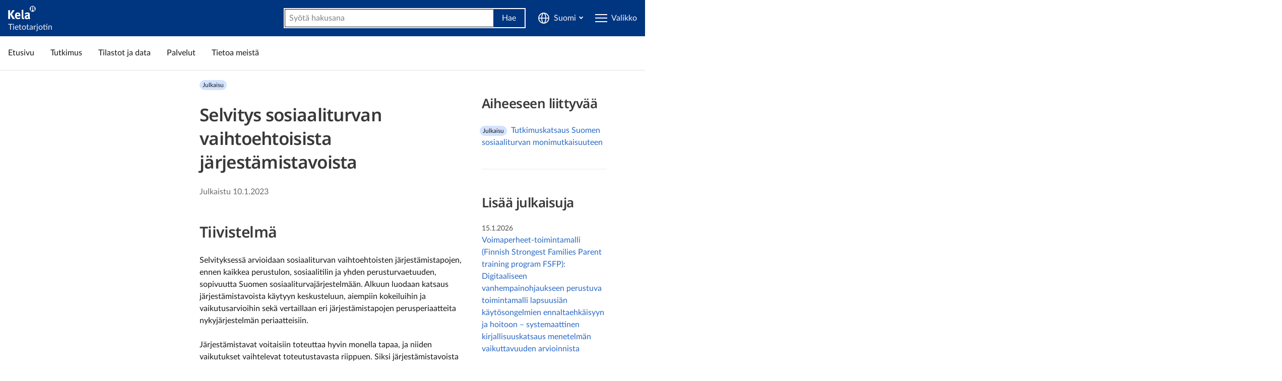

--- FILE ---
content_type: text/html; charset=utf-8
request_url: https://tietotarjotin.fi/julkaisu/615838/selvitys-sosiaaliturvan-vaihtoehtoisista-jarjestamistavoista
body_size: 50689
content:
<!DOCTYPE html><html class="kds-theme-kela" lang="fi"><head>
  <meta charset="utf-8">
  <link rel="icon" type="image/x-icon" href="/favicon/favicon.ico">
  <meta name="viewport" content="width=device-width, initial-scale=1">
  <meta name="theme-color" content="#000000">
  <meta name="msapplication-config" content="/browserconfig.xml">
  <meta name="twitter:card" content="summary_large_image">
  <link rel="apple-touch-icon" href="/favicon/apple-touch-icon.png">
  <!--
      manifest.json provides metadata used when your web app is installed on a
      user's mobile device or desktop. See https://developers.google.com/web/fundamentals/web-app-manifest/
    -->
  <link rel="manifest" href="/manifest.json">
  
  
  
  <style>@charset "UTF-8";:root{--kds-t-color-black-90: #121212;--kds-t-color-black-100: #000000;--kds-t-color-black: #000000;--kds-t-color-black-black: #000000;--kds-t-color-black-soft: #121212;--kds-t-color-bright-blue-10: #ecf7fc;--kds-t-color-bright-blue-20: #c2e7f6;--kds-t-color-bright-blue-30: #6ccdf0;--kds-t-color-bright-blue-40: #3cacd8;--kds-t-color-bright-blue-50: #008ac2;--kds-t-color-bright-blue-60: #0072a2;--kds-t-color-bright-blue-70: #005b82;--kds-t-color-bright-blue-80: #003d59;--kds-t-color-bright-blue-90: #002c42;--kds-t-color-bright-blue-100: #001927;--kds-t-color-bright-lime-10: #f3f8d7;--kds-t-color-bright-lime-20: #dbe997;--kds-t-color-bright-lime-30: #b6cc2d;--kds-t-color-bright-lime-40: #97aa1a;--kds-t-color-bright-lime-50: #798910;--kds-t-color-bright-lime-60: #647208;--kds-t-color-bright-lime-70: #4f5a04;--kds-t-color-bright-lime-80: #353d01;--kds-t-color-bright-lime-90: #262c00;--kds-t-color-bright-lime-100: #141900;--kds-t-color-dark-orange-10: #fbf3f1;--kds-t-color-dark-orange-20: #f5dcd5;--kds-t-color-dark-orange-30: #eeb4a1;--kds-t-color-dark-orange-40: #e88763;--kds-t-color-dark-orange-50: #c56745;--kds-t-color-dark-orange-60: #b04c2d;--kds-t-color-dark-orange-70: #9b2f0b;--kds-t-color-dark-orange-80: #6c1e05;--kds-t-color-dark-orange-90: #501403;--kds-t-color-dark-orange-100: #300901;--kds-t-color-dark-purple-10: #f7f4f8;--kds-t-color-dark-purple-20: #e7deec;--kds-t-color-dark-purple-30: #cfbad8;--kds-t-color-dark-purple-40: #b595c4;--kds-t-color-dark-purple-50: #9c71b0;--kds-t-color-dark-purple-60: #87599d;--kds-t-color-dark-purple-70: #783896;--kds-t-color-dark-purple-80: #561e70;--kds-t-color-dark-purple-90: #3f1453;--kds-t-color-dark-purple-100: #260933;--kds-t-color-dark-red-10: #faf3f5;--kds-t-color-dark-red-20: #f1dce1;--kds-t-color-dark-red-30: #e4b5c0;--kds-t-color-dark-red-40: #cf8395;--kds-t-color-dark-red-50: #ca5f77;--kds-t-color-dark-red-60: #b8405b;--kds-t-color-dark-red-70: #ac052a;--kds-t-color-dark-red-80: #78021b;--kds-t-color-dark-red-90: #590111;--kds-t-color-dark-red-100: #370002;--kds-t-color-dark-turquoise-10: #f0f6f7;--kds-t-color-dark-turquoise-20: #d1e5e8;--kds-t-color-dark-turquoise-30: #99c9d2;--kds-t-color-dark-turquoise-40: #65a2ae;--kds-t-color-dark-turquoise-50: #3c8c9b;--kds-t-color-dark-turquoise-60: #00758b;--kds-t-color-dark-turquoise-70: #005d6f;--kds-t-color-dark-turquoise-80: #003f4c;--kds-t-color-dark-turquoise-90: #002e38;--kds-t-color-dark-turquoise-100: #001a20;--kds-t-color-success-green-10: #e7faee;--kds-t-color-success-green-20: #bbedcd;--kds-t-color-success-green-30: #7fd29e;--kds-t-color-success-green-40: #44b56c;--kds-t-color-success-green-50: #09953b;--kds-t-color-success-green-60: #067c30;--kds-t-color-success-green-70: #046324;--kds-t-color-success-green-80: #024316;--kds-t-color-success-green-90: #01310e;--kds-t-color-success-green-100: #001c05;--kds-t-color-warning-red-10: #fef2f6;--kds-t-color-warning-red-20: #fcd8e3;--kds-t-color-warning-red-30: #f9aac6;--kds-t-color-warning-red-40: #f677a1;--kds-t-color-warning-red-50: #f1316d;--kds-t-color-warning-red-60: #cf1a55;--kds-t-color-warning-red-70: #ab0a2c;--kds-t-color-warning-red-80: #77051b;--kds-t-color-warning-red-90: #590312;--kds-t-color-warning-red-100: #370103;--kds-t-color-warning-yellow-10: #fff4dc;--kds-t-color-warning-yellow-20: #fedd9f;--kds-t-color-warning-yellow-30: #f8b516;--kds-t-color-warning-yellow-40: #cf9710;--kds-t-color-warning-yellow-50: #a7790b;--kds-t-color-warning-yellow-60: #8b6407;--kds-t-color-warning-yellow-70: #6f4f04;--kds-t-color-warning-yellow-80: #4c3502;--kds-t-color-warning-yellow-90: #372601;--kds-t-color-warning-yellow-100: #201400;--kds-t-color-white: #ffffff;--kds-t-color-white-white: #ffffff;--kds-t-color-white-soft: #fafafa;--kds-t-color-kela-blue-10: #eef6ff;--kds-t-color-kela-blue-20: #cfe3ff;--kds-t-color-kela-blue-30: #97c4fc;--kds-t-color-kela-blue-40: #68a2f6;--kds-t-color-kela-blue-50: #3b81de;--kds-t-color-kela-blue-60: #2a69c5;--kds-t-color-kela-blue-70: #1652a6;--kds-t-color-kela-blue-80: #003580;--kds-t-color-kela-blue-90: #00265f;--kds-t-color-kela-blue-100: #00143b;--kds-t-color-kela-danger-red-10: #fef2f6;--kds-t-color-kela-danger-red-20: #fcd8e3;--kds-t-color-kela-danger-red-30: #f9aac6;--kds-t-color-kela-danger-red-40: #f677a1;--kds-t-color-kela-danger-red-50: #f1316d;--kds-t-color-kela-danger-red-60: #cf1a55;--kds-t-color-kela-danger-red-70: #ab0a2c;--kds-t-color-kela-danger-red-80: #77051b;--kds-t-color-kela-danger-red-90: #590312;--kds-t-color-kela-danger-red-100: #370103;--kds-t-color-kela-gray-10: #f5f5f5;--kds-t-color-kela-gray-20: #e1e1e1;--kds-t-color-kela-gray-30: #c1c1c1;--kds-t-color-kela-gray-40: #a0a0a0;--kds-t-color-kela-gray-50: #818181;--kds-t-color-kela-gray-60: #6b6b6b;--kds-t-color-kela-gray-70: #555555;--kds-t-color-kela-gray-80: #393939;--kds-t-color-kela-gray-90: #292929;--kds-t-color-kela-gray-100: #171717;--kds-t-color-kela-purple-10: #f7f4f8;--kds-t-color-kela-purple-20: #e7deec;--kds-t-color-kela-purple-30: #cfbad8;--kds-t-color-kela-purple-40: #b595c4;--kds-t-color-kela-purple-50: #9c71b0;--kds-t-color-kela-purple-60: #87599d;--kds-t-color-kela-purple-70: #783896;--kds-t-color-kela-purple-80: #561e70;--kds-t-color-kela-purple-90: #3f1453;--kds-t-color-kela-purple-100: #260933;--kds-t-color-kela-success-green-10: #e7faee;--kds-t-color-kela-success-green-20: #bbedcd;--kds-t-color-kela-success-green-30: #7fd29e;--kds-t-color-kela-success-green-40: #44b56c;--kds-t-color-kela-success-green-50: #09953b;--kds-t-color-kela-success-green-60: #067c30;--kds-t-color-kela-success-green-70: #046324;--kds-t-color-kela-success-green-80: #024316;--kds-t-color-kela-success-green-90: #01310e;--kds-t-color-kela-success-green-100: #001c05;--kds-t-color-kela-turquoise-10: #f0f6f7;--kds-t-color-kela-turquoise-20: #d1e5e8;--kds-t-color-kela-turquoise-30: #99c9d2;--kds-t-color-kela-turquoise-40: #65a2ae;--kds-t-color-kela-turquoise-50: #3c8c9b;--kds-t-color-kela-turquoise-60: #00758b;--kds-t-color-kela-turquoise-70: #005d6f;--kds-t-color-kela-turquoise-80: #003f4c;--kds-t-color-kela-turquoise-90: #002e38;--kds-t-color-kela-turquoise-100: #001a20;--kds-t-color-kela-warning-yellow-10: #fff4dc;--kds-t-color-kela-warning-yellow-20: #fedd9f;--kds-t-color-kela-warning-yellow-30: #f8b516;--kds-t-color-kela-warning-yellow-40: #cf9710;--kds-t-color-kela-warning-yellow-50: #a7790b;--kds-t-color-kela-warning-yellow-60: #8b6407;--kds-t-color-kela-warning-yellow-70: #6f4f04;--kds-t-color-kela-warning-yellow-80: #4c3502;--kds-t-color-kela-warning-yellow-90: #372601;--kds-t-color-kela-warning-yellow-100: #201400;--kds-t-color-kela-yellow-10: #fff4d5;--kds-t-color-kela-yellow-20: #ffdf74;--kds-t-color-kela-yellow-30: #f8b516;--kds-t-color-kela-yellow-40: #cf9710;--kds-t-color-kela-yellow-50: #a7790b;--kds-t-color-kela-yellow-60: #8b6407;--kds-t-color-kela-yellow-70: #6f4f04;--kds-t-color-kela-yellow-80: #4c3502;--kds-t-color-kela-yellow-90: #372601;--kds-t-color-kela-yellow-100: #201400}.btn-outline-dark:not(:disabled):not(.disabled):hover,.btn-outline-dark:not(:disabled):not(.disabled):active,.btn-outline-dark:not(:disabled):not(.disabled).active,.btn-outline-dark:not(:disabled):not(.disabled).dropdown-toggle{color:#000;background-color:#f0f6f7!important}.sidebar:not(.sidebar-enter-done){display:none}.kds-badge--primary{color:#171717!important;background-color:#d2e2ff!important;line-height:1.2!important;font-weight:400!important}.fp-element{background-color:#f0f6f7!important;margin:0 auto!important}.fp-element .fp-element-container>div{padding-left:0;padding-right:2rem}.kds-dropdown__menu{max-height:50vh;overflow:auto}#main-content.col-lg-12{display:flex;flex-direction:column}.heading-underline{border-top-style:solid!important;border-width:2px!important;border-bottom:none!important;border-color:#65a2ae!important;padding-top:1.5rem}.kds-multiselect__option-list-container{width:auto!important}.kds-multiselect__option-list-container .kds-multiselect__option{word-break:normal;white-space:pre}.full-width-component+.no-title.kds-container{margin-top:3.5rem!important}.no-padding-left{padding-left:0rem!important}img{max-width:100%}h1{margin-top:1rem!important}a img{pointer-events:none}.fault-message-banner a{text-decoration:underline}#navigation-root{padding:0;max-width:320px;min-width:320px}@media screen and (max-width:1200px){#navigation-root{max-width:100%;min-width:100%}#navigation-root .kds-sidebar{width:100%}}.kds-sidebar{border-top:none!important;position:relative!important;z-index:unset!important}@media only screen and (max-width:1200px){.kds-sidebar{position:absolute!important;z-index:1030!important;box-shadow:none!important}.kds-sidebar>div{background:#fff}}#root{overflow-x:clip}body{border:none!important}body #main-content.p-0{padding:0 1rem!important}@media(max-width:359px){body #main-content.p-0{padding:0 .5rem!important}}@media(max-width:991px){body .kds-page--sidebar-visible .mainbar{height:auto!important;flex-wrap:wrap}body .kds-page--sidebar-visible .mainbar>.container{order:3;padding:.5em 1em .5em 0;border-top:1px solid #99c9d2;max-width:initial!important}body .kds-page--sidebar-visible .mainbar>.container>.btn{padding-left:1em!important}}@media screen and (min-width:576px){body #content-root{margin-left:auto;margin-right:auto}}body #content-root>.kds-container{padding:0}@media(min-width:576px){body #content-root>.kds-container{padding:0 25px}}@media screen and (min-width:1200px){body #content-root>.kds-container{padding:0 60px}}body #content-root .full-width-component{margin-left:-100vw;margin-right:-100vw;padding-left:100vw;padding-right:100vw}body #content-root .full-width-component>h1,body #content-root .full-width-component>h2,body #content-root .full-width-component>h3{margin-top:0}body #content-root .image-link{display:inline-block;border:none}body #content-root .wp-content a+em{margin-top:1rem}body #content-root .wp-content img{border:1px solid #c1c1c1;padding:0 .5em;height:auto;width:auto}body #content-root .wp-content iframe{width:100%}body #content-root .wp-content .infogram-embed{margin-left:-1rem}body #content-root .wp-content .wp-caption{margin-bottom:1rem}body #content-root .wp-caption-text{margin:.75rem 0;font-size:.813rem;color:#6b6b6b}@media screen and (min-width:576px)and (max-width:719px){body #content-root>.container>.row:not(:first-child),body #content-root .fp-element-container{max-width:540px}}@media screen and (min-width:768px)and (max-width:959px){body #content-root>.container>.row:not(:first-child),body #content-root .fp-element-container{max-width:720px}}@media screen and (min-width:992px)and (max-width:1199px){body #content-root>.container>.row:not(:first-child),body #content-root .fp-element-container{max-width:960px}}@media screen and (min-width:1200px){body #content-root>.container>.row:not(:first-child),body #content-root .fp-element-container{max-width:1140px}}@media screen and (min-width:1200px){body #content-container>div{flex-wrap:nowrap}}body.overflow-hidden{overflow:initial!important}body.overflow-hidden .kds-page--sidebar-visible .col-md-4{width:50%}article a.btn-primary{text-decoration:none!important}article img{max-width:100%;cursor:zoom-in}.kds-hidden.skip-content{position:relative;width:auto;height:auto;margin:0;overflow:visible;clip:auto;text-decoration:underline;z-index:2500}.kds-mainbar-container{box-shadow:none!important}.eServices .kds-dropdown__menu{width:20rem;max-width:20rem}.eServices .kds-dropdown__item{white-space:normal;-webkit-hyphens:auto;hyphens:auto;overflow-wrap:break-word;word-break:break-word}.kds-accordion,.kds-dropdown,.kds-accordion__title{-webkit-hyphens:auto;hyphens:auto;overflow-wrap:break-word;word-break:break-word}.fullscreen-enabled{display:flex;flex-direction:column}.fullscreen-enabled .csl_map{height:100%!important}.fullscreen-enabled .csl_search .container{max-width:100%}.hyphens-auto{-webkit-hyphens:auto;-moz-hyphens:auto;-ms-hyphens:auto;hyphens:auto}.hyphens-manual{-webkit-hyphens:manual;-moz-hyphens:manual;-ms-hyphens:manual;hyphens:manual}@media screen and (max-width:350px){.eServices .kds-dropdown__menu{width:auto}}small,.mainbar-search input::placeholder{color:#4c4c4c}.mobile-title{font-weight:700;position:relative;top:2px;right:2px}.beta-banner{text-align:center;display:block!important}.beta-banner .alert-content{display:inline-block;top:2px;position:relative}.beta-banner a{text-decoration:underline}.hero{padding-bottom:80px}.hero-content{width:500px;margin:0 auto;text-align:left}.hero-content h1{margin-top:0;padding-top:96px;margin-bottom:24px}.hero-links .btn-group{justify-content:start}.hero-img-container{max-width:200px;margin:0 auto;pointer-events:none}@media(min-width:768px){.hero-img-container{max-width:none}}.hero-guidance-container{background:linear-gradient(to bottom,#f000 50%,#fff 50%)}.row.hero-block-item--container{max-width:85%;padding:32px 64px;background:#fff;box-shadow:0 4px 8px #00000026;display:flex;margin:0 auto}.hero-block-item--container .hero-block-item{display:flex;align-items:flex-start;align-items:center;padding:0;position:relative}.hero-block-item--wrapper{display:flex;flex-flow:row nowrap;flex-shrink:0;align-items:flex-start;align-items:center;padding:5px;position:relative;width:calc(100% - 32px)}.hero-block-item--text{padding:5px 0}.hero-block-item--wrapper:hover{background:#edf1f6;text-decoration:none}.hero-block-item--content{width:70%;max-width:80%;overflow-wrap:break-word;-webkit-hyphens:auto;hyphens:auto}.hero-block-item--content h2{margin:0;font-weight:700}.hero-block-item--icon{fill:#fdb916;color:#fdb916;margin-right:15px;width:20%;flex-shrink:0}.hero-block-item--arrow{position:static;right:30px;color:#003580;margin-left:5px;flex-shrink:0}.mw-100.container .row.fp-element-container{margin:0 auto 45px;max-width:85%}.row.fp-element-container{margin:0 auto 45px;max-width:100%}.link-list-fp-description{white-space:pre-line;margin-bottom:25px}.link-list-fp .link-list-item+.link-list-item{margin-top:0}.link-list-fp .link-list-item a{background:unset;color:inherit;padding:10px 5px}.link-list-fp .link-list-item.link-border a{border-bottom:1px solid #e1e1e2}.link-list-fp .link-list-item a:hover{background:#edf1f6}.link-list-fp .link-list-item a span{flex-grow:unset;margin-right:1px}.link-list-fp .link-list-item a svg{max-width:20px}.fp-element{margin:64px 0}.fp-element .fp-card-text{padding:64px 0}.fp-element .fp-card-text h2{margin-top:0}.fp-contentsets h2{margin-top:0;margin-bottom:24px}.fp-contentset-item{display:flex;align-items:flex-start}.fp-contentset-first-item{border-top:2px solid #fdb916;padding-top:24px;display:flex;align-items:flex-start}.fp-contentset-item--content{margin-left:24px}.fp-contentset-link{font-weight:700;margin-bottom:8px;color:#003580;display:inline-block}.fp-contentset-link h3{margin-top:0}@media only screen and (max-width:1700px){.row.hero-block-item--container{padding:32px;max-width:90%}.hero-block-item--wrapper{width:calc(100% - 16px)}.hero-block-item--arrow{right:20px}}@media only screen and (max-width:1550px){.hero-block-item--wrapper{padding:0}.hero-block-item--arrow{right:30px}.hero-block-item--content{width:70%}.hero-block-item--arrow{right:5px}}@media only screen and (max-width:1400px){.hero-block-item--content{width:60%}}@media only screen and (min-width:992px)and (max-width:1200px){.link-list-fp-padder{padding-top:50px}.link-list-fp-padder h2{margin-top:0}}@media only screen and (max-width:1200px){.row.fp-element-container{margin-left:0;margin-right:0;max-width:100%}.hero-block-item--content{width:80%}.hero-block-item--wrapper{padding:12px 32px;width:100%}.hero-block-item--arrow{right:15px}}@media only screen and (max-width:992px){.beta-banner{text-align:left;display:flex!important}.beta-banner .alert-content{display:block;top:unset;position:inherit}.hero-content{width:400px}.hero-block-item--wrapper{padding:12px 10px}.row.fp-element-container{max-width:100%;margin-top:45px}.hero-block-item--content{width:70%}.hero-block-item--arrow{right:32px}}@media only screen and (max-width:830px){.hero-block-item--content{width:65%}}@media only screen and (max-width:767px){.fp-element-container{margin-top:50px!important}.fp-element-container .col-img{padding:0}.link-list-fp-description{white-space:unset}.hero{height:auto!important;padding-bottom:0}.hero-content{position:relative;top:unset;left:unset;-webkit-transform:unset;transform:unset;text-align:left;padding:35px 20px;width:auto}.hero-content h1{padding-top:0}.hero-links{text-align:left;margin-bottom:15px}.hero-links .btn-group-fluid{display:inline-flex;width:auto}.row.hero-block-item--container{transform:unset!important;margin-bottom:unset!important;max-width:100%;padding:0}.hero-block-item--content{max-width:85%}.hero-block-item--wrapper{padding:20px 15px;width:100%}.hero-block-item--arrow{right:30px}.hero-link-button{justify-content:flex-start!important}}#lomakehaku #lomakehaku-menu{max-width:250px}.auto-break{overflow-wrap:break-word;word-break:break-word;-webkit-hyphens:auto;hyphens:auto}div#front-button-container-0.front-button-container{left:unset!important;right:0!important;max-width:500px!important;min-width:300px!important;width:20%!important;top:calc(100% - 65px)!important}div#front-button-container-0 .front-open-chat-button-text{min-width:180px!important;position:relative;bottom:6px}aside{-webkit-hyphens:auto;hyphens:auto;word-wrap:break-word}a.btn.btn-cta{-webkit-hyphens:auto;hyphens:auto;overflow-wrap:break-word;flex-wrap:wrap;display:inherit}div.kds-content-highlight__content :last-child{margin-bottom:0}#content-container{position:relative}@media only screen and (max-width:1200px){#content-container.nav-open>.kds-row{height:75vh}#content-container.nav-open>.kds-row #content-root{display:none}}@font-face{font-display:swap;font-family:Noto Sans;font-style:normal;font-weight:600;src:url(/assets/NotoSans-SemiBold-Cgi3kUZz.woff2) format("woff2"),url(/assets/NotoSans-SemiBold-DJCjXb4y.woff) format("woff")}@font-face{font-display:swap;font-family:Lato;font-style:normal;font-weight:400;src:url(/assets/lato-normal-slfFsoDb.woff2) format("woff2"),url(/assets/lato-normal-DdzPa3bH.woff) format("woff")}@font-face{font-display:swap;font-family:Lato;font-style:normal;font-weight:700;src:url(/assets/lato-bold-450o7qxS.woff2) format("woff2"),url(/assets/lato-bold-jhsKD-BB.woff) format("woff")}@font-face{font-display:swap;font-family:Fira Sans;font-style:normal;font-weight:400;src:url(/assets/FiraSans-Regular-DRllQyya.woff2) format("woff2"),url(/assets/FiraSans-Regular-uoevza5D.woff) format("woff")}@font-face{font-display:swap;font-family:Fira Sans;font-style:normal;font-weight:700;src:url(/assets/FiraSans-Bold-DqXGX3m1.woff2) format("woff2"),url(/assets/FiraSans-Bold-CG3qL0IM.woff) format("woff")}.kds-theme-kela{--kds-letter-spacing-sm:-.02em;--kds-letter-spacing-md:0;--kds-letter-spacing-lg:.02em;--kds-font-weight-normal:400;--kds-font-weight-semibold:600;--kds-font-weight-bold:700;--kds-line-height-reset:1;--kds-line-height-sm:1.2;--kds-line-height-md:1.35;--kds-line-height-lg:1.5;--kds-base-font-family-heading:Noto Sans,-apple-system,BlinkMacSystemFont,Segoe UI,Roboto,Helvetica Neue,Arial,sans-serif,Apple Color Emoji,Segoe UI Emoji,Segoe UI Symbol,Noto Color Emoji;--kds-base-font-family-body:Lato,-apple-system,BlinkMacSystemFont,Segoe UI,Roboto,Helvetica Neue,Arial,sans-serif,Apple Color Emoji,Segoe UI Emoji,Segoe UI Symbol,Noto Color Emoji;--kds-base-font-size:var(--kds-font-size-base);--kds-base-font-weight:var(--kds-font-weight-normal);--kds-base-line-height:var(--kds-line-height-lg);--kds-base-letter-spacing:var(--kds-letter-spacing-md);--kds-base-margin-bottom:1rem;--kds-base-element-margin:0 0 var(--kds-base-margin-bottom);--kds-base-list-indent:1rem;--kds-base-list-margin:.25rem;--kds-z-deep:-100;--kds-z-default:1;--kds-z-elevated:2;--kds-z-back-to-top:900;--kds-z-dropdown:1020;--kds-z-header:1000;--kds-z-sidebar:1030;--kds-z-toast:1040;--kds-z-modal-backdrop:1050;--kds-z-modal:1055;--kds-z-tooltip:1080;--kds-z-infinite:9999;--kds-input-spacing-x:1rem;--kds-input-spacing-y:.5rem;--kds-input-spacing-sm-x:.5rem;--kds-input-spacing-sm-y: calc(.25rem + 1px) ;--kds-input-spacing-xs-x:.25rem;--kds-input-spacing-xs-y:.125rem;--kds-transition-button:color .15s cubic-bezier(.4,0,.2,1),background-color .15s cubic-bezier(.4,0,.2,1),border-color .15s cubic-bezier(.4,0,.2,1),box-shadow .15s cubic-bezier(.4,0,.2,1);--kds-focus-outline:3px solid #0000;--kds-focus-ring-offset-dark:0 0 0 2px #fff,0 0 .1px 5px #393939;--kds-focus-ring-offset-light:0 0 0 2px #393939,0 0 0 5px #fff;--kds-focus-ring-inset-dark:inset 0 0 0 3px #393939;--kds-focus-ring-inset-light:inset 0 0 0 3px #fff;--kds-base-color-brand-primary:#003580;--kds-base-color-brand-secondary:#f8b516;--kds-base-color-primary:#2a69c5;--kds-base-color-success:#067c30;--kds-base-color-warning:#f8b516;--kds-base-color-danger:#cf1a55;--kds-base-color-light:#f5f5f5;--kds-base-color-dark:#292929;--kds-base-color-white:#fff;--kds-base-color-black:#000;--kds-base-color-border:#e1e1e1;--kds-base-color-link:#2a69c5;--kds-base-color-selection-bg-light:#eef6ff;--kds-base-color-text:#171717;--kds-base-color-text-dark:#171717;--kds-base-color-text-light:#f5f5f5;--kds-base-color-text-muted:#6b6b6b;--kds-scale-ratio-xs:1.1;--kds-scale-ratio-sm:1.12;--kds-scale-ratio-md:1.13;--kds-scale-ratio-lg:1.14;--kds-scale-ratio-xl:1.17;--kds-scale-ratio:var(--kds-scale-ratio-xs);--kds-font-size-sm:.875rem;--kds-font-size-base:1rem;--kds-font-size-lg:1.125rem;--kds-font-size-xl:calc(var(--kds-font-size-base)*var(--kds-scale-ratio));--kds-font-size-2xl:calc(var(--kds-font-size-xl)*var(--kds-scale-ratio));--kds-font-size-3xl:calc(var(--kds-font-size-2xl)*var(--kds-scale-ratio));--kds-font-size-4xl:calc(var(--kds-font-size-3xl)*var(--kds-scale-ratio));--kds-font-size-5xl:calc(var(--kds-font-size-4xl)*var(--kds-scale-ratio));--kds-font-size-6xl:calc(var(--kds-font-size-5xl)*var(--kds-scale-ratio));--kds-font-size-7xl:calc(var(--kds-font-size-6xl)*var(--kds-scale-ratio));--kds-font-size-8xl:calc(var(--kds-font-size-7xl)*var(--kds-scale-ratio));--kds-font-size-9xl:calc(var(--kds-font-size-8xl)*var(--kds-scale-ratio))}@media(min-width:576px){.kds-theme-kela{--kds-base-margin-bottom:1.5rem;--kds-base-list-indent:1.5rem;--kds-base-list-margin:.5rem;--kds-scale-ratio:var(--kds-scale-ratio-sm)}}@media(min-width:768px){.kds-theme-kela{--kds-scale-ratio:var(--kds-scale-ratio-md)}}@media(min-width:992px){.kds-theme-kela{--kds-scale-ratio:var(--kds-scale-ratio-lg)}}@media(min-width:1200px){.kds-theme-kela{--kds-scale-ratio:var(--kds-scale-ratio-xl);--kds-font-size-xl:1.1875rem;--kds-font-size-2xl:1.375rem;--kds-font-size-3xl:1.625rem;--kds-font-size-4xl:1.875rem;--kds-font-size-5xl:2.1875rem;--kds-font-size-6xl:2.5625rem;--kds-font-size-7xl:3rem;--kds-font-size-8xl:3.5rem;--kds-font-size-9xl:4.125rem}}.kds-theme-kela:not(.kds-dark){--kds-focus-ring-offset:var(--kds-focus-ring-offset-dark);--kds-focus-ring-inset:var(--kds-focus-ring-inset-dark);--kds-focus:var(--kds-focus-ring-offset);--kds-color-focus-shadow-inner:#fff;--kds-color-focus-shadow-outer:#393939;--kds-color-brand-primary:var(--kds-base-color-brand-primary);--kds-color-brand-secondary:var(--kds-base-color-brand-secondary);--kds-color-bg:#fff;--kds-color-dark:var(--kds-base-color-dark);--kds-color-light:var(--kds-base-color-light);--kds-color-neutral:#555;--kds-color-primary:var(--kds-base-color-primary);--kds-color-primary-accent:var(--kds-base-color-primary);--kds-color-primary-bg:#eef6ff;--kds-color-black:var(--kds-base-color-black);--kds-color-white:var(--kds-base-color-white);--kds-color-border:var(--kds-base-color-border);--kds-color-inactive:#c1c1c1;--kds-color-inactive-bg:#f5f5f5;--kds-color-input-bg:#fff;--kds-color-input-border:#171717;--kds-color-input-disabled:#e1e1e1;--kds-color-interactive:#2a69c5;--kds-color-interactive-hover:#1652a6;--kds-color-interactive-bg:#eef6ff;--kds-color-interactive-bg-hover:#cfe3ff;--kds-color-invalid:#cf1a55;--kds-color-invalid-accent:#cf1a55;--kds-color-option-highlight-bg:#2a69c5;--kds-color-option-highlight-text-bg:#cfe3ff;--kds-color-text:var(--kds-base-color-text);--kds-color-text-inverse:var(--kds-base-color-text-light);--kds-color-text-muted:var(--kds-base-color-text-muted);--kds-color-text-neutral:#555;--kds-color-overlay-content-border:#fff;--kds-color-overlay-content-bg:#fff;--kds-color-variant-primary:#2a69c5;--kds-color-variant-primary-accent:#2a69c5;--kds-color-variant-primary-bg:#eef6ff;--kds-color-variant-primary-bg-hover:#cfe3ff;--kds-color-variant-primary-border:#97c4fc;--kds-color-variant-primary-btn-bg:#2a69c5;--kds-color-variant-primary-btn-bg-hover:#1652a6;--kds-color-variant-primary-icon:#2a69c5;--kds-color-variant-success:#067c30;--kds-color-variant-success-accent:#067c30;--kds-color-variant-success-bg:#e7faee;--kds-color-variant-success-bg-hover:#bbedcd;--kds-color-variant-success-border:#7fd29e;--kds-color-variant-success-btn-bg:#067c30;--kds-color-variant-success-btn-bg-hover:#09953b;--kds-color-variant-success-icon:#067c30;--kds-color-variant-warning:#8b6407;--kds-color-variant-warning-accent:#f8b516;--kds-color-variant-warning-bg:#fff4dc;--kds-color-variant-warning-bg-hover:#fedd9f;--kds-color-variant-warning-border:#f8b516;--kds-color-variant-warning-btn-bg:#f8b516;--kds-color-variant-warning-btn-bg-hover:#cf9710;--kds-color-variant-warning-icon:#cf9710;--kds-color-variant-danger:#cf1a55;--kds-color-variant-danger-accent:#cf1a55;--kds-color-variant-danger-bg:#fef2f6;--kds-color-variant-danger-bg-hover:#fcd8e3;--kds-color-variant-danger-border:#f9aac6;--kds-color-variant-danger-btn-bg:#cf1a55;--kds-color-variant-danger-btn-bg-hover:#f1316d;--kds-color-variant-danger-icon:#cf1a55;--kds-color-variant-light:#f5f5f5;--kds-color-variant-light-accent:#c1c1c1;--kds-color-variant-light-bg:#f5f5f5;--kds-color-variant-light-bg-hover:#e1e1e1;--kds-color-variant-light-border:#c1c1c1;--kds-color-variant-light-btn-bg:#f5f5f5;--kds-color-variant-light-btn-bg-hover:#e1e1e1;--kds-color-variant-light-icon:#f5f5f5;--kds-color-variant-dark:#292929;--kds-color-variant-dark-accent:#292929;--kds-color-variant-dark-bg:#292929;--kds-color-variant-dark-bg-hover:#171717;--kds-color-variant-dark-border:#c1c1c1;--kds-color-variant-dark-btn-bg:#292929;--kds-color-variant-dark-btn-bg-hover:#171717;--kds-color-variant-dark-icon:#292929;--kds-color-variant-neutral:#393939;--kds-color-variant-neutral-accent:#555;--kds-color-variant-neutral-bg:#f5f5f5;--kds-color-variant-neutral-bg-hover:#e1e1e1;--kds-color-variant-neutral-border:#c1c1c1;--kds-color-variant-neutral-icon:#393939}.kds-theme-kela:not(.kds-dark) .kds-btn{--kds-btn-light-outline-color-hover:var(--kds-base-color-text-dark)}.kds-theme-kela:not(.kds-dark) .kds-card{--kds-card-bg-color:var(--kds-color-bg);--kds-card-border-color:var(--kds-color-border)}.kds-theme-kela:not(.kds-dark) .kds-chat{--kds-chat-bg-color:#1652a6;--kds-chat-bg-color-neutral:#f5f5f5;--kds-chat-border-color-neutral:#f5f5f5}.kds-theme-kela:not(.kds-dark) .kds-chip{--kds-chip-bg-color:#1652a6}.kds-theme-kela:not(.kds-dark) .kds-content-highlight{--kds-content-highlight-solid-icon-color:#171717}.kds-theme-kela:not(.kds-dark) .kds-heading,.kds-theme-kela:not(.kds-dark) h1,.kds-theme-kela:not(.kds-dark) h2,.kds-theme-kela:not(.kds-dark) h3,.kds-theme-kela:not(.kds-dark) h4,.kds-theme-kela:not(.kds-dark) h5,.kds-theme-kela:not(.kds-dark) h6{--kds-heading-border-bottom:.125rem solid #f8b516;--kds-heading-color:#393939;--kds-heading-font-weight:600;--kds-heading-letter-spacing:-.02em}.kds-theme-kela:not(.kds-dark) .kds-list{--kds-list-marker-color:var(--kds-color-text);--kds-list-marker-shape:disc}.kds-theme-kela:not(.kds-dark) .kds-mainbar,.kds-theme-kela:not(.kds-dark) .kds-mainbar-container{--kds-mainbar-search-bg-color:#00265f;--kds-mainbar-bg-color:#003580;--kds-mainbar-bg-hover-color:#00265f}.kds-theme-kela:not(.kds-dark) .kds-mainbar__service-name{--kds-mainbar-service-name-primary-bg-color:#1652a6;--kds-mainbar-service-name-primary-subtle-bg-color:#eef6ff}.kds-theme-kela:not(.kds-dark) .kds-result{--kds-result-info-color:#3b81de;--kds-result-info-bg-color:#97c4fc;--kds-result-success-color:#09953b;--kds-result-success-bg-color:#7fd29e;--kds-result-warning-color:#c56745;--kds-result-warning-bg-color:#fedd9f;--kds-result-danger-color:#f1316d;--kds-result-danger-bg-color:#f9aac6}.kds-theme-kela:not(.kds-dark) .kds-selection-lasso{--kds-selection-lasso-bg-color:#3b81de33;--kds-selection-lasso-border-color:#003580;--kds-selection-lasso-outline-color:#fff}.kds-theme-kela:not(.kds-dark) .kds-sidebar{--kds-sidebar-accent-color:#f8b516;--kds-sidebar-bg-color:#fff}.kds-theme-kela:not(.kds-dark) .kds-skeleton{--kds-skeleton-bg-color:#e1e1e1}.kds-theme-kela:not(.kds-dark) .kds-table{--kds-table-cell-border-color:#818181}.kds-theme-kela:not(.kds-dark) .kds-table-v2{--kds-table-v2-cell-border-color:#818181}.kds-theme-kela:not(.kds-dark) .kds-tile{--kds-tile-primary-color:#2a69c5;--kds-tile-danger-color:#cf1a55;--kds-tile-success-color:#067c30;--kds-tile-warning-color:#8b6407;--kds-tile-dark-color:#6b6b6b;--kds-tile-primary-medium-color:#cfe3ff;--kds-tile-danger-medium-color:#fcd8e3;--kds-tile-success-medium-color:#bbedcd;--kds-tile-warning-medium-color:#fedd9f;--kds-tile-dark-medium-color:#e1e1e1;--kds-tile-light-bg-color:#f5f5f5;--kds-tile-outline-border-color:#c1c1c1}.kds-theme-kela:not(.kds-dark) .kds-timeline{--kds-timeline-primary-color-bg:#2a69c5;--kds-timeline-danger-color-bg:#cf1a55;--kds-timeline-success-color-bg:#067c30;--kds-timeline-warning-color-bg:#f8b516;--kds-timeline-light-color-bg:#e1e1e1;--kds-timeline-dark-color-bg:#171717}.kds-theme-kela:not(.kds-dark) .kds-toggle-switch{--kds-toggle-switch-inactive-color:#6b6b6b}*,:after,:before{box-sizing:border-box}html{-webkit-text-size-adjust:100%;font-family:var(--kds-base-font-family-body);line-height:1.5;-moz-tab-size:4;tab-size:4}body{line-height:inherit;margin:0}hr{border-top-width:1px;color:inherit;height:0}abbr:where([title]){-webkit-text-decoration:underline dotted;text-decoration:underline dotted}h1,h2,h3,h4,h5,h6{font-size:inherit;font-weight:inherit}a{color:inherit;text-decoration:inherit}b,strong{font-weight:bolder}code,kbd,pre,samp{font-family:ui-monospace,SFMono-Regular,Menlo,Monaco,Consolas,Liberation Mono,Courier New,monospace;font-size:1em}small{font-size:80%}sub,sup{font-size:75%;line-height:0;position:relative;vertical-align:initial}sub{bottom:-.25em}sup{top:-.5em}table{border-collapse:collapse;border-color:inherit;text-indent:0}button,input,optgroup,select,textarea{color:inherit;font-family:inherit;font-size:100%;font-weight:inherit;line-height:inherit;margin:0;padding:0}button,select{text-transform:none}[type=button],[type=reset],[type=submit],button{-webkit-appearance:button;background-color:initial;background-image:none}:-moz-focusring{outline:auto}:-moz-ui-invalid{box-shadow:none}progress{vertical-align:initial}::-webkit-inner-spin-button,::-webkit-outer-spin-button{height:auto}[type=search]{-webkit-appearance:textfield;outline-offset:-2px}::-webkit-search-decoration{-webkit-appearance:none}::-webkit-file-upload-button{-webkit-appearance:button;font:inherit}summary{display:list-item}blockquote,dd,dl,figure,h1,h2,h3,h4,h5,h6,hr,p,pre{margin:0}fieldset{border:0;margin:0}fieldset,legend{padding:0}menu,ol,ul{list-style:none;margin:0;padding:0}textarea{resize:vertical}input::placeholder,textarea::placeholder{color:#818181;opacity:1}[role=button],button{cursor:pointer}:disabled{cursor:default}audio,canvas,embed,iframe,img,object,svg,video{display:block;vertical-align:middle}img,video{height:auto;max-width:100%}[hidden]{display:none}:root{--kds-is-animated:1}@media screen and (prefers-reduced-motion:reduce){:root{--kds-is-animated:0}:root *,:root :after,:root :before{animation:none!important;transition-delay:1ms!important;transition-duration:1ms!important}}[contentEditable=true]:focus,[tabindex]:focus,a[href]:focus,area[href]:focus,audio[controls]:focus,button:focus,embed:focus,iframe:focus,input:not([type=hidden]):focus,object:focus,select:focus,textarea:focus,video[controls]:focus{box-shadow:var(--kds-focus);outline:var(--kds-focus-outline)}[tabindex="-1"]:focus,[tabindex="-1"]:focus-visible{box-shadow:var(--kds-focus-visible,"none");outline:var(--kds-focus-outline)}svg{display:inline-block}body{background:var(--kds-color-bg);color:var(--kds-color-text);font-family:var(--kds-base-font-family-body);font-size:var(--kds-base-font-size);font-weight:var(--kds-base-font-weight);letter-spacing:var(--kds-base-letter-spacing);line-height:var(--kds-base-line-height)}ol,p,ul{margin:var(--kds-base-element-margin,0 0 1.5rem)}ul{list-style:disc}ol{list-style:decimal}ol,ul{padding-left:var(--kds-base-list-indent)}li{margin:0 0 var(--kds-base-list-margin);padding:0}li:last-child{margin-bottom:0}ol ol,ol ul,ul ol,ul ul{margin-bottom:0;margin-top:var(--kds-base-list-margin)}strong{font-weight:var(--kds-font-weight-bold)}small{font-size:var(--kds-font-size-sm)}hr{border:0;border-top:1px solid var(--kds-color-border);color:inherit;margin:1.5rem 0}.kds-option+.kds-option{margin-top:.75rem}.kds-option+.kds-option--sm{margin-top:.5rem}.kds-option+.kds-option--xs{margin-top:.25rem}.kds-option__input,.kds-option__label{cursor:pointer}.kds-option--label-hidden .kds-option__label{margin:0;padding:0}.kds-option--centered{padding-bottom:calc(.5rem + 1px);padding-top:calc(.5rem + 1px)}.kds-option__label{font-size:var(--kds-base-font-size);line-height:var(--kds-line-height-lg);padding-left:.5rem}.kds-option__input{-webkit-appearance:none;-moz-appearance:none;appearance:none;background-color:var(--kds-color-bg);border-color:var(--kds-color-input-border);border-style:solid;border-width:1px;flex-shrink:0;height:1.5rem;margin:0;position:relative;transition:box-shadow .15s cubic-bezier(.4,0,.2,1);width:1.5rem;z-index:1}.kds-option__input--xs{font-size:var(--kds-font-size-sm);height:1rem;margin-top:.125rem;width:1rem}.kds-option__input--sm{height:1.25rem;margin-top:.125rem;width:1.25rem}.kds-option__input:before{content:"";display:block;left:0;pointer-events:none;position:absolute;top:0}.kds-option__input:disabled{background-color:var(--kds-color-input-disabled);border-color:var(--kds-color-input-disabled)}.kds-option__input:disabled~.kds-option__label *{color:var(--kds-color-inactive)}.kds-option__input:disabled,.kds-option__input:disabled~*{cursor:not-allowed}.kds-option--invalid .kds-option__input{border-color:var(--kds-color-invalid);border-width:4px}.kds-option--invalid .kds-option__label{color:var(--kds-color-invalid)}.kds-heading--1,.kds-heading--2,.kds-heading--3,.kds-heading--4,.kds-heading--5,.kds-heading--6,.kds-heading--category,h1,h2,h3,h4,h5,h6{--kds-c-heading-spacing:2rem 0 var(--kds-base-margin-bottom);color:var(--kds-heading-color);font-family:var(--kds-base-font-family-heading);font-size:inherit;font-weight:var(--kds-heading-font-weight);-webkit-hyphens:none;hyphens:none;letter-spacing:var(--kds-heading-letter-spacing);line-height:var(--kds-line-height-md);margin:var(--kds-c-heading-spacing);overflow-wrap:break-word}@media(min-width:576px){.kds-heading--1,.kds-heading--2,.kds-heading--3,.kds-heading--4,.kds-heading--5,.kds-heading--6,.kds-heading--category,h1,h2,h3,h4,h5,h6{--kds-c-heading-spacing:2.5rem 0 var(--kds-base-margin-bottom)}}@media(min-width:768px){.kds-heading--1,.kds-heading--2,.kds-heading--3,.kds-heading--4,.kds-heading--5,.kds-heading--6,.kds-heading--category,h1,h2,h3,h4,h5,h6{--kds-c-heading-spacing:3rem 0 var(--kds-base-margin-bottom)}}.kds-heading--1,h1{--kds-c-heading-spacing:3rem 0 var(--kds-base-margin-bottom);font-size:var(--kds-font-size-5xl)}@media(min-width:576px){.kds-heading--1,h1{--kds-c-heading-spacing:3.5rem 0 var(--kds-base-margin-bottom)}}@media(min-width:768px){.kds-heading--1,h1{--kds-c-heading-spacing:4.5rem 0 var(--kds-base-margin-bottom)}}.kds-heading--2,h2{font-size:var(--kds-font-size-4xl)}.kds-heading--3,h3{font-size:var(--kds-font-size-3xl)}.kds-heading--4,h4{font-size:var(--kds-font-size-2xl)}.kds-heading--5,h5{font-size:var(--kds-font-size-xl)}.kds-heading--5,.kds-heading--6,h5,h6{letter-spacing:var(--kds-letter-spacing-md)}.kds-heading--6,h6{font-size:var(--kds-base-font-size);line-height:var(--kds-line-height-lg)}.kds-heading--6,.kds-heading--category,h6{--kds-c-heading-spacing:1.5rem 0 var(--kds-base-margin-bottom)}.kds-heading--category{font-size:var(--kds-font-size-sm);font-weight:var(--kds-font-weight-bold);letter-spacing:var(--kds-letter-spacing-lg);line-height:var(--kds-line-height-sm);text-transform:uppercase}.kds-heading--display-1{font-size:var(--kds-font-size-9xl)}.kds-heading--display-2{font-size:var(--kds-font-size-8xl)}.kds-heading--display-3{font-size:var(--kds-font-size-7xl)}.kds-heading--display-4{font-size:var(--kds-font-size-6xl)}.kds-heading--underline{border-bottom:var(--kds-heading-border-bottom);border-bottom-color:var(--kds-color-brand-secondary);padding-bottom:.375rem}.kds-container,.kds-fluid-container{--kds-gap-x:2rem;margin:0;padding-left:calc(var(--kds-gap-x)*.5);padding-right:calc(var(--kds-gap-x)*.5)}@media(min-width:576px){.kds-container{max-width:34rem}}@media(min-width:768px){.kds-container{max-width:45rem}}@media(min-width:992px){.kds-container{max-width:60rem}}@media(min-width:1200px){.kds-container{max-width:72rem}}@media(min-width:1400px){.kds-container{max-width:83rem}}@media(min-width:1600px){.kds-container{max-width:96rem}}.kds-container--fluid,.kds-fluid-container{max-width:none;width:100%}@media(min-width:576px){.kds-container--sm{max-width:34rem}}@media(min-width:768px){.kds-container--md{max-width:45rem}}@media(min-width:992px){.kds-container--lg{max-width:60rem}}@media(min-width:1200px){.kds-container--xl{max-width:72rem}}@media(min-width:1400px){.kds-container--2xl{max-width:83rem}}@media(min-width:1600px){.kds-container--3xl{max-width:96rem}}@media(min-width:544px){.kds-fluid-container--sm{max-width:34rem}}@media(min-width:720px){.kds-fluid-container--md{max-width:45rem}}@media(min-width:960px){.kds-fluid-container--lg{max-width:60rem}}@media(min-width:1152px){.kds-fluid-container--xl{max-width:72rem}}@media(min-width:1328px){.kds-fluid-container--2xl{max-width:83rem}}@media(min-width:1536px){.kds-fluid-container--3xl{max-width:96rem}}.kds-row{--kds-gap-x:2rem;--kds-gap-y:0;display:flex;flex-wrap:wrap;margin-left:calc(var(--kds-gap-x)*-.5);margin-right:calc(var(--kds-gap-x)*-.5)}.kds-row>*{--kds-c-row-gap-x:calc(var(--kds-gap-x)*.5);--kds-c-row-gap-y:calc(var(--kds-gap-y)*.5);flex:1 0 0%;margin-bottom:var(--kds-c-row-gap-y);margin-top:var(--kds-c-row-gap-y);padding-left:var(--kds-c-row-gap-x);padding-right:var(--kds-c-row-gap-x);width:100%}.\32xl\:kds-row--size>*,.\33xl\:kds-row--size>*,.kds-row--size>*,.lg\:kds-row--size>*,.md\:kds-row--size>*,.sm\:kds-row--size>*,.xl\:kds-row--size>*{flex:0 0 auto}.kds-row--auto>*{width:auto}.kds-row--1>*{width:8.3333333333%}.kds-row--2>*{width:16.6666666667%}.kds-row--3>*{width:25%}.kds-row--4>*{width:33.3333333333%}.kds-row--5>*{width:41.6666666667%}.kds-row--6>*{width:50%}.kds-row--7>*{width:58.3333333333%}.kds-row--8>*{width:66.6666666667%}.kds-row--9>*{width:75%}.kds-row--10>*{width:83.3333333333%}.kds-row--11>*{width:91.6666666667%}.kds-row--12>*{width:100%}@media(min-width:576px){.sm\:kds-row--auto>*{width:auto}.sm\:kds-row--1>*{width:8.3333333333%}.sm\:kds-row--2>*{width:16.6666666667%}.sm\:kds-row--3>*{width:25%}.sm\:kds-row--4>*{width:33.3333333333%}.sm\:kds-row--5>*{width:41.6666666667%}.sm\:kds-row--6>*{width:50%}.sm\:kds-row--7>*{width:58.3333333333%}.sm\:kds-row--8>*{width:66.6666666667%}.sm\:kds-row--9>*{width:75%}.sm\:kds-row--10>*{width:83.3333333333%}.sm\:kds-row--11>*{width:91.6666666667%}.sm\:kds-row--12>*{width:100%}}@media(min-width:768px){.md\:kds-row--auto>*{width:auto}.md\:kds-row--1>*{width:8.3333333333%}.md\:kds-row--2>*{width:16.6666666667%}.md\:kds-row--3>*{width:25%}.md\:kds-row--4>*{width:33.3333333333%}.md\:kds-row--5>*{width:41.6666666667%}.md\:kds-row--6>*{width:50%}.md\:kds-row--7>*{width:58.3333333333%}.md\:kds-row--8>*{width:66.6666666667%}.md\:kds-row--9>*{width:75%}.md\:kds-row--10>*{width:83.3333333333%}.md\:kds-row--11>*{width:91.6666666667%}.md\:kds-row--12>*{width:100%}}@media(min-width:992px){.lg\:kds-row--auto>*{width:auto}.lg\:kds-row--1>*{width:8.3333333333%}.lg\:kds-row--2>*{width:16.6666666667%}.lg\:kds-row--3>*{width:25%}.lg\:kds-row--4>*{width:33.3333333333%}.lg\:kds-row--5>*{width:41.6666666667%}.lg\:kds-row--6>*{width:50%}.lg\:kds-row--7>*{width:58.3333333333%}.lg\:kds-row--8>*{width:66.6666666667%}.lg\:kds-row--9>*{width:75%}.lg\:kds-row--10>*{width:83.3333333333%}.lg\:kds-row--11>*{width:91.6666666667%}.lg\:kds-row--12>*{width:100%}}@media(min-width:1200px){.xl\:kds-row--auto>*{width:auto}.xl\:kds-row--1>*{width:8.3333333333%}.xl\:kds-row--2>*{width:16.6666666667%}.xl\:kds-row--3>*{width:25%}.xl\:kds-row--4>*{width:33.3333333333%}.xl\:kds-row--5>*{width:41.6666666667%}.xl\:kds-row--6>*{width:50%}.xl\:kds-row--7>*{width:58.3333333333%}.xl\:kds-row--8>*{width:66.6666666667%}.xl\:kds-row--9>*{width:75%}.xl\:kds-row--10>*{width:83.3333333333%}.xl\:kds-row--11>*{width:91.6666666667%}.xl\:kds-row--12>*{width:100%}}@media(min-width:1400px){.\32xl\:kds-row--auto>*{width:auto}.\32xl\:kds-row--1>*{width:8.3333333333%}.\32xl\:kds-row--2>*{width:16.6666666667%}.\32xl\:kds-row--3>*{width:25%}.\32xl\:kds-row--4>*{width:33.3333333333%}.\32xl\:kds-row--5>*{width:41.6666666667%}.\32xl\:kds-row--6>*{width:50%}.\32xl\:kds-row--7>*{width:58.3333333333%}.\32xl\:kds-row--8>*{width:66.6666666667%}.\32xl\:kds-row--9>*{width:75%}.\32xl\:kds-row--10>*{width:83.3333333333%}.\32xl\:kds-row--11>*{width:91.6666666667%}.\32xl\:kds-row--12>*{width:100%}}@media(min-width:1600px){.\33xl\:kds-row--auto>*{width:auto}.\33xl\:kds-row--1>*{width:8.3333333333%}.\33xl\:kds-row--2>*{width:16.6666666667%}.\33xl\:kds-row--3>*{width:25%}.\33xl\:kds-row--4>*{width:33.3333333333%}.\33xl\:kds-row--5>*{width:41.6666666667%}.\33xl\:kds-row--6>*{width:50%}.\33xl\:kds-row--7>*{width:58.3333333333%}.\33xl\:kds-row--8>*{width:66.6666666667%}.\33xl\:kds-row--9>*{width:75%}.\33xl\:kds-row--10>*{width:83.3333333333%}.\33xl\:kds-row--11>*{width:91.6666666667%}.\33xl\:kds-row--12>*{width:100%}}.\32xl\:kds-col--size,.\33xl\:kds-col--size,.kds-col--size,.lg\:kds-col--size,.md\:kds-col--size,.sm\:kds-col--size,.xl\:kds-col--size{flex:0 0 auto}.kds-col--auto{width:auto}.kds-col--1{width:8.3333333333%}.kds-col--2{width:16.6666666667%}.kds-col--3{width:25%}.kds-col--4{width:33.3333333333%}.kds-col--5{width:41.6666666667%}.kds-col--6{width:50%}.kds-col--7{width:58.3333333333%}.kds-col--8{width:66.6666666667%}.kds-col--9{width:75%}.kds-col--10{width:83.3333333333%}.kds-col--11{width:91.6666666667%}.kds-col--12{width:100%}@media(min-width:576px){.sm\:kds-col--auto{width:auto}.sm\:kds-col--1{width:8.3333333333%}.sm\:kds-col--2{width:16.6666666667%}.sm\:kds-col--3{width:25%}.sm\:kds-col--4{width:33.3333333333%}.sm\:kds-col--5{width:41.6666666667%}.sm\:kds-col--6{width:50%}.sm\:kds-col--7{width:58.3333333333%}.sm\:kds-col--8{width:66.6666666667%}.sm\:kds-col--9{width:75%}.sm\:kds-col--10{width:83.3333333333%}.sm\:kds-col--11{width:91.6666666667%}.sm\:kds-col--12{width:100%}}@media(min-width:768px){.md\:kds-col--auto{width:auto}.md\:kds-col--1{width:8.3333333333%}.md\:kds-col--2{width:16.6666666667%}.md\:kds-col--3{width:25%}.md\:kds-col--4{width:33.3333333333%}.md\:kds-col--5{width:41.6666666667%}.md\:kds-col--6{width:50%}.md\:kds-col--7{width:58.3333333333%}.md\:kds-col--8{width:66.6666666667%}.md\:kds-col--9{width:75%}.md\:kds-col--10{width:83.3333333333%}.md\:kds-col--11{width:91.6666666667%}.md\:kds-col--12{width:100%}}@media(min-width:992px){.lg\:kds-col--auto{width:auto}.lg\:kds-col--1{width:8.3333333333%}.lg\:kds-col--2{width:16.6666666667%}.lg\:kds-col--3{width:25%}.lg\:kds-col--4{width:33.3333333333%}.lg\:kds-col--5{width:41.6666666667%}.lg\:kds-col--6{width:50%}.lg\:kds-col--7{width:58.3333333333%}.lg\:kds-col--8{width:66.6666666667%}.lg\:kds-col--9{width:75%}.lg\:kds-col--10{width:83.3333333333%}.lg\:kds-col--11{width:91.6666666667%}.lg\:kds-col--12{width:100%}}@media(min-width:1200px){.xl\:kds-col--auto{width:auto}.xl\:kds-col--1{width:8.3333333333%}.xl\:kds-col--2{width:16.6666666667%}.xl\:kds-col--3{width:25%}.xl\:kds-col--4{width:33.3333333333%}.xl\:kds-col--5{width:41.6666666667%}.xl\:kds-col--6{width:50%}.xl\:kds-col--7{width:58.3333333333%}.xl\:kds-col--8{width:66.6666666667%}.xl\:kds-col--9{width:75%}.xl\:kds-col--10{width:83.3333333333%}.xl\:kds-col--11{width:91.6666666667%}.xl\:kds-col--12{width:100%}}@media(min-width:1400px){.\32xl\:kds-col--auto{width:auto}.\32xl\:kds-col--1{width:8.3333333333%}.\32xl\:kds-col--2{width:16.6666666667%}.\32xl\:kds-col--3{width:25%}.\32xl\:kds-col--4{width:33.3333333333%}.\32xl\:kds-col--5{width:41.6666666667%}.\32xl\:kds-col--6{width:50%}.\32xl\:kds-col--7{width:58.3333333333%}.\32xl\:kds-col--8{width:66.6666666667%}.\32xl\:kds-col--9{width:75%}.\32xl\:kds-col--10{width:83.3333333333%}.\32xl\:kds-col--11{width:91.6666666667%}.\32xl\:kds-col--12{width:100%}}@media(min-width:1600px){.\33xl\:kds-col--auto{width:auto}.\33xl\:kds-col--1{width:8.3333333333%}.\33xl\:kds-col--2{width:16.6666666667%}.\33xl\:kds-col--3{width:25%}.\33xl\:kds-col--4{width:33.3333333333%}.\33xl\:kds-col--5{width:41.6666666667%}.\33xl\:kds-col--6{width:50%}.\33xl\:kds-col--7{width:58.3333333333%}.\33xl\:kds-col--8{width:66.6666666667%}.\33xl\:kds-col--9{width:75%}.\33xl\:kds-col--10{width:83.3333333333%}.\33xl\:kds-col--11{width:91.6666666667%}.\33xl\:kds-col--12{width:100%}}.kds-accordion{--kds-c-accordion-body-bg:var(--kds-color-bg);--kds-c-accordion-body-spacing:1rem;--kds-c-accordion-body-spacing-sm:1.5rem;--kds-c-accordion-title-font-size:var(--kds-font-size-base);--kds-c-accordion-toggle-bg:var(--kds-color-bg);--kds-c-accordion-toggle-bg-active:var(--kds-color-interactive-bg);--kds-c-accordion-toggle-bg-hover:var(--kds-color-interactive-bg);--kds-c-accordion-toggle-accent:0 -2px 0 0 var(--kds-color-primary);--kds-c-accordion-accent-bottom:0 1px 0 0 var(--kds-color-primary);--kds-c-accordion-title-color:var(--kds-color-text);--kds-c-accordion-title-font-weight:var(--kds-font-weight-normal);border-bottom:1px solid var(--kds-color-border);border-top:1px solid var(--kds-color-border);transition:background-color .75s cubic-bezier(.4,0,.2,1)}.kds-accordion+.kds-accordion{border-top:none}.kds-accordion--open{border-color:var(--kds-color-primary)}.kds-accordion--open+.kds-accordion--open{box-shadow:var(--kds-c-accordion-accent-bottom)}.kds-accordion__title,.kds-accordion__toggle-heading{color:var(--kds-color-text);font-family:var(--kds-base-font-family-body);font-size:var(--kds-c-accordion-title-font-size);font-weight:var(--kds-font-weight-normal);letter-spacing:var(--kds-base-letter-spacing);line-height:var(--kds-base-line-height);margin:0;padding:0}.kds-accordion__title{color:var(--kds-c-accordion-title-color);font-weight:var(--kds-c-accordion-title-font-weight)}.kds-accordion__body{background:var(--kds-c-accordion-body-bg);padding:var(--kds-c-accordion-body-spacing)}@media(min-width:576px){.kds-accordion__body{--kds-c-accordion-body-spacing:var(--kds-c-accordion-body-spacing-sm)}}.kds-accordion__body>:last-child{margin-bottom:0}.kds-accordion__toggle{align-items:center;background:var(--kds-c-accordion-toggle-bg);border:none;display:flex;margin:0;padding:1rem;text-align:left;transition:background-color 75ms cubic-bezier(0,0,.2,1),box-shadow .2s cubic-bezier(.4,0,.2,1);width:100%}@media(min-width:576px){.kds-accordion__toggle{padding:1rem 1.5rem}}.kds-accordion__toggle h1,.kds-accordion__toggle h2,.kds-accordion__toggle h3,.kds-accordion__toggle h4,.kds-accordion__toggle h5,.kds-accordion__toggle h6{margin-bottom:0;margin-top:0}.kds-accordion__toggle :first-child{margin-top:0}.kds-accordion__toggle :last-child{margin-bottom:0}.kds-accordion__toggle :only-child{margin-bottom:0;margin-top:0}.kds-accordion__toggle:hover{--kds-c-accordion-toggle-bg:var(--kds-c-accordion-toggle-bg-hover);text-decoration:none}.kds-accordion__toggle:focus,.kds-accordion__toggle:focus-visible{--kds-focus:none;--kds-focus-visible:none;box-shadow:none;outline:0}.kds-accordion__toggle:focus .kds-accordion__toggle-icon{box-shadow:var(--kds-focus-ring-offset);outline:var(--kds-focus-outline)}.kds-accordion__toggle--open{--kds-c-accordion-toggle-bg:var(--kds-c-accordion-toggle-bg-active);--kds-c-accordion-title-color:var(--kds-color-primary);--kds-c-accordion-title-font-weight:var(--kds-font-weight-bold)}.kds-accordion__toggle--open,.kds-accordion__toggle--open:focus{box-shadow:var(--kds-c-accordion-toggle-accent)}.kds-accordion__toggle-title{flex-grow:1}.kds-accordion__toggle-icon{box-shadow:none;color:var(--kds-color-interactive);flex-shrink:0;font-size:var(--kds-font-size-sm);margin-left:1rem;transition:box-shadow .2s cubic-bezier(0,0,.2,1)}.kds-accordion__toggle-icon *{stroke-width:1.8}.kds-accordion--borderless{--kds-c-accordion-body-spacing:0 0 0 2rem;--kds-c-accordion-body-spacing-sm:var(--kds-c-accordion-body-spacing);--kds-c-accordion-toggle-bg:#0000;--kds-c-accordion-toggle-bg-active:none;--kds-c-accordion-toggle-accent:none;--kds-c-accordion-accent-bottom:none;--kds-c-accordion-title-font-size:var(--kds-color-primary);--kds-c-accordion-title-font-weight:var(--kds-font-weight-bold);border:none;box-shadow:none}.kds-accordion--borderless .kds-accordion__toggle{margin-left:-.5rem;margin-right:-.5rem;padding-left:.5rem;padding-right:.5rem;width:calc(100% + 1rem)}.kds-accordion--link{--kds-c-accordion-body-spacing:1rem 0;--kds-c-accordion-body-spacing-sm:var(--kds-c-accordion-body-spacing);--kds-c-accordion-body-bg:#0000;--kds-c-accordion-toggle-bg-active:#0000;--kds-c-accordion-toggle-bg-hover:#0000;--kds-c-accordion-toggle-icon-spacing:.25rem 0;--kds-c-accordion-toggle-bg:#0000;--kds-c-accordion-toggle-accent:none;--kds-c-accordion-accent-bottom:none;border:none;box-shadow:none}.kds-accordion--link.kds-accordion--xs{--kds-c-accordion-title-font-size:var(--kds-font-size-sm);--kds-c-accordion-body-spacing:.5rem 0;--kds-c-accordion-toggle-icon-spacing:.125rem 0}.kds-accordion--link .kds-accordion__toggle{color:var(--kds-color-interactive);font-size:var(--kds-c-accordion-title-font-size);padding:0;width:auto}.kds-accordion--link .kds-accordion__toggle:hover{color:var(--kds-color-interactive-hover);text-decoration:underline}.kds-accordion--link .kds-accordion__toggle:hover .kds-accordion__toggle-icon{color:var(--kds-color-interactive-hover)}@supports (text-decoration-thickness:2px){.kds-accordion--link .kds-accordion__toggle:hover{text-decoration-thickness:2px;text-underline-offset:.25rem}}.kds-accordion--link .kds-accordion__toggle:focus,.kds-accordion--link .kds-accordion__toggle:hover{background:none}.kds-accordion--link .kds-accordion__toggle:focus:hover{text-decoration:none}.kds-accordion--link .kds-accordion__toggle:focus{box-shadow:var(--kds-focus-ring-offset)}.kds-accordion--link .kds-accordion__toggle:focus .kds-accordion__toggle-icon{box-shadow:none;outline:var(--kds-focus-outline)}.kds-accordion--link .kds-accordion__toggle-icon{align-self:flex-start;display:flex;margin:0 0 0 .5rem;padding:var(--kds-c-accordion-toggle-icon-spacing)}.kds-accordion--link .kds-accordion__toggle-icon svg{min-height:1rem;min-width:1rem}.kds-accordion--link .kds-accordion__toggle--open:focus{box-shadow:var(--kds-focus-ring-offset)}.kds-accordion__toggle--reversed{flex-direction:row-reverse}.kds-accordion__toggle--reversed .kds-accordion__toggle-icon{margin:0 .5rem 0 0}.kds-accordion-group__toggle{display:flex;justify-content:flex-end}.kds-alert{--kds-c-alert-accent-line-color:var(--kds-color-black);--kds-c-alert-bg-color:#0000;--kds-c-alert-border-color:var(--kds-color-border);--kds-c-alert-color:var(--kds-color-text);--kds-c-alert-spacing-y:1rem;--kds-c-alert-spacing-x:1rem;--kds-c-alert-content-spacing-x:1rem;--kds-c-alert-collapse-spacing:4rem;--kds-c-alert-collapse-icon-spacing:1rem;background-color:var(--kds-c-alert-bg-color);border:1px solid var(--kds-c-alert-border-color);border-radius:0;color:var(--kds-c-alert-color);display:flex;margin:0 0 1.5rem;padding:var(--kds-c-alert-spacing-y) var(--kds-c-alert-spacing-x);position:relative}@media(min-width:576px){.kds-alert{--kds-c-alert-spacing-y:1.5rem;--kds-c-alert-spacing-x:1.5rem}}.kds-alert:before{background-color:var(--kds-c-alert-accent-line-color);bottom:-1px;content:"";display:block;left:-1px;position:absolute;top:-1px;width:4px;z-index:10}@media(forced-colors:active),screen and (-ms-high-contrast:active){.kds-alert:before{border-left:2px solid #0000}}.kds-alert__icon{flex-shrink:0}.kds-alert__content{flex-grow:1;padding-left:var(--kds-c-alert-content-spacing-x)}.kds-alert__content>*{margin-bottom:1rem}.kds-alert__content>:last-child{margin-bottom:0}.kds-alert__content--container{--kds-c-alert-spacing-x:0}.kds-alert--dismissible{padding-right:4.5rem}.kds-alert__close{background:none;border:none;color:var(--kds-color-text);font-size:var(--kds-base-font-size);line-height:1;padding:.25rem;position:absolute;right:var(--kds-c-alert-spacing-x);top:var(--kds-c-alert-spacing-y)}.kds-alert__close:hover{opacity:.75}.kds-alert__close:focus{box-shadow:var(--kds-focus-ring-inset)}.kds-alert--text-only{--kds-c-alert-spacing-y:0;--kds-c-alert-spacing-x:0;align-items:flex-start;background-color:initial;border:none}.kds-alert--text-only:before{display:none}.kds-alert--text-only .kds-alert__content{flex-grow:0;padding-left:.5rem}.kds-alert--text-only .kds-alert__close{left:unset;margin-left:.5rem;padding:.25rem;position:static;top:unset}.kds-alert--flush{border-color:#0000}.kds-alert--flush:before{display:none}.kds-alert--sm{--kds-c-alert-spacing-y:.5rem;--kds-c-alert-spacing-x:1rem;--kds-c-alert-content-spacing-x:1rem;--kds-c-alert-collapse-spacing:3rem;--kds-c-alert-collapse-icon-spacing:.5rem}.kds-alert--md{--kds-c-alert-spacing-y:1rem;--kds-c-alert-spacing-x:1rem;--kds-c-alert-content-spacing-x:1rem;--kds-c-alert-collapse-spacing:3.5rem;--kds-c-alert-collapse-icon-spacing:1rem}.kds-alert--collapsible{display:block;padding:0}.kds-alert--collapsible .kds-alert__icon{margin-right:var(--kds-c-alert-collapse-icon-spacing)}.kds-alert--collapsible .kds-alert__content{padding:var(--kds-c-alert-spacing-y) var(--kds-c-alert-spacing-x)}@media(min-width:576px){.kds-alert--collapsible .kds-alert__content{padding-left:var(--kds-c-alert-collapse-spacing)}}.kds-alert--container{--kds-c-alert-spacing-x:0;--kds-c-alert-collapse-spacing:0}.kds-alert--container>*{display:flex;position:relative;width:100%}.kds-alert--container.kds-alert--icon-auto>*,.kds-alert--container.kds-alert--icon-top>*{display:block}@media(min-width:576px){.kds-alert--container.kds-alert--icon-auto>*,.kds-alert--container.kds-alert--icon-top>*{display:flex}}.kds-alert--icon-auto,.kds-alert--icon-top{display:block}.kds-alert--icon-auto .kds-alert__icon,.kds-alert--icon-top .kds-alert__icon{margin:0 0 .5rem}.kds-alert--icon-auto .kds-alert__content,.kds-alert--icon-top .kds-alert__content{padding-left:0}@media(min-width:576px){.kds-alert--icon-auto{display:flex}.kds-alert--icon-auto .kds-alert__icon{margin:0}.kds-alert--icon-auto .kds-alert__content{padding:0 0 0 var(--kds-c-alert-content-spacing-x)}.kds-alert--icon-auto.kds-alert--text-only .kds-alert__content{padding-left:.5rem}}.kds-alert__collapse-title{color:var(--kds-color-text);line-height:var(--kds-base-line-height);margin:0;padding:0}.kds-alert__collapse-btn{align-items:flex-start;background:#0000;border:0;display:flex;font-family:var(--kds-base-font-family-body);font-size:var(--kds-base-font-size);font-weight:var(--kds-font-weight-bold);justify-content:space-between;letter-spacing:var(--kds-base-letter-spacing);line-height:var(--kds-base-line-height);margin:0;padding:var(--kds-c-alert-spacing-y) var(--kds-c-alert-spacing-x);text-align:left;transition:background-color .15s cubic-bezier(.4,0,.2,1);width:100%}.kds-alert__collapse-btn--container{padding-left:0;padding-right:0}.kds-alert__collapse-btn--container>*{display:flex;width:100%}.kds-alert__collapse-btn-title{display:flex;margin-right:.5rem}.kds-alert__collapse-btn-toggle{margin-left:auto}.kds-alert__collapse-btn:focus{box-shadow:none;outline:none}.kds-alert__collapse-btn:focus .kds-alert__collapse-btn-toggle{box-shadow:var(--kds-focus-ring-offset);outline:var(--kds-focus-outline)}.kds-alert--primary{--kds-c-alert-border-color:var(--kds-color-variant-primary-border);--kds-c-alert-bg-color:var(--kds-color-variant-primary-bg);--kds-c-alert-accent-line-color:var(--kds-color-variant-primary-accent)}.kds-alert--primary.kds-bg-background,.kds-alert--primary.kds-bg-white{--kds-c-alert-border-color:var(--kds-color-variant-primary-accent)}.kds-alert--primary .kds-alert__link,.kds-alert--primary .kds-link,.kds-alert--primary .kds-link:hover{color:var(--kds-color-variant-primary)}.kds-alert--primary .kds-alert__collapse-btn-toggle,.kds-alert--primary .kds-alert__icon{color:var(--kds-color-variant-primary-icon)}.kds-alert--primary .kds-alert__collapse-btn--open,.kds-alert--primary .kds-alert__collapse-btn:hover{background-color:var(--kds-color-variant-primary-bg-hover)}.kds-alert--warning{--kds-c-alert-border-color:var(--kds-color-variant-warning-border);--kds-c-alert-bg-color:var(--kds-color-variant-warning-bg);--kds-c-alert-accent-line-color:var(--kds-color-variant-warning-accent)}.kds-alert--warning.kds-bg-background,.kds-alert--warning.kds-bg-white{--kds-c-alert-border-color:var(--kds-color-variant-warning-accent)}.kds-alert--warning .kds-alert__link,.kds-alert--warning .kds-link,.kds-alert--warning .kds-link:hover{color:var(--kds-color-variant-warning)}.kds-alert--warning .kds-alert__collapse-btn-toggle,.kds-alert--warning .kds-alert__icon{color:var(--kds-color-variant-warning-icon)}.kds-alert--warning .kds-alert__collapse-btn--open,.kds-alert--warning .kds-alert__collapse-btn:hover{background-color:var(--kds-color-variant-warning-bg-hover)}.kds-alert--danger{--kds-c-alert-border-color:var(--kds-color-variant-danger-border);--kds-c-alert-bg-color:var(--kds-color-variant-danger-bg);--kds-c-alert-accent-line-color:var(--kds-color-variant-danger-accent)}.kds-alert--danger.kds-bg-background,.kds-alert--danger.kds-bg-white{--kds-c-alert-border-color:var(--kds-color-variant-danger-accent)}.kds-alert--danger .kds-alert__link,.kds-alert--danger .kds-link,.kds-alert--danger .kds-link:hover{color:var(--kds-color-variant-danger)}.kds-alert--danger .kds-alert__collapse-btn-toggle,.kds-alert--danger .kds-alert__icon{color:var(--kds-color-variant-danger-icon)}.kds-alert--danger .kds-alert__collapse-btn--open,.kds-alert--danger .kds-alert__collapse-btn:hover{background-color:var(--kds-color-variant-danger-bg-hover)}.kds-alert--success{--kds-c-alert-border-color:var(--kds-color-variant-success-border);--kds-c-alert-bg-color:var(--kds-color-variant-success-bg);--kds-c-alert-accent-line-color:var(--kds-color-variant-success-accent)}.kds-alert--success.kds-bg-background,.kds-alert--success.kds-bg-white{--kds-c-alert-border-color:var(--kds-color-variant-success-accent)}.kds-alert--success .kds-alert__link,.kds-alert--success .kds-link,.kds-alert--success .kds-link:hover{color:var(--kds-color-variant-success)}.kds-alert--success .kds-alert__collapse-btn-toggle,.kds-alert--success .kds-alert__icon{color:var(--kds-color-variant-success-icon)}.kds-alert--success .kds-alert__collapse-btn--open,.kds-alert--success .kds-alert__collapse-btn:hover{background-color:var(--kds-color-variant-success-bg-hover)}.kds-alert--light{--kds-c-alert-border-color:var(--kds-color-variant-light-border);--kds-c-alert-bg-color:var(--kds-color-variant-light-bg);--kds-c-alert-accent-line-color:var(--kds-color-variant-light-accent)}.kds-alert--light.kds-bg-background,.kds-alert--light.kds-bg-white{--kds-c-alert-border-color:var(--kds-color-variant-light-accent)}.kds-alert--light .kds-alert__collapse-btn-toggle,.kds-alert--light .kds-alert__icon,.kds-alert--light .kds-alert__link,.kds-alert--light .kds-link,.kds-alert--light .kds-link:hover{color:var(--kds-color-interactive)}.kds-alert--light .kds-alert__collapse-btn--open,.kds-alert--light .kds-alert__collapse-btn:hover{background-color:var(--kds-color-variant-light-bg-hover)}.kds-back-to-top{--kds-c-back-to-top-size:var(--kds-back-to-top-size,2.5rem);--kds-c-back-to-top-offset-bottom:var(--kds-back-to-top-offset-bottom,unset);--kds-c-back-to-top-offset-right:var(--kds-back-to-top-offset-right,unset);align-items:center;background:var(--kds-color-bg);border:1px solid var(--kds-color-variant-primary);border-radius:50%;bottom:var(--kds-c-back-to-top-offset-bottom);box-shadow:0 4px 8px #00000026;color:var(--kds-color-variant-primary);display:flex;height:var(--kds-c-back-to-top-size);justify-content:center;margin:0;opacity:0;padding:0;right:var(--kds-c-back-to-top-offset-right);text-align:center;transition:visibility 0s .2s,opacity .2s cubic-bezier(.4,0,.2,1);visibility:hidden;width:var(--kds-c-back-to-top-size)}@media(min-width:768px){.kds-back-to-top{--kds-c-back-to-top-size:var(--kds-back-to-top-size,3rem)}}.kds-back-to-top--is-visible{opacity:1;transition:opacity .2s linear;visibility:visible}.kds-back-to-top:hover{background-color:var(--kds-color-interactive-bg)}.kds-badge{--kds-c-badge-color:var(--kds-base-color-text-light);--kds-c-badge-bg-color:#0000;--kds-c-badge-font-weight:var(--kds-font-weight-bold);background:var(--kds-c-badge-bg-color);border-radius:.25rem;color:var(--kds-c-badge-color);display:inline-block;font-size:75%;font-weight:var(--kds-c-badge-font-weight);line-height:1;margin:0;outline:2px solid #0000;padding:.25em .5em;text-align:center;vertical-align:initial;white-space:nowrap}.kds-badge:empty{display:inline-block;height:.875rem;padding:0;vertical-align:middle;width:.875rem}.kds-badge--pill{border-radius:10rem}.kds-badge--primary{--kds-c-badge-bg-color:var(--kds-color-variant-primary-btn-bg)}.kds-badge--primary-subtle{--kds-c-badge-bg-color:var(--kds-color-variant-primary-bg-hover);--kds-c-badge-color:var(--kds-color-text)}.kds-badge--success{--kds-c-badge-bg-color:var(--kds-color-variant-success-btn-bg)}.kds-badge--success-subtle{--kds-c-badge-bg-color:var(--kds-color-variant-success-bg-hover);--kds-c-badge-color:var(--kds-color-text)}.kds-badge--warning{--kds-c-badge-bg-color:var(--kds-color-variant-warning-btn-bg);--kds-c-badge-color:var(--kds-base-color-text-dark)}.kds-badge--warning-subtle{--kds-c-badge-bg-color:var(--kds-color-variant-warning-bg-hover);--kds-c-badge-color:var(--kds-color-text)}.kds-badge--danger{--kds-c-badge-bg-color:var(--kds-color-variant-danger-btn-bg)}.kds-badge--danger-subtle{--kds-c-badge-bg-color:var(--kds-color-variant-danger-bg-hover);--kds-c-badge-color:var(--kds-color-text)}.kds-badge--light{--kds-c-badge-bg-color:var(--kds-color-variant-light-btn-bg-hover);--kds-c-badge-color:var(--kds-base-color-text-dark)}.kds-badge--dark{--kds-c-badge-bg-color:var(--kds-color-variant-dark-btn-bg)}.kds-box{--kds-c-box-bg-color:#0000;--kds-c-box-border-color:var(--kds-color-border);--kds-c-box-border-width:1px;background-color:var(--kds-c-box-bg-color);display:block;margin-bottom:1.5rem;padding:1rem}@media(min-width:576px){.kds-box{padding:1.5rem}}.kds-box>:last-child:not(.kds-spacing){margin-bottom:0}.kds-box--outline{border:var(--kds-c-box-border-width) solid var(--kds-c-box-border-color)}.kds-box--rounded{border-radius:.5rem;overflow:hidden}.kds-box--primary{--kds-c-box-bg-color:var(--kds-color-variant-primary-bg);--kds-c-box-border-color:var(--kds-color-variant-primary-border)}.kds-box--success{--kds-c-box-bg-color:var(--kds-color-variant-success-bg);--kds-c-box-border-color:var(--kds-color-variant-success-border)}.kds-box--warning{--kds-c-box-bg-color:var(--kds-color-variant-warning-bg);--kds-c-box-border-color:var(--kds-color-variant-warning-border)}.kds-box--danger{--kds-c-box-bg-color:var(--kds-color-variant-danger-bg);--kds-c-box-border-color:var(--kds-color-variant-danger-border)}.kds-box--light{--kds-c-box-bg-color:var(--kds-color-variant-light-bg);--kds-c-box-border-color:var(--kds-color-variant-light-border)}.kds-box--dark{--kds-c-box-bg-color:var(--kds-color-variant-dark-bg);--kds-c-box-border-color:var(--kds-color-variant-dark-border);color:var(--kds-base-color-text-light)}.kds-breadcrumb{--kds-c-breadcrumb-display:flex;--kds-c-breadcrumb-item-display:unset}.kds-breadcrumb--inline{--kds-c-breadcrumb-display:block;--kds-c-breadcrumb-item-display:inline}.kds-breadcrumb>ol{background-color:initial;border-radius:0;display:var(--kds-c-breadcrumb-display);flex-wrap:wrap;list-style:none;margin:0;padding:0}.kds-breadcrumb__item{color:inherit;display:var(--kds-c-breadcrumb-item-display);margin:0;overflow-wrap:break-word;padding:.25rem 0}.kds-breadcrumb__item .kds-breadcrumb__link,.kds-breadcrumb__item>a{color:var(--kds-color-interactive);text-decoration:none}.kds-breadcrumb__item .kds-breadcrumb__link:hover,.kds-breadcrumb__item>a:hover{color:var(--kds-color-interactive-hover);text-decoration:underline}.kds-breadcrumb__item--active{color:var(--kds-color-text);padding:.25rem 0}.kds-breadcrumb__divider{color:var(--kds-color-text);margin:0 .5rem}.kds-btn{--kds-c-btn-bg-color:#0000;--kds-c-btn-outline-bg-color:var(--kds-color-bg);--kds-c-btn-color:var(--kds-color-text);--kds-c-btn-border-color:#0000;--kds-c-btn-padding:.5rem 1rem;--kds-c-btn-font-size:var(--kds-font-size-base);align-items:center;background-color:var(--kds-btn-bg-color,var(--kds-c-btn-bg-color));border:1px solid var(--kds-btn-border-color,var(--kds-c-btn-border-color));border-radius:0;color:var(--kds-c-btn-color);cursor:pointer;display:inline-flex;font-size:var(--kds-btn-font-size,var(--kds-c-btn-font-size));font-weight:var(--kds-base-font-weight);justify-content:center;line-height:1.5;margin:0;padding:var(--kds-btn-padding,var(--kds-c-btn-padding));position:relative;text-align:center;text-decoration:none;transition:var(--kds-transition-button);vertical-align:middle}.kds-btn:active:focus,.kds-btn:focus{box-shadow:var(--kds-btn-focus-ring,var(--kds-focus-ring-offset))!important}.kds-btn svg{flex-shrink:0}.kds-btn--block{width:100%}.kds-btn--rounded{--kds-c-btn-padding:.5rem 1.25rem;border-radius:10rem}.kds-btn--rounded.kds-btn--icon-before{--kds-c-btn-padding:.5rem 1.5rem .5rem 1rem}.kds-btn--rounded.kds-btn--icon-after{--kds-c-btn-padding:.5rem 1rem .5rem 1.5rem}.kds-btn--rounded.kds-btn--icon-before.kds-btn--icon-after{--kds-c-btn-padding:.5rem 1rem}.kds-btn--sm{--kds-c-btn-font-size:var(--kds-font-size-sm)}.kds-btn--sm:not(.kds-btn--link){--kds-c-btn-padding:.25rem .5rem}.kds-btn--sm.kds-btn--rounded{--kds-c-btn-padding:.25rem 1rem}.kds-btn--sm.kds-btn--rounded.kds-btn--icon-before{--kds-c-btn-padding:.25rem 1rem .25rem .75rem}.kds-btn--sm.kds-btn--rounded.kds-btn--icon-after{--kds-c-btn-padding:.25rem .75rem .25rem 1rem}.kds-btn--sm.kds-btn--rounded.kds-btn--icon-before.kds-btn--icon-after{--kds-c-btn-padding:.25rem .75rem}.kds-btn--lg{--kds-c-btn-font-size:var(--kds-font-size-xl)}.kds-btn--lg.kds-btn--rounded{--kds-c-btn-padding:.5rem 1.5rem}.kds-btn--lg.kds-btn--rounded.kds-btn--icon-before{--kds-c-btn-padding:.5rem 1.75rem .5rem 1.25rem}.kds-btn--lg.kds-btn--rounded.kds-btn--icon-after{--kds-c-btn-padding:.5rem 1.25rem .5rem 1.75rem}.kds-btn--lg.kds-btn--rounded.kds-btn--icon-before.kds-btn--icon-after{--kds-c-btn-padding:.5rem 1.25rem}.kds-btn--ghost,.kds-btn--ghost-outline{--kds-c-btn-bg-color:#0000;--kds-c-btn-border-color:#0000}.kds-btn--outline{--kds-c-btn-bg-color:var(--kds-c-btn-outline-bg-color)}.kds-btn--link{--kds-c-btn-bg-color:#0000;--kds-c-btn-padding:0}.kds-btn--link:active,.kds-btn--link:hover{--kds-c-btn-bg-color:#0000;text-decoration:underline}@supports (text-decoration-thickness:2px){.kds-btn--link:active,.kds-btn--link:hover{text-decoration-thickness:2px;text-underline-offset:.25rem}}.kds-btn--ghost-outline:active,.kds-btn--ghost-outline:hover{--kds-c-btn-bg-color:var(--kds-color-bg)}.kds-btn--primary.kds-btn--solid{--kds-c-btn-color:var(--kds-base-color-text-light);--kds-c-btn-bg-color:var(--kds-color-variant-primary-btn-bg);--kds-c-btn-border-color:var(--kds-color-variant-primary-btn-bg)}.kds-btn--primary.kds-btn--solid:active,.kds-btn--primary.kds-btn--solid:hover{--kds-c-btn-bg-color:var(--kds-color-variant-primary-btn-bg-hover);--kds-c-btn-border-color:var(--kds-color-variant-primary-btn-bg-hover)}.kds-btn--primary.kds-btn--outline{--kds-c-btn-bg-color:var(--kds-color-bg);--kds-c-btn-color:var(--kds-color-variant-primary);--kds-c-btn-border-color:var(--kds-color-variant-primary)}.kds-btn--primary.kds-btn--outline:active,.kds-btn--primary.kds-btn--outline:hover{--kds-c-btn-bg-color:var(--kds-color-variant-primary-bg)}.kds-btn--primary.kds-btn--ghost{--kds-c-btn-color:var(--kds-color-variant-primary)}.kds-btn--primary.kds-btn--ghost:active,.kds-btn--primary.kds-btn--ghost:hover{--kds-c-btn-bg-color:var(--kds-color-variant-primary-bg)}.kds-btn--primary.kds-btn--ghost-outline{--kds-c-btn-color:var(--kds-color-variant-primary)}.kds-btn--primary.kds-btn--ghost-outline:active,.kds-btn--primary.kds-btn--ghost-outline:hover{--kds-c-btn-border-color:var(--kds-color-variant-primary)}.kds-btn--primary.kds-btn--link{--kds-c-btn-color:var(--kds-color-variant-primary)}.kds-btn--danger.kds-btn--solid{--kds-c-btn-color:var(--kds-base-color-text-light);--kds-c-btn-bg-color:var(--kds-color-variant-danger-btn-bg);--kds-c-btn-border-color:var(--kds-color-variant-danger-btn-bg)}.kds-btn--danger.kds-btn--solid:active,.kds-btn--danger.kds-btn--solid:hover{--kds-c-btn-bg-color:var(--kds-color-variant-danger-btn-bg-hover);--kds-c-btn-border-color:var(--kds-color-variant-danger-btn-bg-hover)}.kds-btn--danger.kds-btn--outline{--kds-c-btn-bg-color:var(--kds-color-bg);--kds-c-btn-color:var(--kds-color-variant-danger);--kds-c-btn-border-color:var(--kds-color-variant-danger)}.kds-btn--danger.kds-btn--outline:active,.kds-btn--danger.kds-btn--outline:hover{--kds-c-btn-bg-color:var(--kds-color-variant-danger-bg)}.kds-btn--danger.kds-btn--ghost{--kds-c-btn-color:var(--kds-color-variant-danger)}.kds-btn--danger.kds-btn--ghost:active,.kds-btn--danger.kds-btn--ghost:hover{--kds-c-btn-bg-color:var(--kds-color-variant-danger-bg)}.kds-btn--danger.kds-btn--ghost-outline{--kds-c-btn-color:var(--kds-color-variant-danger)}.kds-btn--danger.kds-btn--ghost-outline:active,.kds-btn--danger.kds-btn--ghost-outline:hover{--kds-c-btn-border-color:var(--kds-color-variant-danger)}.kds-btn--danger.kds-btn--link{--kds-c-btn-color:var(--kds-color-variant-danger)}.kds-btn--success.kds-btn--solid{--kds-c-btn-color:var(--kds-base-color-text-light);--kds-c-btn-bg-color:var(--kds-color-variant-success-btn-bg);--kds-c-btn-border-color:var(--kds-color-variant-success-btn-bg)}.kds-btn--success.kds-btn--solid:active,.kds-btn--success.kds-btn--solid:hover{--kds-c-btn-bg-color:var(--kds-color-variant-success-btn-bg-hover);--kds-c-btn-border-color:var(--kds-color-variant-success-btn-bg-hover)}.kds-btn--success.kds-btn--outline{--kds-c-btn-bg-color:var(--kds-color-bg);--kds-c-btn-color:var(--kds-color-variant-success);--kds-c-btn-border-color:var(--kds-color-variant-success)}.kds-btn--success.kds-btn--outline:active,.kds-btn--success.kds-btn--outline:hover{--kds-c-btn-bg-color:var(--kds-color-variant-success-bg)}.kds-btn--success.kds-btn--ghost{--kds-c-btn-color:var(--kds-color-variant-success)}.kds-btn--success.kds-btn--ghost:active,.kds-btn--success.kds-btn--ghost:hover{--kds-c-btn-bg-color:var(--kds-color-variant-success-bg)}.kds-btn--success.kds-btn--ghost-outline{--kds-c-btn-color:var(--kds-color-variant-success)}.kds-btn--success.kds-btn--ghost-outline:active,.kds-btn--success.kds-btn--ghost-outline:hover{--kds-c-btn-border-color:var(--kds-color-variant-success)}.kds-btn--success.kds-btn--link{--kds-c-btn-color:var(--kds-color-variant-success)}.kds-btn--light.kds-btn--solid{--kds-c-btn-color:var(--kds-base-color-text-light);--kds-c-btn-bg-color:var(--kds-color-variant-light-btn-bg);--kds-c-btn-border-color:var(--kds-color-variant-light-btn-bg);--kds-c-btn-color:var(--kds-base-color-text-dark)}.kds-btn--light.kds-btn--solid:active,.kds-btn--light.kds-btn--solid:hover{--kds-c-btn-bg-color:var(--kds-color-variant-light-btn-bg-hover);--kds-c-btn-border-color:var(--kds-color-variant-light-btn-bg-hover)}.kds-btn--light.kds-btn--outline{--kds-c-btn-bg-color:var(--kds-color-bg);--kds-c-btn-color:var(--kds-color-text);--kds-c-btn-border-color:var(--kds-color-variant-light-accent)}.kds-btn--light.kds-btn--outline:active,.kds-btn--light.kds-btn--outline:hover{--kds-c-btn-bg-color:var(--kds-color-variant-light-bg);--kds-c-btn-color:var(--kds-btn-light-outline-color-hover)}.kds-btn--light.kds-btn--ghost{--kds-c-btn-color:var(--kds-color-variant-light)}.kds-btn--light.kds-btn--ghost:active,.kds-btn--light.kds-btn--ghost:hover{--kds-c-btn-bg-color:var(--kds-color-variant-light-bg);--kds-c-btn-color:var(--kds-btn-light-outline-color-hover)}.kds-btn--light.kds-btn--ghost-outline{--kds-c-btn-color:var(--kds-color-variant-light)}.kds-btn--light.kds-btn--ghost-outline:active,.kds-btn--light.kds-btn--ghost-outline:hover{--kds-c-btn-border-color:var(--kds-color-variant-light-accent);--kds-c-btn-color:var(--kds-variant-dark-color)}.kds-btn--light.kds-btn--link{--kds-c-btn-color:var(--kds-color-variant-light)}.kds-btn--dark.kds-btn--solid{--kds-c-btn-color:var(--kds-base-color-text-light);--kds-c-btn-bg-color:var(--kds-color-variant-dark-btn-bg);--kds-c-btn-border-color:var(--kds-color-variant-dark-btn-bg)}.kds-btn--dark.kds-btn--solid:active,.kds-btn--dark.kds-btn--solid:hover{--kds-c-btn-bg-color:var(--kds-color-variant-dark-btn-bg-hover);--kds-c-btn-border-color:var(--kds-color-variant-dark-btn-bg-hover)}.kds-btn--dark.kds-btn--outline{--kds-c-btn-bg-color:var(--kds-color-bg);--kds-c-btn-color:var(--kds-color-variant-dark);--kds-c-btn-border-color:var(--kds-color-variant-dark)}.kds-btn--dark.kds-btn--outline:active,.kds-btn--dark.kds-btn--outline:hover{--kds-c-btn-bg-color:var(--kds-color-variant-dark-bg);--kds-c-btn-bg-color:var(--kds-color-variant-light-bg)}.kds-btn--dark.kds-btn--ghost{--kds-c-btn-color:var(--kds-color-variant-dark)}.kds-btn--dark.kds-btn--ghost:active,.kds-btn--dark.kds-btn--ghost:hover{--kds-c-btn-bg-color:var(--kds-color-variant-dark-bg);--kds-c-btn-bg-color:var(--kds-color-variant-light-bg)}.kds-btn--dark.kds-btn--ghost-outline{--kds-c-btn-color:var(--kds-color-variant-dark)}.kds-btn--dark.kds-btn--ghost-outline:active,.kds-btn--dark.kds-btn--ghost-outline:hover{--kds-c-btn-border-color:var(--kds-color-variant-dark)}.kds-btn--dark.kds-btn--link{--kds-c-btn-color:var(--kds-color-variant-dark)}.kds-btn:disabled{cursor:auto}.kds-btn:disabled.kds-btn--solid{--kds-c-btn-bg-color:var(--kds-color-inactive);--kds-c-btn-border-color:var(--kds-color-inactive);--kds-c-btn-color:var(--kds-color-inactive-bg)}.kds-btn:disabled.kds-btn--outline{--kds-c-btn-bg-color:var(--kds-color-inactive-bg);--kds-c-btn-border-color:var(--kds-color-inactive);--kds-c-btn-color:var(--kds-color-inactive)}.kds-btn:disabled.kds-btn--ghost,.kds-btn:disabled.kds-btn--ghost-outline{--kds-c-btn-bg-color:var(--kds-color-inactive-bg);--kds-c-btn-color:var(--kds-color-inactive)}.kds-btn:disabled.kds-btn--ghost{--kds-c-btn-border-color:var(--kds-color-inactive-bg)}.kds-btn:disabled.kds-btn--ghost-outline{--kds-c-btn-border-color:var(--kds-color-inactive)}.kds-btn:disabled.kds-btn--link{--kds-c-btn-color:var(--kds-color-inactive);text-decoration:none}.kds-btn--toggle{white-space:nowrap}.kds-btn--toggle:after{border:2px solid;border-right:none;border-top:none;content:"";display:inline-block;height:.375rem;margin-left:.5rem;transform:rotate(-45deg);transform-origin:center left;width:.375rem}.kds-btn--toggle-open:after{transform:scaleY(-1) rotate(-45deg)}.kds-btn-group{--kds-c-btn-group-spacing:.5rem;--kds-c-btn-group-margin:calc(var(--kds-c-btn-group-spacing)*-1);--kds-c-btn-group-btn-margin:var(--kds-c-btn-group-spacing);flex-direction:column;flex-wrap:wrap;margin:var(--kds-c-btn-group-margin)}.kds-btn-group .kds-btn,.kds-btn-group .kds-dropdown{flex-grow:1;margin:var(--kds-c-btn-group-btn-margin)}@media(min-width:576px){.kds-btn-group .kds-btn,.kds-btn-group .kds-dropdown{flex-grow:0}}.kds-btn-group--xs{--kds-c-btn-group-spacing:.25rem}.kds-btn-group--fluid{display:flex;width:calc(100% + var(--kds-c-btn-group-spacing)*2)}.kds-btn-group--toolbar{--kds-c-btn-group-margin:0;display:block}.kds-btn-group--toolbar>.kds-btn-group+.kds-btn-group{--kds-c-btn-group-margin:var(--kds-c-btn-group-spacing) calc(var(--kds-c-btn-group-spacing)*-1) calc(var(--kds-c-btn-group-spacing)*-1)}.kds-btn-group--sm .kds-btn{--kds-btn-font-size:var(--kds-font-size-sm);--kds-btn-padding:.25rem .5rem}.kds-btn-group--lg .kds-btn{--kds-btn-font-size:var(--kds-font-size-xl)}.kds-btn-group--horizontal{align-items:center;flex-direction:row}.kds-btn-group--horizontal.kds-btn-group--fluid{width:auto}@media(min-width:428px){.xs\:kds-btn-group--horizontal{align-items:center;flex-direction:row}.xs\:kds-btn-group--horizontal.kds-btn-group--fluid{width:auto}}@media(min-width:576px){.sm\:kds-btn-group--horizontal{align-items:center;flex-direction:row}.sm\:kds-btn-group--horizontal.kds-btn-group--fluid{width:auto}}@media(min-width:768px){.md\:kds-btn-group--horizontal{align-items:center;flex-direction:row}.md\:kds-btn-group--horizontal.kds-btn-group--fluid{width:auto}}@media(min-width:992px){.lg\:kds-btn-group--horizontal{align-items:center;flex-direction:row}.lg\:kds-btn-group--horizontal.kds-btn-group--fluid{width:auto}}@media(min-width:1200px){.xl\:kds-btn-group--horizontal{align-items:center;flex-direction:row}.xl\:kds-btn-group--horizontal.kds-btn-group--fluid{width:auto}}@media(min-width:1400px){.xxl\:kds-btn-group--horizontal{align-items:center;flex-direction:row}.xxl\:kds-btn-group--horizontal.kds-btn-group--fluid{width:auto}}.kds-btn-toolbar{display:block}.kds-btn-toolbar>.kds-btn-group+.kds-btn-group{margin-top:.5rem}.kds-card{word-wrap:break-word;background-color:var(--kds-card-bg-color);border:1px solid var(--kds-card-border-color);border-radius:0;display:flex;flex-direction:column;position:relative}.kds-card__footer,.kds-card__header{border:none}.kds-card__footer{background-color:var(--kds-card-bg-color);padding:0 1rem 1rem}@media(min-width:576px){.kds-card__footer{padding:0 1.5rem 1.5rem}}.kds-card__footer:last-child{border-radius:0}.kds-card__header{background-color:var(--kds-card-bg-color);margin-bottom:0;padding:1rem 1rem 0}@media(min-width:576px){.kds-card__header{padding:1.5rem 1.5rem 0}}.kds-card__header h1,.kds-card__header h2,.kds-card__header h3,.kds-card__header h4,.kds-card__header h5,.kds-card__header h6,.kds-card__header__title{margin-bottom:0;margin-top:0}.kds-card__title{margin-bottom:.5rem;margin-top:0}.kds-card__img{margin:0}.kds-card--vertical{display:flex}.kds-card--horizontal{display:flex;flex-direction:column}@media(min-width:768px){.kds-card--horizontal{flex-direction:row}.kds-card--horizontal .kds-card__figure{--kds-aspect-ratio:100%;max-width:25%}}.kds-card--horizontal .kds-card__img{height:100%;object-fit:cover;object-position:center;position:absolute;width:100%}.kds-card--rounded{border-radius:.5rem;overflow:hidden}.kds-card__icon{align-items:center;display:flex;height:100%;justify-content:center;width:100%}.kds-card__icon>svg{height:60%;padding:0 1rem;width:auto}.kds-card__icon>svg *{stroke-width:1.2}.kds-card__body{flex:1 1 auto;padding:1rem}@media(min-width:576px){.kds-card__body{padding:1.5rem}}.kds-card__body>:last-child{margin-bottom:0!important}.kds-card__figure{margin:0}.kds-card__figure-caption{background-color:var(--kds-base-color-brand-primary);color:var(--kds-base-color-text-light);height:unset;left:0;padding:.5rem 1rem;position:absolute;top:0;width:unset}.kds-chat{--kds-c-chat-bubble-bg-color:unset;--kds-c-chat-bubble-bg-color-neutral:unset;--kds-c-chat-bubble-color:unset;display:flex;flex-direction:column;overflow:hidden;scroll-behavior:smooth}.kds-chat__message{max-width:90%}.kds-chat__message+.kds-chat__message{margin-top:1rem}@media(min-width:768px){.kds-chat__message+.kds-chat__message{margin-top:1.5rem}}.kds-chat__message--left+.kds-chat__message--left,.kds-chat__message--right+.kds-chat__message--right{margin-top:.5rem}.kds-chat__message--left+.kds-chat__message--left>.kds-chat__message-name:not(.kds-chat__message-name--visible),.kds-chat__message--right+.kds-chat__message--right>.kds-chat__message-name:not(.kds-chat__message-name--visible){clip:rect(0,0,0,0);border-width:0;height:1px;margin:-1px;overflow:hidden;padding:0;position:absolute;white-space:nowrap;width:1px}.kds-chat__message--left{margin-right:auto}.kds-chat__message--left>.kds-chat__bubble{--kds-c-chat-bubble-bg-color:var(--kds-chat-bg-color);--kds-c-chat-bubble-color:var(--kds-base-color-text-light);border-top-left-radius:4px;outline:2px solid #0000;outline-offset:-2px}.kds-chat__message--left>.kds-chat__bubble ::-moz-selection{background:var(--kds-base-color-selection-bg-light);color:var(--kds-base-color-text-dark)}.kds-chat__message--left>.kds-chat__bubble ::selection{background:var(--kds-base-color-selection-bg-light);color:var(--kds-base-color-text-dark)}.kds-chat__message--left>.kds-chat__bubble a{color:var(--kds-color-white);text-decoration:underline}@supports (text-decoration-thickness:1px){.kds-chat__message--left>.kds-chat__bubble a{text-decoration-thickness:1px;text-underline-offset:.25rem}}@supports (text-decoration-thickness:2px){.kds-chat__message--left>.kds-chat__bubble a:hover{text-decoration-thickness:2px}}.kds-chat__message--right{margin-left:auto}.kds-chat__message--right>.kds-chat__message-name{display:block;text-align:right}.kds-chat__message--right>.kds-chat__bubble{--kds-c-chat-bubble-bg-color:var(--kds-chat-bg-color-neutral);border-top-right-radius:4px;outline:2px solid #0000;outline-offset:-2px}.kds-chat__message--right>.kds-chat__bubble:not(.kds-chat__bubble--primary,.kds-chat__bubble--light){border:1px solid var(--kds-chat-border-color-neutral)}.kds-chat__message--none{max-width:100%}.kds-chat__bubble{background-color:var(--kds-c-chat-bubble-bg-color);border-radius:20px;color:var(--kds-c-chat-bubble-color);flex-shrink:0;-webkit-hyphens:none;hyphens:none;overflow:hidden;overflow-wrap:break-word;padding:.5rem 1rem;width:100%}.kds-chat__bubble :last-child:not(.kds-btn-group):not(button){margin-bottom:0}@media(min-width:576px){.kds-chat__bubble{padding:1rem 1.5rem}}.kds-chat .kds-chat__bubble--form{padding:1rem}@media(min-width:576px){.kds-chat .kds-chat__bubble--form{padding:1.5rem}}.kds-chat .kds-chat__bubble--outline{--kds-c-chat-bubble-bg-color:var(--kds-color-bg);--kds-c-chat-bubble-color:var(--kds-color-text);border:1px solid var(--kds-color-border)}.kds-chat .kds-chat__bubble--outline a{color:var(--kds-color-interactive)}.kds-chat .kds-chat__bubble--loading{--kds-c-chat-bubble-bg-color:var(--kds-chat-bg-color-neutral);height:2rem;overflow:hidden;padding:0;width:11rem}@media(min-width:576px){.kds-chat .kds-chat__bubble--loading{height:2.5rem}}.kds-chat .kds-chat__bubble--light{--kds-c-chat-bubble-bg-color:var(--kds-color-bg);--kds-c-chat-bubble-color:var(--kds-color-text)}.kds-chat .kds-chat__bubble--primary{--kds-c-chat-bubble-bg-color:var(--kds-chat-bg-color);--kds-c-chat-bubble-color:var(--kds-base-color-text-light)}.kds-chat .kds-chat__bubble--neutral{--kds-c-chat-bubble-bg-color:var(--kds-chat-bg-color-neutral);--kds-c-chat-bubble-color:var(--kds-color-text);border:1px solid var(--kds-chat-border-color-neutral)}.kds-chat .kds-chat__bubble--rounded{border-radius:20px}.kds-checkbox{--kds-c-checkbox-border-width:var(--kds-checkbox-border-width,1px);--kds-c-checkbox-size:var(--kds-checkbox-size,1.5rem)}.kds-checkbox__input{--kds-c-checkbox-icon-border-width:.125;--kds-c-checkbox-icon-height:.2917;--kds-c-checkbox-icon-left:.25;--kds-c-checkbox-icon-top:.2917;--kds-c-checkbox-icon-width:.5;border-radius:0;border-width:var(--kds-c-checkbox-border-width);height:var(--kds-c-checkbox-size);width:var(--kds-c-checkbox-size)}.kds-checkbox__input:checked{background-color:var(--kds-color-primary-accent);border:none;outline:2px solid #0000}.kds-checkbox__input:checked:before{background:none;border-bottom:calc(var(--kds-c-checkbox-size)*var(--kds-c-checkbox-icon-border-width)) solid var(--kds-color-white);border-left:calc(var(--kds-c-checkbox-size)*var(--kds-c-checkbox-icon-border-width)) solid var(--kds-color-white);height:calc(var(--kds-c-checkbox-size)*var(--kds-c-checkbox-icon-height));left:calc(var(--kds-c-checkbox-size)*var(--kds-c-checkbox-icon-left));top:calc(var(--kds-c-checkbox-size)*var(--kds-c-checkbox-icon-top));transform:rotate(-45deg);width:calc(var(--kds-c-checkbox-size)*var(--kds-c-checkbox-icon-width))}.kds-checkbox__input--sm{--kds-c-checkbox-icon-border-width:.134;--kds-c-checkbox-icon-height:.31;--kds-c-checkbox-icon-left:.25;--kds-c-checkbox-icon-top:.2825;--kds-c-checkbox-icon-width:.52;--kds-c-checkbox-size:var(--kds-checkbox-size,1.25rem)}.kds-checkbox__input--xs{--kds-c-checkbox-icon-border-width:.1475;--kds-c-checkbox-icon-height:.2875;--kds-c-checkbox-icon-left:.2275;--kds-c-checkbox-icon-top:.3;--kds-c-checkbox-icon-width:.55;--kds-c-checkbox-size:var(--kds-checkbox-size,1rem)}.kds-checkbox__input:disabled:checked{background-color:var(--kds-color-inactive)}.kds-checkbox__input:disabled:checked:before{border-color:var(--kds-color-bg)}.kds-checkbox--invalid .kds-checkbox__input:checked{background-color:var(--kds-color-invalid-accent)}.kds-chip{--kds-c-chip-bg-color:var(--kds-chip-bg-color);--kds-c-chip-border-color:var(--kds-chip-bg-color);--kds-c-chip-color:var(--kds-base-color-text-light);align-items:center;background-color:var(--kds-c-chip-bg-color);border:1px solid var(--kds-c-chip-border-color);border-radius:1.5rem;color:var(--kds-c-chip-color);display:inline-flex;font-size:var(--kds-font-size-sm);font-weight:700;line-height:var(--kds-line-height-lg);margin:0;padding:.25rem .75rem;text-align:left;word-break:break-word}.kds-chip--primary .kds-chip__delete:focus{box-shadow:var(--kds-focus-ring-offset-light)}.kds-chip--outline{--kds-c-chip-bg-color:var(--kds-color-bg);--kds-c-chip-border-color:var(--kds-color-interactive);--kds-c-chip-color:var(--kds-color-interactive)}.kds-chip--disable-line-break{white-space:nowrap;word-break:normal}.kds-chip__delete{align-items:center;background:none;border:none;display:flex;margin:0 0 0 .75rem;padding:0}.kds-chip__delete path{stroke-width:2px;transition:stroke-width .15s cubic-bezier(.4,0,.2,1)}.kds-chip__delete:active path,.kds-chip__delete:hover path{stroke-width:4px}.kds-collapse:not(.kds-collapse--visible){display:none}.kds-collapse--collapsing{height:0;overflow:hidden;transition:height .35s ease}.kds-combobox{position:relative}.kds-combobox--has-addon .kds-combobox__input input:focus,.kds-combobox:focus-within:not(.kds-combobox--has-addon){box-shadow:var(--kds-focus-ring-offset)}.kds-combobox>.kds-combobox__btn:focus,.kds-combobox>.kds-combobox__input:focus{box-shadow:none}.kds-combobox__input.kds-input{width:100%}.kds-combobox__input input{overflow:hidden;text-overflow:ellipsis}.kds-combobox--is-invalid:not(.kds-combobox--has-addon){box-shadow:0 0 0 3px var(--kds-color-invalid)}.kds-combobox--is-invalid:not(.kds-combobox--has-addon) .kds-combobox__input{border-right-color:var(--kds-color-input-border);box-shadow:none}.kds-combobox--is-invalid:not(.kds-combobox--has-addon) .kds-combobox__btn{border-color:var(--kds-color-invalid);border-left-color:#0000}.kds-combobox--is-invalid:not(.kds-combobox--has-addon):focus-within{box-shadow:var(--kds-focus-ring-offset)}.kds-combobox__btn{background-color:var(--kds-color-bg);border:1px solid var(--kds-color-input-border);margin-left:-1px;padding:var(--kds-input-spacing-y) var(--kds-input-spacing-x)}.kds-combobox__btn:hover{background-color:var(--kds-color-primary-bg);color:var(--kds-color-primary)}.kds-combobox__btn--sm{padding:var(--kds-input-spacing-sm-y) var(--kds-input-spacing-sm-x)}.kds-combobox__btn--xs{font-size:var(--kds-font-size-sm);padding:var(--kds-input-spacing-xs-y) var(--kds-input-spacing-sm-x)}.kds-combobox__menu{--kds-c-combobox-menu-height:5rem * 10;background-color:var(--kds-color-overlay-content-bg);border:1px solid var(--kds-color-border);box-shadow:0 8px 16px #00000026;list-style:none;margin:0;max-height:var(--kds-c-combobox-menu-height);min-width:16rem;overflow-y:auto;padding:.5rem 0;position:absolute;width:-webkit-max-content;width:-moz-max-content;width:max-content;z-index:var(--kds-z-dropdown)}.kds-combobox__menu--auto{--kds-c-combobox-menu-height:50vh}.kds-combobox__option{cursor:default;padding:.5rem 1.5rem}.kds-combobox__option:not(.kds-combobox__option-text).active,.kds-combobox__option:not(.kds-combobox__option-text):hover{background-color:var(--kds-color-option-highlight-bg);color:var(--kds-base-color-text-light);outline:var(--kds-focus-outline)}.kds-combobox__option--highlight{background-color:var(--kds-color-option-highlight-text-bg);color:var(--kds-color-interactive);font-weight:700}.kds-combobox__toggle{display:flex;flex-wrap:nowrap}.kds-combobox__loading-indicator{top:42px;width:100%}.kds-combobox-v2{position:relative}.kds-combobox-v2:focus-within:not(.kds-combobox-v2--addon){box-shadow:var(--kds-focus-ring-offset)}.kds-combobox-v2:not(.kds-combobox-v2--addon) .kds-combobox-v2__btn:focus,.kds-combobox-v2:not(.kds-combobox-v2--addon) .kds-combobox-v2__input:focus{--kds-focus:none}.kds-combobox-v2--addon .kds-combobox-v2__input--focus{box-shadow:var(--kds-focus-ring-offset);z-index:var(--kds-z-elevated)}.kds-combobox-v2 .kds-input__addon{--kds-input-addon-height:auto;position:relative}.kds-combobox-v2 .kds-input__addon--after{margin-left:0}.kds-combobox-v2__input-field.kds-input{width:100%}.kds-combobox-v2__input--reset{--kds-input-spacing:var(--kds-input-spacing-y) 2.5rem var(--kds-input-spacing-y) var(--kds-input-spacing-x)}.kds-combobox-v2__input--reset.kds-input__input--sm{--kds-input-spacing:var(--kds-input-spacing-sm-y) 2.25rem var(--kds-input-spacing-sm-y) var(--kds-input-spacing-sm-x)}.kds-combobox-v2__input--reset.kds-input__input--xs{--kds-input-spacing:var(--kds-input-spacing-xs-y) 2rem var(--kds-input-spacing-xs-y) var(--kds-input-spacing-xs-x)}.kds-combobox-v2--invalid:not(.kds-combobox-v2--addon){box-shadow:0 0 0 3px var(--kds-color-invalid)}.kds-combobox-v2--invalid:not(.kds-combobox-v2--addon) .kds-input__input--invalid{box-shadow:none}.kds-combobox-v2--invalid:not(.kds-combobox-v2--addon) .kds-combobox-v2__btn:not(.kds-combobox-v2__btn--reset),.kds-combobox-v2--invalid:not(.kds-combobox-v2--addon) .kds-combobox-v2__input{border-color:var(--kds-color-invalid);outline:var(--kds-focus-outline)}.kds-combobox-v2--invalid:focus-within:not(.kds-combobox-v2--addon){box-shadow:var(--kds-focus-ring-offset);outline:var(--kds-focus-outline)}.kds-combobox-v2--invalid:focus-within:not(.kds-combobox-v2--addon) .kds-combobox-v2__btn--toggle{box-shadow:none}.kds-combobox-v2__btn{--kds-c-combobox-v2-btn-bg-color:var(--kds-color-bg);--kds-c-combobox-v2-btn-bg-hover-color:var(--kds-color-primary-bg);background-color:var(--kds-c-combobox-v2-btn-bg-color);border:1px solid var(--kds-color-input-border);margin-left:-1px;padding:var(--kds-input-spacing-y) var(--kds-input-spacing-x);position:relative}.kds-combobox-v2__btn svg{display:block;pointer-events:none}.kds-combobox-v2__btn:hover{background-color:var(--kds-c-combobox-v2-btn-bg-hover-color);color:var(--kds-color-primary)}.kds-combobox-v2__btn--reset{--kds-c-combobox-v2-reset-left:-2.75rem;--kds-c-combobox-v2-btn-bg-color:#0000;border:0;bottom:1px;left:var(--kds-c-combobox-v2-reset-left);line-height:1;padding:0 1rem 0 .75rem;position:absolute;top:1px;z-index:2}.kds-combobox-v2__btn--reset.kds-combobox-v2__btn--sm{--kds-c-combobox-v2-reset-left:-2.5rem;--kds-input-addon-spacing:0 .75rem}.kds-combobox-v2__btn--reset.kds-combobox-v2__btn--xs{--kds-c-combobox-v2-reset-left:-2rem;--kds-input-addon-spacing:0 .5rem}.kds-combobox-v2__btn--reset:hover{--kds-c-combobox-v2-btn-bg-hover-color:#0000}.kds-combobox-v2__btn--reset:focus{--kds-focus:none}.kds-combobox-v2__btn--reset:focus .kds-combobox-v2__btn-icon{box-shadow:var(--kds-focus-ring-offset);display:block}.kds-combobox-v2__btn--sm{padding:var(--kds-input-spacing-sm-y) .75rem}.kds-combobox-v2__btn--xs{font-size:var(--kds-font-size-sm);padding:var(--kds-input-spacing-xs-y) .5rem}.kds-combobox-v2__menu{--kds-c-combobox-v2-option-spacing-x:1rem;--kds-c-combobox-v2-option-spacing-y:.5rem;--kds-c-combobox-v2-option-spacing:var(--kds-c-combobox-v2-option-spacing-y) var(--kds-c-combobox-v2-option-spacing-x);background-color:var(--kds-color-overlay-content-bg);border:1px solid var(--kds-color-border);box-shadow:0 8px 16px #00000026;list-style:none;margin:0;max-height:50vh;min-width:16rem;overflow-y:auto;padding:var(--kds-c-combobox-v2-option-spacing-y) 0;position:absolute;width:-webkit-max-content;width:-moz-max-content;width:max-content;z-index:var(--kds-z-dropdown)}.kds-combobox-v2__menu--sm,.kds-combobox-v2__menu--xs{--kds-c-combobox-v2-option-spacing-x:.75rem;--kds-c-combobox-v2-option-spacing-y:.25rem}.kds-combobox-v2__menu:focus{--kds-focus:0 8px 16px #00000026;--kds-focus-visible:0 8px 16px #00000026}.kds-combobox-v2__option{cursor:default;margin:0;padding:var(--kds-c-combobox-v2-option-spacing)}.kds-combobox-v2__option:not(.kds-combobox-v2__option-text,.kds-combobox-v2__option--loader).kds-combobox-v2__option--active,.kds-combobox-v2__option:not(.kds-combobox-v2__option-text,.kds-combobox-v2__option--loader):hover{background-color:var(--kds-color-option-highlight-bg);color:var(--kds-base-color-text-light);outline:2px solid #0000}.kds-combobox-v2__option--xs{font-size:var(--kds-font-size-sm)}.kds-combobox-v2__option-highlight{background-color:var(--kds-color-option-highlight-text-bg);color:var(--kds-color-interactive);font-weight:var(--kds-font-weight-bold)}.kds-combobox-v2--toggle{display:flex;flex-wrap:nowrap}.kds-content-highlight{--kds-c-content-highlight-icon-color:var(--kds-content-highlight-solid-icon-color);--kds-c-content-highlight-bg-color:var(--kds-color-bg);align-items:flex-start;display:flex;flex-direction:row;padding:1rem 1rem 1.5rem}@media(min-width:576px){.kds-content-highlight{padding:1.5rem 1.5rem 1.75rem}}.kds-content-highlight__icon{color:var(--kds-c-content-highlight-icon-color);flex-shrink:0}.kds-content-highlight__icon--info{--kds-c-content-highlight-icon-color:var(--kds-color-variant-primary-accent)}.kds-content-highlight__icon--notice{--kds-c-content-highlight-icon-color:var(--kds-color-variant-danger-accent)}.kds-content-highlight__icon--example{--kds-c-content-highlight-icon-color:var(--kds-color-variant-warning-accent)}.kds-content-highlight__content{flex-grow:1;overflow-wrap:break-word;padding-left:1rem;word-break:break-word}@media(min-width:576px){.kds-content-highlight__content{padding-left:1.5rem}}.kds-content-highlight__content>:last-child{margin-bottom:0!important}.kds-content-highlight__title{margin-top:0}.kds-content-highlight--vertical{flex-direction:column}.kds-content-highlight--vertical>.kds-content-highlight__icon{margin-bottom:1rem;margin-right:0}.kds-content-highlight--vertical>.kds-content-highlight__content{padding-left:0}@media(max-width:576px){.kds-content-highlight--auto{flex-direction:column}.kds-content-highlight--auto>.kds-content-highlight__icon{margin-bottom:1rem;margin-right:0}.kds-content-highlight--auto>.kds-content-highlight__content{padding-left:0}}.kds-content-highlight--outline.kds-content-highlight--primary{--kds-c-content-highlight-icon-color:var(--kds-color-variant-primary-icon)}.kds-content-highlight--solid.kds-content-highlight--primary{--kds-c-content-highlight-bg-color:var(--kds-color-variant-primary-bg)}.kds-content-highlight--outline.kds-content-highlight--warning{--kds-c-content-highlight-icon-color:var(--kds-color-variant-warning-accent)}.kds-content-highlight--solid.kds-content-highlight--warning{--kds-c-content-highlight-bg-color:var(--kds-color-variant-warning-bg)}.kds-content-highlight--outline.kds-content-highlight--danger{--kds-c-content-highlight-icon-color:var(--kds-color-variant-danger-icon)}.kds-content-highlight--solid.kds-content-highlight--danger{--kds-c-content-highlight-bg-color:var(--kds-color-variant-danger-bg)}.kds-content-highlight--outline.kds-content-highlight--success{--kds-c-content-highlight-icon-color:var(--kds-color-variant-success-icon)}.kds-content-highlight--solid.kds-content-highlight--success{--kds-c-content-highlight-bg-color:var(--kds-color-variant-success-bg)}.kds-content-highlight--outline.kds-content-highlight--neutral{--kds-c-content-highlight-icon-color:var(--kds-color-variant-neutral-icon)}.kds-content-highlight--solid.kds-content-highlight--neutral{--kds-c-content-highlight-bg-color:var(--kds-color-variant-neutral-bg)}.kds-content-highlight--outline{background-color:var(--kds-color-bg);border:1px solid var(--kds-color-border)}.kds-content-highlight--solid{background:var(--kds-c-content-highlight-bg-color)}.kds-cookie-banner-body{padding-bottom:var(--kds-cookie-banner-body-spacing-bottom,0)}.kds-cookie-banner{--kds-c-cookie-banner-spacing:var(--kds-cookie-banner-spacing,1.5rem 1rem);--kds-c-cookie-banner-border-color:var(--kds-cookie-banner-border-color,var(--kds-color-brand-secondary));--kds-c-cookie-banner-shadow:0 -2px 8px #00000026;background:var(--kds-color-bg);border-top:1px solid var(--kds-color-border);box-shadow:var(--kds-c-cookie-banner-shadow);margin:0;max-height:80vh;overflow:auto;padding:var(--kds-c-cookie-banner-spacing);width:100%;z-index:var(--kds-z-infinite)}@media(min-width:576px){.kds-cookie-banner{--kds-c-cookie-banner-spacing:var(--kds-cookie-banner-spacing,2rem 1rem)}}.kds-cookie-banner--bottom{bottom:0;left:0;position:fixed;right:0}.kds-cookie-banner--border{--kds-c-cookie-banner-shadow:0 -2px 4px #00000026;border-top:4px solid var(--kds-c-cookie-banner-border-color)}.rdp-root{--rdp-accent-color:blue;--rdp-accent-background-color:#f0f0ff;--rdp-day-height:44px;--rdp-day-width:44px;--rdp-day_button-border-radius:100%;--rdp-day_button-border:2px solid #0000;--rdp-day_button-height:42px;--rdp-day_button-width:42px;--rdp-selected-border:2px solid var(--rdp-accent-color);--rdp-disabled-opacity:.5;--rdp-outside-opacity:.75;--rdp-today-color:var(--rdp-accent-color);--rdp-dropdown-gap:.5rem;--rdp-months-gap:2rem;--rdp-nav_button-disabled-opacity:.5;--rdp-nav_button-height:2.25rem;--rdp-nav_button-width:2.25rem;--rdp-nav-height:2.75rem;--rdp-range_middle-background-color:var(--rdp-accent-background-color);--rdp-range_middle-color:inherit;--rdp-range_start-color:#fff;--rdp-range_start-background:linear-gradient(var(--rdp-gradient-direction),#0000 50%,var(--rdp-range_middle-background-color) 50%);--rdp-range_start-date-background-color:var(--rdp-accent-color);--rdp-range_end-background:linear-gradient(var(--rdp-gradient-direction),var(--rdp-range_middle-background-color) 50%,#0000 50%);--rdp-range_end-color:#fff;--rdp-range_end-date-background-color:var(--rdp-accent-color);--rdp-week_number-border-radius:100%;--rdp-week_number-border:2px solid #0000;--rdp-week_number-height:var(--rdp-day-height);--rdp-week_number-opacity:.75;--rdp-week_number-width:var(--rdp-day-width);--rdp-weeknumber-text-align:center;--rdp-weekday-opacity:.75;--rdp-weekday-padding:.5rem 0rem;--rdp-weekday-text-align:center;--rdp-gradient-direction:90deg;--rdp-animation_duration:.3s;--rdp-animation_timing:cubic-bezier(.4,0,.2,1)}.rdp-root[dir=rtl]{--rdp-gradient-direction:-90deg}.rdp-root[data-broadcast-calendar=true]{--rdp-outside-opacity:unset}.rdp-root{position:relative}.rdp-root,.rdp-root *{box-sizing:border-box}.rdp-day{height:var(--rdp-day-height);text-align:center;width:var(--rdp-day-width)}.rdp-day_button{align-items:center;background:none;border:var(--rdp-day_button-border);border-radius:var(--rdp-day_button-border-radius);color:inherit;cursor:pointer;display:flex;font:inherit;height:var(--rdp-day_button-height);justify-content:center;margin:0;padding:0;width:var(--rdp-day_button-width)}.rdp-day_button:disabled{cursor:revert}.rdp-caption_label{align-items:center;border:0;display:inline-flex;position:relative;white-space:nowrap;z-index:1}.rdp-dropdown:focus-visible~.rdp-caption_label{outline:5px auto Highlight;outline:5px auto -webkit-focus-ring-color}.rdp-button_next,.rdp-button_previous{align-items:center;-moz-appearance:none;-webkit-appearance:none;appearance:none;background:none;border:none;color:inherit;cursor:pointer;display:inline-flex;font:inherit;height:var(--rdp-nav_button-height);justify-content:center;margin:0;padding:0;position:relative;width:var(--rdp-nav_button-width)}.rdp-button_next:disabled,.rdp-button_next[aria-disabled=true],.rdp-button_previous:disabled,.rdp-button_previous[aria-disabled=true]{cursor:revert;opacity:var(--rdp-nav_button-disabled-opacity)}.rdp-chevron{fill:var(--rdp-accent-color);display:inline-block}.rdp-root[dir=rtl] .rdp-nav .rdp-chevron{transform:rotate(180deg);transform-origin:50%}.rdp-dropdowns{align-items:center;display:inline-flex;gap:var(--rdp-dropdown-gap);position:relative}.rdp-dropdown{-webkit-appearance:none;-moz-appearance:none;appearance:none;border:none;cursor:inherit;inset-block-end:0;inset-block-start:0;inset-inline-start:0;line-height:inherit;margin:0;opacity:0;padding:0;position:absolute;width:100%;z-index:2}.rdp-dropdown_root{align-items:center;display:inline-flex;position:relative}.rdp-dropdown_root[data-disabled=true] .rdp-chevron{opacity:var(--rdp-disabled-opacity)}.rdp-month_caption{align-content:center;display:flex;font-size:large;font-weight:700;height:var(--rdp-nav-height)}.rdp-months{display:flex;flex-wrap:wrap;gap:var(--rdp-months-gap);max-width:-webkit-fit-content;max-width:-moz-fit-content;max-width:fit-content;position:relative}.rdp-month_grid{border-collapse:collapse}.rdp-nav{align-items:center;display:flex;height:var(--rdp-nav-height);inset-block-start:0;inset-inline-end:0;position:absolute}.rdp-weekday{font-size:smaller;font-weight:500;opacity:var(--rdp-weekday-opacity);padding:var(--rdp-weekday-padding);text-align:var(--rdp-weekday-text-align);text-transform:var(--rdp-weekday-text-transform)}.rdp-week_number{border:var(--rdp-week_number-border);border-radius:var(--rdp-week_number-border-radius);font-size:small;font-weight:400;height:var(--rdp-week_number-height);opacity:var(--rdp-week_number-opacity);text-align:var(--rdp-weeknumber-text-align);width:var(--rdp-week_number-width)}.rdp-today:not(.rdp-outside){color:var(--rdp-today-color)}.rdp-selected{font-size:large;font-weight:700}.rdp-selected .rdp-day_button{border:var(--rdp-selected-border)}.rdp-outside{opacity:var(--rdp-outside-opacity)}.rdp-disabled{opacity:var(--rdp-disabled-opacity)}.rdp-hidden{color:var(--rdp-range_start-color);visibility:hidden}.rdp-range_start{background:var(--rdp-range_start-background)}.rdp-range_start .rdp-day_button{background-color:var(--rdp-range_start-date-background-color);color:var(--rdp-range_start-color)}.rdp-range_middle{background-color:var(--rdp-range_middle-background-color)}.rdp-range_middle .rdp-day_button{border:unset;border-radius:unset;color:var(--rdp-range_middle-color)}.rdp-range_end{background:var(--rdp-range_end-background);color:var(--rdp-range_end-color)}.rdp-range_end .rdp-day_button{background-color:var(--rdp-range_end-date-background-color);color:var(--rdp-range_start-color)}.rdp-range_start.rdp-range_end{background:revert}.rdp-focusable{cursor:pointer}@keyframes rdp-slide_in_left{0%{transform:translate(-100%)}to{transform:translate(0)}}@keyframes rdp-slide_in_right{0%{transform:translate(100%)}to{transform:translate(0)}}@keyframes rdp-slide_out_left{0%{transform:translate(0)}to{transform:translate(-100%)}}@keyframes rdp-slide_out_right{0%{transform:translate(0)}to{transform:translate(100%)}}.rdp-weeks_before_enter{animation:rdp-slide_in_left var(--rdp-animation_duration) var(--rdp-animation_timing) forwards}.rdp-weeks_before_exit{animation:rdp-slide_out_left var(--rdp-animation_duration) var(--rdp-animation_timing) forwards}.rdp-weeks_after_enter{animation:rdp-slide_in_right var(--rdp-animation_duration) var(--rdp-animation_timing) forwards}.rdp-weeks_after_exit{animation:rdp-slide_out_right var(--rdp-animation_duration) var(--rdp-animation_timing) forwards}.rdp-root[dir=rtl] .rdp-weeks_after_enter{animation:rdp-slide_in_left var(--rdp-animation_duration) var(--rdp-animation_timing) forwards}.rdp-root[dir=rtl] .rdp-weeks_before_exit{animation:rdp-slide_out_right var(--rdp-animation_duration) var(--rdp-animation_timing) forwards}.rdp-root[dir=rtl] .rdp-weeks_before_enter{animation:rdp-slide_in_right var(--rdp-animation_duration) var(--rdp-animation_timing) forwards}.rdp-root[dir=rtl] .rdp-weeks_after_exit{animation:rdp-slide_out_left var(--rdp-animation_duration) var(--rdp-animation_timing) forwards}@keyframes rdp-fade_in{0%{opacity:0}to{opacity:1}}@keyframes rdp-fade_out{0%{opacity:1}to{opacity:0}}.rdp-caption_after_enter{animation:rdp-fade_in var(--rdp-animation_duration) var(--rdp-animation_timing) forwards}.rdp-caption_after_exit{animation:rdp-fade_out var(--rdp-animation_duration) var(--rdp-animation_timing) forwards}.rdp-caption_before_enter{animation:rdp-fade_in var(--rdp-animation_duration) var(--rdp-animation_timing) forwards}.rdp-caption_before_exit{animation:rdp-fade_out var(--rdp-animation_duration) var(--rdp-animation_timing) forwards}.kds-date-picker-v2{--kds-c-date-picker-v2-calendar-spacing:.5rem;--kds-c-date-picker-v2-caption-font-size:var(--kds-font-size-lg)}@media(min-width:576px){.kds-date-picker-v2{--kds-c-date-picker-v2-calendar-spacing:1rem}}.kds-date-picker-v2 input.kds-date-picker-v2__input--confined,.kds-date-picker-v2__input--confined>input{max-width:9rem}.kds-date-picker-v2__input-block,.kds-date-picker-v2__input-wrapper--range-default{display:flex;flex-wrap:wrap;gap:.5rem}.kds-date-picker-v2__input-separator{align-self:center}.kds-date-picker-v2__calendar{background-color:var(--kds-color-overlay-content-bg);border:1px solid var(--kds-color-overlay-content-border);z-index:var(--kds-z-dropdown)}.kds-date-picker-v2__calendar--xs{--kds-c-date-picker-v2-calendar-spacing:.5rem;--kds-c-date-picker-v2-caption-font-size:var(--kds-font-size-base);font-size:var(--kds-font-size-sm)}.kds-date-picker-v2__calendar--xs .rdp-root{--rdp-nav_button-height:1.5rem;--rdp-nav_button-width:1.5rem;--rdp-day-width:2rem;--rdp-day-height:2rem;--rdp-nav-height:1.5rem;--rdp-day_button-width:2rem;--rdp-day_button-height:2rem}.kds-date-picker-v2__calendar--sm{--kds-c-date-picker-v2-calendar-spacing:.75rem}@media(min-width:428px){.kds-date-picker-v2__calendar{margin-left:-.5rem}}.kds-date-picker-v2__calendar,.kds-date-picker-v2__calendar:focus{box-shadow:0 8px 16px #00000026}.kds-date-picker-v2__calendar-toggle svg{margin:.25rem 0}.kds-date-picker-v2__calendar-toggle--sm{--kds-input-addon-spacing:var(--kds-input-spacing-sm-y) .75rem;padding:var(--kds-input-addon-spacing)}.kds-date-picker-v2__calendar-toggle--xs{--kds-input-addon-spacing:var(--kds-input-spacing-xs-y) var(--kds-input-spacing-sm-x);padding:var(--kds-input-addon-spacing)}.kds-date-picker-v2__calendar-close{align-items:center;background:var(--kds-color-overlay-content-bg);border:1px solid var(--kds-color-border);border-radius:50%;box-shadow:0 2px 4px #00000026;color:var(--kds-color-text);display:flex;height:1.5rem;justify-content:space-around;position:absolute;right:-.25rem;top:-.75rem;width:1.5rem}.kds-date-picker-v2__calendar-close svg{font-size:var(--kds-font-size-sm)}@media(min-width:428px){.kds-date-picker-v2__calendar-close{right:-.5rem}}@media(min-width:480px){.kds-date-picker-v2__calendar-close{right:-.75rem}}.kds-date-picker-v2__nav{display:flex;justify-content:flex-end}.kds-date-picker-v2__nav-icon{height:1rem;width:1rem}.kds-date-picker-v2__error-group{--kds-c-date-picker-v2-error-margin:.5rem 0 0;margin:var(--kds-c-date-picker-v2-error-margin)}.kds-date-picker-v2__error-group--xs{--kds-c-date-picker-v2-error-margin:.25rem 0 0}.kds-date-picker-v2__error-group+.kds-date-picker-v2__error-group{--kds-c-date-picker-v2-error-margin:0}.rdp-root{--rdp-accent-color:var(--kds-color-primary-accent);--rdp-background-color:var(--kds-color-interactive-bg);--rdp-caption-font-size:var(--kds-font-size-2xl);--rdp-day-height:2.125rem;--rdp-day-width:2.125rem;--rdp-day_button-width:var(--rdp-day-height);--rdp-day_button-height:var(--rdp-day-width);--rdp-disabled-opacity:1;--rdp-dropdown-gap:0;--rdp-outside-opacity:1;--rdp-range_start-background:var(--kds-color-primary-accent);--rdp-range_middle-background-color:var(--kds-color-primary-accent);--rdp-range_end-background:var(--kds-color-primary-accent);--rdp-weekday-opacity:1;margin:var(--kds-c-date-picker-v2-calendar-spacing)}@media(min-width:428px){.rdp-root{--rdp-day-height:2.375rem;--rdp-day-width:2.375rem}}.rdp-root .rdp-dropdowns select{background-color:var(--kds-color-bg);padding:0 .5rem}.rdp-root .rdp-dropdowns select:focus-visible~.rdp-caption_label{outline:2px solid var(--kds-color-text)}.rdp-root .rdp-dropdowns .rdp-caption_label{padding:.25rem .5rem}.rdp-root .rdp-dropdowns .rdp-chevron{fill:var(--kds-color-text)}.rdp-root .rdp-dropdowns option{font-weight:400}.rdp-root .rdp-day button,.rdp-root .rdp-nav button:not([aria-disabled]){border:2px solid #0000}.rdp-root .rdp-day button:focus,.rdp-root .rdp-day button:focus-visible,.rdp-root .rdp-nav button:not([aria-disabled]):focus,.rdp-root .rdp-nav button:not([aria-disabled]):focus-visible{border:2px solid var(--kds-color-text);box-shadow:none;outline:none}.rdp-root .rdp-nav button{border-radius:50%}.rdp-root .rdp-nav button .rdp-chevron{fill:var(--kds-color-interactive)}.rdp-root .rdp-nav button:not([aria-disabled]):hover{background-color:var(--kds-color-interactive-bg)}.rdp-root .rdp-nav button+button{margin-left:.25rem}.rdp-root .rdp-weekday{color:var(--kds-color-text);font-weight:var(--kds-font-weight-bold);text-transform:uppercase}.rdp-root .rdp-weeknumber{padding:.75rem .5rem}.rdp-root .rdp-day{margin:0;padding:0}.rdp-root .rdp-day.rdp-outside:not(.rdp-selected) button{opacity:.75}.rdp-root .rdp-day:not(.rdp-selected,.rdp-disabled) button:hover{background-color:var(--kds-color-interactive-bg)}.rdp-root .rdp-selected{border-radius:50%;font-size:unset}.rdp-root .rdp-selected button{background-color:var(--rdp-accent-color);color:var(--kds-base-color-text-light);font-weight:var(--kds-font-weight-normal)}.rdp-root .rdp-selected:not(.rdp-range_middle) button{border-radius:50%}.kds-date-picker-v2__calendar--range-start-selected:not(.kds-date-picker-v2__calendar--range-end-selected) .rdp-root .rdp-selected button,.rdp-root .rdp-selected.rdp-range_start:not(.rdp-range_end) .rdp-day_button{border-bottom-right-radius:0;border-top-right-radius:0}.kds-date-picker-v2__calendar--range-end-selected:not(.kds-date-picker-v2__calendar--range-start-selected) .rdp-root .rdp-selected button,.rdp-root .rdp-selected.rdp-range_end:not(.rdp-range_start),.rdp-root .rdp-selected.rdp-range_end:not(.rdp-range_start) .rdp-day_button{border-bottom-left-radius:0;border-top-left-radius:0}.rdp-root .rdp-disabled button{background-color:var(--kds-color-inactive-bg);color:var(--kds-color-inactive)}.rdp-root .rdp-today button{font-weight:var(--kds-font-weight-bold)}.rdp-root .rdp-today:not(.rdp-selected) button{color:var(--kds-color-primary)}.rdp-root .rdp-today:not(.rdp-selected) button:not(:focus){border:2px solid var(--kds-color-primary)}.rdp-root .rdp-month_caption,.rdp-root .rdp-year-caption{font-size:var(--kds-c-date-picker-v2-caption-font-size)}.kds-description-list{--kds-c-dl-label-max-width:none;--kds-c-dl-label-font-weight:var(--kds-font-weight-bold);--kds-c-dl-value-font-weight:var(--kds-font-weight-normal);--kds-c-dl-spacing:1rem;list-style:none;margin:calc(var(--kds-c-dl-spacing)*-1) 0 var(--kds-c-dl-spacing);max-width:none;padding:0}.kds-description-list--text-start .kds-description-list__item-dd{text-align:start}@media(min-width:576px){.kds-description-list--text-end .kds-description-list__item-dd{text-align:end}.kds-description-list{--kds-c-dl-spacing:1.5rem}}@media(min-width:768px){.kds-description-list--columns-2{column-count:2;column-gap:2rem}}.kds-description-list--stack>.kds-description-list__item{flex-direction:column}.kds-description-list:not(.kds-description-list--stack) .kds-description-list__item-dt{padding-right:calc(var(--kds-gap-x)*.5)}.kds-description-list:not(.kds-description-list--stack) .kds-description-list__item-dd{padding-left:calc(var(--kds-gap-x)*.5)}@media(min-width:576px){.kds-description-list--label-xs{--kds-c-dl-label-max-width:10rem}.kds-description-list--label-s{--kds-c-dl-label-max-width:12rem}.kds-description-list--label-m{--kds-c-dl-label-max-width:16rem}.kds-description-list--label-l{--kds-c-dl-label-max-width:20rem}.kds-description-list--label-xl{--kds-c-dl-label-max-width:24rem}}.kds-description-list--emphasized-value{--kds-c-dl-label-font-weight:var(--kds-font-weight-normal);--kds-c-dl-value-font-weight:var(--kds-font-weight-bold)}.kds-description-list--spacing-xs{--kds-c-dl-spacing:.5rem}.kds-description-list--spacing-s{--kds-c-dl-spacing:1rem}.kds-description-list__item{break-inside:avoid;display:flex;flex-direction:column;margin-bottom:0;padding:var(--kds-c-dl-spacing) 0 0}@media(min-width:576px){.kds-description-list__item{flex-direction:row;padding:var(--kds-c-dl-spacing) 0 0}}.kds-description-list__item-dt{flex-shrink:0;font-weight:var(--kds-c-dl-label-font-weight);max-width:var(--kds-dl-label-max-width,var(--kds-c-dl-label-max-width));word-break:break-word}.kds-description-list__item-dd{font-weight:var(--kds-c-dl-value-font-weight)}.kds-dropdown__menu{background-color:var(--kds-color-overlay-content-bg);border:1px solid var(--kds-color-border);border-radius:0;box-shadow:0 8px 16px #00000026;color:var(--kds-color-text);font-size:var(--kds-base-font-size);left:0;list-style:none;margin:0;max-width:min(20rem,100%);min-width:12rem;padding:.5rem 0;position:absolute;text-align:left;top:0;width:-webkit-max-content;width:-moz-max-content;width:max-content;z-index:var(--kds-z-dropdown)}.kds-dropdown__menu--full-width{max-width:100%}.kds-dropdown__list{list-style:none;margin:0;padding:0}.kds-dropdown__list li{margin:0;padding:0}.kds-dropdown__heading{margin:0;padding:1rem 1.5rem .5rem}.kds-dropdown__divider{border-top:1px solid var(--kds-color-border);height:0;margin:.25rem 0;opacity:1;overflow:hidden}.kds-dropdown__item{align-items:center;background-color:initial;border:0;clear:both;color:var(--kds-color-text);display:flex;font-weight:400;padding:.5rem 1.5rem;text-align:inherit;text-decoration:none;white-space:normal;width:100%}.kds-dropdown__item-icon{align-items:center;display:flex;flex-shrink:0}.kds-dropdown__item--active,.kds-dropdown__item:active,.kds-dropdown__item:hover{background-color:var(--kds-color-interactive-bg);color:var(--kds-color-interactive)}.kds-dropdown__item--active.kds-dropdown__item--danger,.kds-dropdown__item:active.kds-dropdown__item--danger,.kds-dropdown__item:hover.kds-dropdown__item--danger{background-color:var(--kds-color-variant-danger-bg);color:var(--kds-color-variant-danger)}.kds-dropdown__item:focus{box-shadow:var(--kds-focus-ring-inset)!important}.kds-dropdown__item--active{font-weight:700;text-decoration:none}.kds-dropdown__item--danger{color:var(--kds-color-variant-danger)}.kds-dropdown__item--disabled,.kds-dropdown__item:disabled{color:var(--kds-color-text-muted);filter:grayscale(1);opacity:1;pointer-events:none}.kds-dropdown__item-children{flex:1}.kds-footer{margin-top:4rem;max-width:100%;width:100%}.kds-footer--copyright-only{border-top:1px solid var(--kds-color-border)}.kds-footer__title{margin-bottom:1.5rem;margin-top:0}.kds-footer__content{background-color:var(--kds-color-light);padding:2rem 0}.kds-footer__content a{color:var(--kds-color-interactive)}.kds-footer__content .kds-list--unstyled{margin-bottom:0}.kds-footer__copyright{display:flex;flex-direction:column;flex-wrap:wrap;padding-bottom:1.5rem;padding-top:1.5rem}@media(min-width:768px){.kds-footer__copyright{flex-direction:row}}.kds-footer__copyright-text{margin-bottom:.5rem;margin-right:1.5rem}.kds-footer__copyright-links{display:flex;flex-direction:column;flex-wrap:wrap}@media(min-width:576px){.kds-footer__copyright-links{flex-direction:row}}.kds-footer__copyright-links a{display:inline-block;margin-bottom:.5rem;margin-right:1rem}.kds-icon--size-relative{font-size:1em;max-width:1em}.kds-icon--size-relative *{stroke-width:2}.kds-icon--size-xs{font-size:1rem;max-width:1rem}.kds-icon--size-xs *{stroke-width:2}.kds-icon--size-s{font-size:1.5rem;max-width:1.5rem}.kds-icon--size-s *{stroke-width:1.8}.kds-icon--size-m{font-size:2rem;max-width:2rem}.kds-icon--size-m *{stroke-width:1.4}.kds-icon--size-l{font-size:3rem;max-width:3rem}.kds-icon--size-l *{stroke-width:1.2}.kds-icon--size-xl{font-size:4rem;max-width:4rem}.kds-icon--size-xl *{stroke-width:.8}.kds-icon--size-xxl{font-size:5rem;max-width:5rem}.kds-icon--size-xxl *{stroke-width:.7}.kds-kanta-squares{--kds-c-kanta-squares-square-size:2rem;--kds-c-kanta-squares-component-size:calc(var(--kds-c-kanta-squares-square-size)*2);height:var(--kds-c-kanta-squares-component-size);position:absolute;width:var(--kds-c-kanta-squares-component-size)}.kds-kanta-squares--sm{--kds-c-kanta-squares-square-size:1.5rem}.kds-kanta-squares--lg{--kds-c-kanta-squares-square-size:2.5rem}.kds-kanta-squares--bar{height:var(--kds-c-kanta-squares-square-size)}.kds-kanta-squares--bar.kds-kanta-squares--top-end,.kds-kanta-squares--bar.kds-kanta-squares--top-start{transform-origin:bottom center}.kds-kanta-squares--bar.kds-kanta-squares--bottom-end,.kds-kanta-squares--bar.kds-kanta-squares--bottom-start{transform-origin:top center}.kds-kanta-squares--top-start{left:0;top:0}.kds-kanta-squares--top-end{right:0;top:0}.kds-kanta-squares--bottom-end{bottom:0;right:0}.kds-kanta-squares--bottom-start{bottom:0;left:0}.kds-kanta-squares__square{height:var(--kds-c-kanta-squares-square-size);position:absolute;width:var(--kds-c-kanta-squares-square-size)}.kds-kanta-squares__square--1{fill:#9fd063}.kds-kanta-squares--monocolor .kds-kanta-squares__square--1{fill:#6fcee2}.kds-kanta-squares--diagonal .kds-kanta-squares__square--1{fill:none}.kds-kanta-squares__square--2{fill:#005c7b;transform:translate(50%)}.kds-kanta-squares__square--3{fill:#008dab;transform:translate(50%,50%)}.kds-kanta-squares--bar .kds-kanta-squares__square--3,.kds-kanta-squares--diagonal .kds-kanta-squares__square--3{fill:none}.kds-kanta-squares__square--4{fill:#9fd063;transform:translateY(50%)}.kds-kanta-squares--monocolor .kds-kanta-squares__square--4{fill:#6fcee2}.kds-kanta-squares--corner .kds-kanta-squares__square--4{fill:none}.kds-kanta-squares--flipped{transform:scaleX(-1)}.kds-kanta-squares--rotation-90{transform:rotate(90deg)}.kds-kanta-squares--rotation-90.kds-kanta-squares--flipped{transform:rotate(90deg) scaleX(-1)}.kds-kanta-squares--rotation-negative-90{transform:rotate(-90deg)}.kds-kanta-squares--rotation-negative-90.kds-kanta-squares--flipped{transform:rotate(-90deg) scaleX(-1)}.kds-kanta-squares--rotation-180{transform:rotate(180deg)}.kds-kanta-squares--rotation-180.kds-kanta-squares--flipped{transform:rotate(180deg) scaleX(-1)}.kds-kanta-squares--rotation-negative-180{transform:rotate(-180deg)}.kds-kanta-squares--rotation-negative-180.kds-kanta-squares--flipped{transform:rotate(-180deg) scaleX(-1)}.kds-link-box{--kds-c-link-box-bg-color:var(--kds-color-interactive-bg);--kds-c-link-box-bg-hover-color:var(--kds-color-interactive-bg-hover);--kds-c-link-box-border:0;--kds-c-link-box-color:var(--kds-color-interactive);--kds-c-link-box-hover-color:var(--kds-color-interactive-hover);--kds-c-link-box-icon-color:var(--kds-c-link-box-color);background:var(--kds-c-link-box-bg-color);border:var(--kds-c-link-box-border);color:var(--kds-c-link-box-color);cursor:pointer;display:flex;margin:0;padding:1rem;text-decoration:none;transition:color .15s cubic-bezier(.4,0,.2,1),background-color .15s cubic-bezier(.4,0,.2,1)}@media(min-width:576px){.kds-link-box{padding-left:1.5rem}}.kds-link-box:hover{color:var(--kds-c-link-box-hover-color);text-decoration:none}.kds-link-box:active,.kds-link-box:hover{background-color:var(--kds-c-link-box-bg-hover-color)}.kds-link-box--shadow{box-shadow:0 4px 8px #00000026}.kds-link-box--rounded{border-radius:.5rem}.kds-link-box--square{align-items:center;aspect-ratio:1;display:flex;flex-direction:column;height:100%;justify-content:center;padding:1rem;text-align:center;width:100%}@media(min-width:576px){.kds-link-box--square{padding:1.5rem}}.kds-link-box--square .kds-link-box__content{flex-grow:unset;margin:unset}.kds-link-box--outline{--kds-c-link-box-bg-color:var(--kds-color-bg);--kds-c-link-box-bg-hover-color:var(--kds-color-interactive-bg);--kds-c-link-box-border:1px solid var(--kds-color-border);--kds-c-link-box-color:var(--kds-color-interactive);--kds-c-link-box-hover-color:var(--kds-color-interactive)}.kds-link-box--dark{--kds-c-link-box-color:var(--kds-color-text);--kds-c-link-box-icon-color:var(--kds-color-interactive)}.kds-link-box__content{flex-grow:1;margin:auto;min-width:0}.kds-link-box__content :last-child{margin-bottom:0}.kds-link-box__info-text{display:block;font-size:.875rem;margin-top:.25rem}.kds-link-box__icon{align-self:center;color:var(--kds-c-link-box-icon-color);flex-shrink:0;margin:-.25rem 1rem -.25rem 0}.kds-link-box__icon--start{align-self:flex-start;margin-top:.125rem}.kds-link-box__icon--center{align-self:center;margin:0 0 1rem}.kds-link-box__type-icon{align-self:center;flex-shrink:0;margin-left:.5rem;min-width:0}.kds-link-box__type-icon *{stroke-width:1.4}@supports (container-type:inline-size){.kds-link-box-group-container{container-type:inline-size}}.kds-link-box-group{--kds-c-link-box-group-margin:0;--kds-c-link-box-group-max-width:none;list-style:none;margin:var(--kds-c-link-box-group-margin);padding:0;width:100%}.kds-link-box-group--stack-left{--kds-c-link-box-group-margin:0 auto 0 0}.kds-link-box-group--stack-center{--kds-c-link-box-group-margin:0 auto}.kds-link-box-group--group{--kds-c-link-box-group-item-max-width:var(--kds-link-box-group-item-max-width,13rem);--kds-c-link-box-group-max-items:2;--kds-c-link-box-group-margin-decrease:calc(1rem - 1rem/var(--kds-c-link-box-group-max-items));--kds-c-link-box-group-max-width:calc(var(--kds-c-link-box-group-max-items)*var(--kds-c-link-box-group-item-max-width) + (var(--kds-c-link-box-group-max-items) - 1)*1rem);--kds-c-link-box-group-item-width:calc(100%/var(--kds-c-link-box-group-max-items) - var(--kds-c-link-box-group-margin-decrease));display:grid;gap:1rem;grid-template-columns:repeat(auto-fill,var(--kds-link-box-group-item-width,var(--kds-c-link-box-group-item-width)));max-width:var(--kds-link-box-group-max-width,var(--kds-c-link-box-group-max-width))}@supports not (container-type:inline-size){@media(min-width:768px){.kds-link-box-group--group{--kds-c-link-box-group-max-items:4}.kds-link-box-group--group-3{--kds-c-link-box-group-max-items:3}.kds-link-box-group--group-2{--kds-c-link-box-group-max-items:2}.kds-link-box-group--left{--kds-c-link-box-group-margin:0 auto 0 0}.kds-link-box-group--center{--kds-c-link-box-group-margin:0 auto}}}@supports (container-type:inline-size){@container (min-width: 640px){.kds-link-box-group--group{--kds-c-link-box-group-max-items:4}.kds-link-box-group--group-3{--kds-c-link-box-group-max-items:3}.kds-link-box-group--group-2{--kds-c-link-box-group-max-items:2}.kds-link-box-group--left{--kds-c-link-box-group-margin:0 auto 0 0}.kds-link-box-group--center{--kds-c-link-box-group-margin:0 auto}}}.kds-link-box-group--group-1{--kds-c-link-box-group-max-items:1}.kds-link-box-group--grid{--kds-c-link-box-group-item-width:minmax(8rem,1fr);display:grid;gap:1rem;grid-template-columns:repeat(auto-fill,var(--kds-link-box-group-item-width,var(--kds-c-link-box-group-item-width)))}@supports not (container-type:inline-size){@media(min-width:576px){.kds-link-box-group--grid{--kds-c-link-box-group-item-width:minmax(9rem,1fr)}}@media(min-width:768px){.kds-link-box-group--grid{--kds-c-link-box-group-item-width:minmax(10rem,1fr)}}@media(min-width:992px){.kds-link-box-group--grid{--kds-c-link-box-group-item-width:minmax(11rem,1fr)}}}@supports (container-type:inline-size){@container (min-width: 576px){.kds-link-box-group--grid{--kds-c-link-box-group-item-width:minmax(9rem,1fr)}}@container (min-width: 768px){.kds-link-box-group--grid{--kds-c-link-box-group-item-width:minmax(10rem,1fr)}}@container (min-width: 992px){.kds-link-box-group--grid{--kds-c-link-box-group-item-width:minmax(11rem,1fr)}}}.kds-link-box-group__item{margin:0;padding:0;width:100%}.kds-list-caption{margin:0 0 .5rem;padding:0}.kds-list{--kds-c-list-indent:var(--kds-base-list-indent);--kds-c-list-margin:var(--kds-base-list-margin);--kds-c-list-marker-shape:var(--kds-list-marker-shape,disc);padding-left:var(--kds-c-list-indent)}.kds-list .kds-list{margin-bottom:0;margin-top:var(--kds-c-list-margin)}.kds-list .kds-list--unstyled{--kds-c-list-indent:0;list-style:none}.kds-list--ordered ol{list-style-type:lower-alpha}.kds-list--ordered ol ol{list-style-type:lower-roman}.kds-list--ordered ol ol ol{list-style-type:decimal}.kds-list--unordered{list-style-type:var(--kds-c-list-marker-shape)}.kds-list--unordered ul{list-style-type:disc;list-style-type:"–  "}.kds-list--unordered ul ul{list-style-type:circle}.kds-list--unordered ul ul ul{list-style-type:disc}.kds-list--unordered li::marker{color:var(--kds-list-marker-color);font-size:var(--kds-font-size-2xl);line-height:1.25rem}.kds-list--inline,.kds-list--unstyled,.kds-list--unstyled .kds-list--unstyled{--kds-c-list-indent:0;list-style:none}.kds-list__item{margin:0 0 var(--kds-c-list-margin);padding:0}.kds-list__item--inline{display:inline-block;margin-right:.5rem}.kds-list__item--inline:last-child{margin-right:0}.kds-list-group{--kds-c-list-group-item-color:unset;--kds-c-list-group-item-bg-color:unset;background-color:var(--kds-color-bg);border:1px solid var(--kds-color-border);color:var(--kds-color-text);display:flex;flex-direction:column;list-style-type:none;margin:0;padding:0}.kds-list-group__item{background-color:var(--kds-c-list-group-item-bg-color);border:none;color:var(--kds-c-list-group-item-color);margin:0;padding:1rem;text-align:left}@media(min-width:576px){.kds-list-group__item{padding:1rem 1.5rem}}.kds-list-group__item:not(:last-child){border-bottom:1px solid var(--kds-color-border)}.kds-list-group__item--action:hover{--kds-c-list-group-item-bg-color:var(--kds-color-interactive-bg);--kds-c-list-group-item-color:var(--kds-color-interactive)}.kds-list-group__item--action:focus{z-index:10}.kds-list-group__item--active{--kds-c-list-group-item-bg-color:var(--kds-color-interactive-bg);--kds-c-list-group-item-color:var(--kds-color-interactive);font-weight:700}.kds-list-group__item--disabled{--kds-c-list-group-item-color:var(--kds-color-text-muted)}.kds-list-group__item--disabled:hover{--kds-c-list-group-item-bg-color:var(--kds-color-bg);--kds-c-list-group-item-color:var(--kds-color-text-muted)}.kds-list-group__item a{color:var(--kds-color-interactive)}.kds-list-group__item a>small{color:var(--kds-color-text-muted)}.kds-list-group--flush,.kds-list-group--flush>.kds-list-group__item:not(:last-child){border:none}.kds-link{--kds-c-link-color:var(--kds-color-interactive);color:var(--kds-c-link-color);text-decoration:none}.kds-link>.kds-link__text{text-decoration:underline}@supports (text-decoration-thickness:1px){.kds-link>.kds-link__text{text-decoration-thickness:1px;text-underline-offset:.25rem}}.kds-link:focus{-webkit-box-decoration-break:clone;box-decoration-break:clone}.kds-link:hover{--kds-c-link-color:var(--kds-color-interactive-hover)}.kds-link:hover>.kds-link__text{text-decoration:underline}@supports (text-decoration-thickness:2px){.kds-link:hover>.kds-link__text{text-decoration-thickness:2px}}.kds-link--icon:focus{--kds-focus:none}.kds-link--icon:focus .kds-link__text{box-shadow:var(--kds-focus-ring-offset)}.kds-link__icon{display:inline-block;margin-right:.5rem}.kds-link__type-icon{display:inline-block;margin-left:.25rem;vertical-align:middle}.kds-link--standalone-with-icon:not(.kds-link--dark):not(.kds-link--light):not(.kds-link--underline)>.kds-link__text,.kds-link--standalone:not(.kds-link--dark):not(.kds-link--light):not(.kds-link--underline)>.kds-link__text{text-decoration:none}.kds-link--standalone-with-icon:not(.kds-link--dark):not(.kds-link--light):not(.kds-link--underline):hover>.kds-link__text,.kds-link--standalone:not(.kds-link--dark):not(.kds-link--light):not(.kds-link--underline):hover>.kds-link__text{text-decoration:underline}@supports (text-decoration-thickness:2px){.kds-link--standalone-with-icon:not(.kds-link--dark):not(.kds-link--light):not(.kds-link--underline):hover>.kds-link__text,.kds-link--standalone:not(.kds-link--dark):not(.kds-link--light):not(.kds-link--underline):hover>.kds-link__text{text-decoration-thickness:2px}}.kds-link--standalone-with-icon{align-items:center;display:flex}.kds-link--standalone-with-icon .kds-link__icon,.kds-link--standalone-with-icon .kds-link__type-icon{flex-shrink:0}.kds-link--dark,.kds-link--dark:hover{--kds-c-link-color:var(--kds-color-text)}.kds-link--light,.kds-link--light:hover{--kds-c-link-color:var(--kds-base-color-text-light)}.kds-link--larger{font-size:var(--kds-font-size-lg)}.kds-link--underline>.kds-link__text{text-decoration:underline}@supports (text-decoration-thickness:1px){.kds-link--underline>.kds-link__text{text-decoration-thickness:1px;text-underline-offset:.25rem}}.kds-link--no-underline>.kds-link__text,.kds-link-with-info{text-decoration:none}.kds-link-with-info{align-items:flex-start;display:inline-flex}.kds-link-with-info:hover .kds-link-with-info__title-text{color:var(--kds-color-interactive-hover);text-decoration:underline}@supports (text-decoration-thickness:2px){.kds-link-with-info:hover .kds-link-with-info__title-text{text-decoration-thickness:2px;text-underline-offset:.25rem}}.kds-link-with-info:hover .kds-link-with-info__title>svg{color:var(--kds-color-interactive-hover)}.kds-link-with-info__title{color:var(--kds-color-interactive)}.kds-link-with-info__title>svg{display:inline-block}.kds-link-with-info__title--larger{font-size:1.125rem}.kds-link-with-info__content{display:flex;flex-direction:column}.kds-link-with-info__text{color:var(--kds-color-text-muted);font-size:var(--kds-font-size-sm);margin-top:.25rem}.kds-link-with-info__text-line{display:block}.kds-link-with-info__text-line+.kds-link-with-info__text-line{margin-top:.5rem}.kds-link-with-info__icon{color:var(--kds-color-interactive);flex-shrink:0;font-size:3rem;margin-right:1rem}.kds-link-with-info--dark .kds-link-with-info__title-text,.kds-link-with-info--light .kds-link-with-info__title-text{text-decoration:underline}@supports (text-decoration-thickness:1px){.kds-link-with-info--dark .kds-link-with-info__title-text,.kds-link-with-info--light .kds-link-with-info__title-text{text-decoration-thickness:1px;text-underline-offset:.25rem}}.kds-link-with-info--dark,.kds-link-with-info--dark *,.kds-link-with-info--dark:hover .kds-link-with-info__title-text{color:var(--kds-color-text)}.kds-link-with-info--light,.kds-link-with-info--light *,.kds-link-with-info--light:hover .kds-link-with-info__title-text{color:var(--kds-base-color-text-light)}.kds-nav{--kds-base-list-margin:0;--kds-c-nav-item-spacing:.75rem 1rem;background:var(--kds-color-bg);padding:0;width:100%}.kds-nav__list{--kds-base-list-indent:0;display:block;list-style:none;width:100%}.kds-nav__list .kds-nav__list{--kds-c-nav-item-spacing:.75rem 1.5rem}.kds-nav__list .kds-nav__list .kds-nav__list{--kds-c-nav-item-spacing:.75rem 2rem}.kds-nav__list .kds-nav__list .kds-nav__list .kds-nav__list{--kds-c-nav-item-spacing:.75rem 3rem}@media(min-width:576px){.kds-nav{--kds-c-nav-item-spacing:.75rem 1.5rem}.kds-nav .kds-nav__list .kds-nav__list{--kds-c-nav-item-spacing:.75rem 2.5rem}.kds-nav .kds-nav__list .kds-nav__list .kds-nav__list{--kds-c-nav-item-spacing:.75rem 3.5rem}.kds-nav .kds-nav__list .kds-nav__list .kds-nav__list .kds-nav__list{--kds-c-nav-item-spacing:.75rem 4.5rem}}.kds-nav__heading{margin:0;padding:var(--kds-c-nav-item-spacing);width:100%}.kds-nav__heading>.kds-nav__link{color:var(--kds-color-interactive);margin:-.75rem -1rem;width:auto}@media(min-width:576px){.kds-nav__heading>.kds-nav__link{margin:-.75rem -1.5rem}}.kds-nav__item{display:block;list-style-type:none}.kds-nav__link{align-items:center;-webkit-appearance:none;-moz-appearance:none;appearance:none;background-color:var(--kds-color-bg);border:none;border-radius:0;color:var(--kds-color-text);display:flex;line-height:1.35;margin:1px 0;padding:var(--kds-c-nav-item-spacing);text-align:left;text-decoration:none;-webkit-user-select:none;-moz-user-select:none;user-select:none;width:100%}.kds-nav__link:active,.kds-nav__link:hover{background-color:var(--kds-color-interactive-bg);color:var(--kds-color-interactive);text-decoration:none}.kds-nav__link:focus{--kds-focus:var(--kds-focus-ring-inset);outline-offset:-3px}.kds-nav__link--highlight{color:var(--kds-color-interactive);font-weight:var(--kds-font-weight-bold)}.kds-nav__link--highlight.kds-nav__item--disabled,.kds-nav__link--highlight:disabled{filter:grayscale(1);opacity:1;pointer-events:none}.kds-nav__link--active{background-color:var(--kds-color-interactive-bg);color:var(--kds-color-interactive);font-weight:var(--kds-font-weight-bold)}.kds-nav__link--active.kds-nav__item--disabled,.kds-nav__link--active:disabled{filter:grayscale(1);opacity:1;pointer-events:none}.kds-nav__link--danger{color:var(--kds-color-variant-danger)}.kds-nav__link--danger.kds-nav__link--active,.kds-nav__link--danger:hover{background-color:var(--kds-color-variant-danger-bg);color:var(--kds-color-variant-danger)}.kds-nav__link--disabled,.kds-nav__link:disabled{filter:grayscale(1);opacity:1;pointer-events:none}.kds-nav__link--link-with-color{color:var(--kds-color-interactive)}.kds-nav__link-toggle{margin:1px 0;padding:.75rem;position:relative}.kds-nav__link-toggle svg{pointer-events:none}.kds-nav__link-toggle:after{border-left:1px solid var(--kds-color-border);bottom:1px;content:"";left:-1px;position:absolute;top:1px}.kds-nav__link-toggle:focus{--kds-btn-focus-ring:var(--kds-focus-ring-inset);--kds-focus:none;outline:var(--kds-focus-outline);position:relative;z-index:var(--kds-z-default)}.kds-nav__link-toggle--disabled,.kds-nav__link-toggle:disabled{filter:grayscale(1);opacity:1;pointer-events:none}.kds-nav__link--icon-after svg{margin-right:-.25rem}.kds-nav__link svg{flex-shrink:0;margin-bottom:-1rem;margin-top:-1.25rem}.kds-nav__link .kds-nav__heading{--kds-c-nav-item-spacing:0}.kds-mainbar,.kds-mainbar-container{--kds-c-mainbar-position:relative;background-color:var(--kds-mainbar-bg-color);position:var(--kds-c-mainbar-position)}.kds-mainbar--sticky,.kds-mainbar-container--sticky{--kds-c-mainbar-position:relative;top:0;z-index:var(--kds-z-header)}@media screen and (min-height:512px){.kds-mainbar--sticky,.kds-mainbar-container--sticky{--kds-c-mainbar-position:sticky}}.kds-mainbar-container{margin:0;padding:0}.kds-mainbar-container--shadow{box-shadow:0 4px 8px #00000026}.kds-mainbar{--kds-c-mainbar-action-label-font-weight:normal;--kds-c-mainbar-action-label-text-align:left;--kds-c-mainbar-action-label-white-space:normal;--kds-c-mainbar-action-label-word-break:unset;display:flex;min-height:5.5rem;padding:.5rem}.kds-mainbar--shadow{box-shadow:0 4px 8px #00000026}@media(min-width:768px){.kds-mainbar{min-height:4.5rem;padding:0 .25rem}}.kds-mainbar__service-name{padding:.5rem 0}.kds-mainbar__service-name--primary{background:var(--kds-mainbar-service-name-primary-bg-color)}.kds-mainbar__service-name--primary-subtle{background:var(--kds-mainbar-service-name-primary-subtle-bg-color)}.kds-mainbar__service-name--shadow{box-shadow:0 4px 8px #00000026}.kds-mainbar__action-group{display:flex;gap:1px;list-style:none;margin:0;padding:0}.kds-mainbar__action-group li{margin:0;padding:0}.kds-mainbar__action-group-item{display:flex}.kds-mainbar__action{align-items:center;background-color:var(--kds-mainbar-bg-color);border:none;color:var(--kds-base-color-text-light);display:flex;flex-direction:row;justify-content:flex-start;min-height:100%;padding:.5rem;text-decoration:none}@media(min-width:768px){.kds-mainbar__action{padding:.5rem .75rem}}.kds-mainbar__action-icon{flex-shrink:0}.kds-mainbar__action-label{font-size:var(--kds-font-size-sm);font-weight:var(--kds-c-mainbar-action-label-font-weight);line-height:var(--kds-line-height-sm);text-align:var(--kds-c-mainbar-action-label-text-align);white-space:var(--kds-c-mainbar-action-label-white-space);word-break:var(--kds-c-mainbar-action-label-word-break)}@media(min-width:576px){.kds-mainbar__action-label{font-size:var(--kds-font-size-base)}}.kds-mainbar__action--active{--kds-c-mainbar-action-label-font-weight:var(--kds-font-weight-bold)}.kds-mainbar__action--active,.kds-mainbar__action:hover{background-color:var(--kds-mainbar-bg-hover-color);color:var(--kds-color-white);outline:var(--kds-focus-outline);outline-offset:-3px;text-decoration:none}.kds-mainbar__action:focus{--kds-focus:var(--kds-focus-ring-inset-light)}.kds-mainbar__action--middle{justify-content:center}.kds-mainbar__action--with-icon:after{display:block}.kds-mainbar__action--with-icon .kds-mainbar__action-label{margin-left:.5rem;margin-top:0}.kds-mainbar--stack{--kds-c-mainbar-action-label-text-align:center;--kds-c-mainbar-action-label-white-space:normal;--kds-c-mainbar-action-label-word-break:break-word}.kds-mainbar--stack .kds-mainbar__action--with-icon{flex-direction:column}.kds-mainbar--stack .kds-mainbar__action--with-icon:after{display:none}.kds-mainbar--stack .kds-mainbar__action--with-icon .kds-mainbar__action-label{margin-left:0;margin-top:.5rem}.kds-mainbar--stack .kds-mainbar__action-icon{margin-top:.375rem}@media(min-width:576px){.kds-mainbar--stack .kds-mainbar__action-icon{margin-top:.25rem}}@media(min-width:768px){.kds-mainbar--stack .kds-mainbar__action--with-icon{flex-direction:row}.kds-mainbar--stack .kds-mainbar__action--with-icon:after{display:block}.kds-mainbar--stack .kds-mainbar__action--with-icon .kds-mainbar__action-icon{margin-top:0}.kds-mainbar--stack .kds-mainbar__action--with-icon .kds-mainbar__action-label{margin-left:.5rem;margin-top:0}}.kds-mainbar-menu-btn--middle{justify-content:center}.kds-mainbar-menu-btn__icon{display:block;height:1.5rem;margin:0 auto;position:relative;transform:rotate(0);transition:transform .5s ease-in-out;width:1.5rem}.kds-mainbar-menu-btn__icon span{background:#fff;display:block;height:.125rem;left:0;position:absolute;top:0;transform:rotate(0);transform-origin:left center;transition:background-color .25s ease-in-out,transform .25s ease-in-out;width:100%}.kds-mainbar-menu-btn__icon span:first-child{transform:translateY(.25rem)}.kds-mainbar-menu-btn__icon span:nth-child(2){transform:translateY(.675rem) scaleX(1)}.kds-mainbar-menu-btn__icon span:nth-child(3){transform:translateY(1.125rem)}.kds-mainbar-menu-btn__icon--open span:first-child{transform:rotate(45deg) translate(.25rem) translateY(0)}.kds-mainbar-menu-btn__icon--open span:nth-child(2){background-color:#fff0;transform:translateY(.75rem) scaleX(0)}.kds-mainbar-menu-btn__icon--open span:nth-child(3){transform:rotate(-45deg) translate(-.75rem) translateY(1rem)}.kds-mainbar-search-v2{align-items:center;display:flex;margin:0 .75rem}.kds-mainbar-search-v2__search{background:var(--kds-color-white);border:1px solid var(--kds-color-black);padding:2px;position:relative;width:100%}.kds-mainbar-search-v2__icon{--kds-input-spacing-sm-x:0;color:var(--kds-base-color-brand-primary);margin:0 .5rem}.kds-mainbar-search-v2__input .kds-input__addon:first-child{bottom:0;left:0;margin:0 .5rem;pointer-events:none;position:absolute;top:0}.kds-mainbar-search-v2__input input{background-color:initial;border:1px solid #0000;color:var(--kds-base-color-text-dark);padding-left:3rem}.kds-mainbar-search-v2__input input:focus{box-shadow:var(--kds-focus-ring-offset-light)}.kds-mainbar-search-v2__btn{--kds-btn-bg-color:var(--kds-mainbar-bg-color);--kds-btn-border-color:var(--kds-mainbar-bg-color);--kds-input-spacing-sm-x:1rem}.kds-mainbar-search-v2__btn:focus{--kds-btn-focus-ring:var(--kds-focus-ring-offset-light)}.kds-mainbar-search-v2__btn:hover{--kds-btn-bg-color:var(--kds-mainbar-bg-hover-color);--kds-btn-border-color:var(--kds-mainbar-bg-hover-color)}.kds-modal-backdrop{background-color:var(--kds-c-modal-backdrop-color);height:100vh;inset:0;opacity:var(--kds-c-modal-backdrop-opacity);position:fixed;width:100vw;z-index:var(--kds-z-modal-backdrop)}.kds-modal-backdrop--light{--kds-c-modal-backdrop-color:var(--kds-color-bg);--kds-c-modal-backdrop-opacity:.8}.kds-modal-backdrop--dark{--kds-c-modal-backdrop-color:var(--kds-color-black);--kds-c-modal-backdrop-opacity:.45}.kds-modal-blur{filter:blur(4px);transition:filter .25s cubic-bezier(.4,0,.2,1)}.kds-modal-open{overflow:hidden}.kds-modal{--kds-c-modal-accent-color:#0000;--kds-c-modal-margin:.5rem;--kds-c-modal-zindex:1055;--kds-c-modal-width-sm:20rem;--kds-c-modal-width-md:38rem;--kds-c-modal-width-lg:50rem;--kds-c-modal-width-xl:72rem;--kds-c-modal-width:var(--kds-c-modal-width-md);display:block;height:100%;left:0;outline:0;overflow-x:hidden;overflow-y:auto;position:fixed;top:0;width:100%;z-index:var(--kds-z-modal)}@media(min-width:576px){.kds-modal{--kds-c-modal-margin:1.75rem}.kds-modal--sm{--kds-c-modal-width:var(--kds-c-modal-width-sm)}}@media(min-width:992px){.kds-modal--lg,.kds-modal--xl{--kds-c-modal-width:var(--kds-c-modal-width-lg)}}@media(min-width:1200px){.kds-modal--xl{--kds-c-modal-width:var(--kds-c-modal-width-xl)}}.kds-modal--primary{--kds-c-modal-accent-color:var(--kds-color-variant-primary-accent)}.kds-modal--danger{--kds-c-modal-accent-color:var(--kds-color-variant-danger-accent)}.kds-modal--success{--kds-c-modal-accent-color:var(--kds-color-variant-success-accent)}.kds-modal--light{--kds-c-modal-accent-color:var(--kds-color-variant-light-accent)}.kds-modal--dark{--kds-c-modal-accent-color:var(--kds-color-variant-dark-accent)}.kds-modal__dialog{display:flex;justify-content:center;padding:var(--kds-c-modal-margin);pointer-events:none}.kds-modal__dialog--center{align-items:center;min-height:calc(100% - var(--kds-c-modal-margin)*2)}.kds-modal__content{background-color:var(--kds-color-overlay-content-bg);border:1px solid var(--kds-color-overlay-content-border);box-shadow:0 8px 16px #00000026;max-width:var(--kds-modal-width,var(--kds-c-modal-width));outline:0;pointer-events:auto;position:relative;width:100%}.kds-modal__content:before{background-color:var(--kds-c-modal-accent-color);content:"";display:block;height:4px;left:0;position:absolute;top:0;width:100%;z-index:var(--kds-z-default)}.kds-modal__header{padding:1rem}@media(min-width:576px){.kds-modal__header{padding:1.5rem 1.5rem 1rem}}.kds-modal__icon-wrapper{display:flex;flex-direction:column}.kds-modal__icon-wrapper>div:first-child{padding:1.5rem 0 0 1rem}.kds-modal__icon-wrapper>div:last-child{display:flex;flex-direction:column}@media(min-width:576px){.kds-modal__icon-wrapper{flex-direction:row}}.kds-modal__icon{color:var(--kds-c-modal-accent-color);margin-top:.25rem}.kds-modal__close{position:absolute;right:.75rem;top:.75rem}.kds-modal__close button{background:none;border:none;color:var(--kds-color-text);font-size:var(--kds-base-font-size);padding:.25rem}.kds-modal__body{padding:.5rem 1rem}@media(min-width:576px){.kds-modal__body{padding:.5rem 1.5rem}}.kds-modal__body :last-child{margin-bottom:0}.kds-modal__footer{padding:1rem}@media(min-width:576px){.kds-modal__footer{padding:1.5rem}}.kds-multiselect{--kds-c-multiselect-button-width:2.6rem;--kds-c-multiselect-font-size:var(--kds-font-size-base);--kds-c-multiselect-spacing-x:var(--kds-input-spacing-x);--kds-c-multiselect-spacing-y:var(--kds-input-spacing-y);--kds-c-multiselect-text-padding:1.6rem}.kds-multiselect--sm{--kds-c-multiselect-button-width:2.2rem;--kds-c-multiselect-spacing-x:var(--kds-input-spacing-sm-x);--kds-c-multiselect-spacing-y:var(--kds-input-spacing-sm-y);--kds-c-multiselect-text-padding:1.6rem}.kds-multiselect--xs{--kds-c-multiselect-button-width:1.8rem;--kds-c-multiselect-font-size:var(--kds-font-size-sm);--kds-c-multiselect-spacing-x:var(--kds-input-spacing-xs-x);--kds-c-multiselect-spacing-y:var(--kds-input-spacing-xs-y);--kds-c-multiselect-text-padding:1.3rem}.kds-multiselect__toggle{align-items:stretch;display:flex;position:relative}.kds-multiselect__toggle--open,.kds-multiselect__toggle:focus-within{box-shadow:var(--kds-focus-ring-offset)}.kds-multiselect__toggle--invalid .kds-multiselect__toggle-btn{border-color:var(--kds-color-invalid);box-shadow:0 0 0 3px var(--kds-color-invalid)}.kds-multiselect__toggle--invalid:focus-within .kds-multiselect__toggle-btn,.kds-multiselect__toggle--open .kds-multiselect__toggle-btn{box-shadow:none}.kds-multiselect__toggle-btn{align-items:center;-webkit-appearance:none;-moz-appearance:none;appearance:none;background:none;background-color:var(--kds-color-input-bg);border:1px solid var(--kds-color-input-border);display:flex;font-size:var(--kds-c-multiselect-font-size);height:100%;padding:var(--kds-c-multiselect-spacing-y) var(--kds-c-multiselect-spacing-x);text-align:left;width:100%}.kds-multiselect__toggle-btn:focus{box-shadow:none}.kds-multiselect__toggle-btn:disabled{background-color:var(--kds-color-input-disabled);border-color:var(--kds-color-input-disabled);color:var(--kds-color-text-muted)}.kds-multiselect__toggle-btn--reset .kds-multiselect__toggle-btn-icon{border-color:var(--kds-color-input-border)}.kds-multiselect__toggle-btn-text{align-items:center;display:inline-flex;flex:1;justify-content:space-between;max-width:calc(100% - var(--kds-c-multiselect-button-width));padding-right:var(--kds-c-multiselect-text-padding)}.kds-multiselect__reset-btn,.kds-multiselect__toggle-btn-icon{align-items:center;display:flex;font-size:var(--kds-c-multiselect-font-size);justify-content:center;margin-right:calc(var(--kds-c-multiselect-spacing-x)*-1);width:var(--kds-c-multiselect-button-width)}.kds-multiselect__toggle-btn-icon{border-left:1px solid #0000;pointer-events:none;position:absolute;right:calc(var(--kds-c-multiselect-spacing-x) + 1px)}.kds-multiselect__reset-btn{-webkit-appearance:none;-moz-appearance:none;appearance:none;background:none;border:none;height:100%;position:absolute;right:calc(var(--kds-c-multiselect-button-width) + var(--kds-c-multiselect-spacing-x) + 1px);top:0}.kds-multiselect__search{background-color:var(--kds-color-light);border-bottom:1px solid var(--kds-color-border);padding:calc(var(--kds-c-multiselect-option-spacing-y)*2) var(--kds-c-multiselect-option-spacing-x)}.kds-multiselect__option-list-wrapper{--kds-c-multiselect-option-list-max-height:50vh;--kds-c-multiselect-option-spacing-x:1rem;--kds-c-multiselect-option-spacing-y:.5rem;--kds-c-multiselect-option-spacing:var(--kds-c-multiselect-option-spacing-y) var(--kds-c-multiselect-option-spacing-x);background-color:var(--kds-color-overlay-content-bg);border:1px solid var(--kds-color-border);box-shadow:0 8px 16px #00000026;min-width:16rem;position:absolute;width:100%;z-index:var(--kds-z-deep)}.kds-multiselect__option-list-wrapper--sm{--kds-c-multiselect-option-spacing-x:.75rem;--kds-c-multiselect-option-spacing-y:.25rem}.kds-multiselect__option-list-wrapper--xs{--kds-c-multiselect-font-size:var(--kds-font-size-sm);--kds-c-multiselect-option-spacing-x:.75rem;--kds-c-multiselect-option-spacing-y:.25rem}.kds-multiselect__option-list-wrapper[tabindex]:focus{box-shadow:0 8px 16px #00000026}.kds-multiselect__option-list-wrapper--open{z-index:var(--kds-z-dropdown)}.kds-multiselect__option-list-wrapper--portal{text-align:left!important;width:-webkit-max-content;width:-moz-max-content;width:max-content}.kds-multiselect__option-list{list-style:none;margin:0;max-height:var(--kds-c-multiselect-option-list-max-height);max-width:75vw;min-width:100%;overflow-y:auto;padding:var(--kds-c-multiselect-option-spacing-y) 0}.kds-multiselect__option-list ul{list-style:none;margin:0;padding:0}.kds-multiselect__search+.kds-multiselect__option-list{--kds-c-multiselect-option-list-max-height: calc(50vh - 4.75rem) }.kds-multiselect__option-group-header{color:var(--kds-color-text);font-family:var(--kds-base-font-family-body);font-size:var(--kds-base-font-size);font-weight:var(--kds-font-weight-bold);letter-spacing:var(--kds-base-letter-spacing);line-height:var(--kds-base-line-height);margin:0;padding:var(--kds-c-multiselect-option-spacing)}.kds-multiselect__option-group-header--xs{font-size:var(--kds-font-size-sm)}.kds-multiselect__option{cursor:pointer;margin:0;padding:var(--kds-c-multiselect-option-spacing);word-break:break-word}.kds-multiselect__option[tabindex]:focus{box-shadow:none}.kds-multiselect__option--disabled{cursor:default}.kds-multiselect__option--selected{font-weight:700}.kds-multiselect__option--highlighted{background-color:var(--kds-color-option-highlight-bg);color:var(--kds-base-color-text-light)}.kds-multiselect__option--highlighted input:checked{box-shadow:0 0 0 2px var(--kds-color-white);transition:none}.kds-multiselect__option--select-all,.kds-multiselect__option-group{--kds-c-multiselect-group-spacing-y:calc(var(--kds-c-multiselect-option-spacing-y)*2);list-style:none;margin-bottom:var(--kds-c-multiselect-group-spacing-y);padding-bottom:var(--kds-c-multiselect-option-spacing-y);position:relative}.kds-multiselect__option--select-all:after,.kds-multiselect__option-group:after{border-bottom:1px solid var(--kds-color-border);bottom:calc(var(--kds-c-multiselect-option-spacing-y)*-1);content:"";left:0;position:absolute;right:0}.kds-multiselect__option input{pointer-events:none}.kds-multiselect__no-result{font-size:var(--kds-c-multiselect-font-size);padding:calc(var(--kds-c-multiselect-option-spacing-y)*2) var(--kds-c-multiselect-option-spacing-x)}.kds-pagination{--kds-c-pagination-font-size:var(--kds-base-font-size);--kds-c-pagination-btn-size:calc(var(--kds-c-pagination-font-size)*2);--kds-c-pagination-btn-border-width:1px;--kds-c-pagination-group-spacer:.75rem;color:var(--kds-color-text);display:flex;flex-wrap:wrap;font-size:var(--kds-c-pagination-font-size);line-height:calc(var(--kds-c-pagination-btn-size) - var(--kds-c-pagination-btn-border-width)*2);margin:-.5rem calc(var(--kds-c-pagination-group-spacer)*-1) 0}.kds-pagination__group{display:flex;margin:.5rem 0 0;padding-left:var(--kds-c-pagination-group-spacer);padding-right:var(--kds-c-pagination-group-spacer)}.kds-pagination__group>*+*{margin-left:.5rem}.kds-pagination__group .kds-pagination__text:first-child,.kds-pagination__group .kds-pagination__text:last-child,.kds-pagination__group .kds-pagination__text:only-child{padding-left:0;padding-right:0}.kds-pagination__btn{background:none;background-color:var(--kds-color-bg);border:var(--kds-c-pagination-btn-border-width) solid var(--kds-color-border);height:var(--kds-c-pagination-btn-size);min-width:var(--kds-c-pagination-btn-size);padding:0 .5rem;text-align:center}.kds-pagination__btn--active{background:var(--kds-color-interactive-bg);border-color:var(--kds-color-interactive);color:var(--kds-color-interactive);font-weight:700}.kds-pagination__btn--caret,.kds-pagination__btn--next,.kds-pagination__btn--previous{align-items:center;display:flex;flex-shrink:0;text-align:center}.kds-pagination__btn--disabled{color:var(--kds-color-inactive);cursor:not-allowed;pointer-events:none}.kds-pagination__btn:not([disabled]):active,.kds-pagination__btn:not([disabled]):hover{background:var(--kds-color-interactive-bg)}.kds-pagination__text{color:var(--kds-color-text);display:inline-block;height:calc(var(--kds-base-font-size)*2);padding-left:.5rem;padding-right:.5rem;text-align:center}.kds-pagination .kds-dropdown{white-space:nowrap}.kds-pagination .kds-dropdown--open>.kds-btn--toggle:after{transform:scaleY(-1) rotate(-45deg)}.kds-panel{--kds-c-panel-accent-color:var(--kds-color-variant-primary-accent);--kds-c-panel-border-color:var(--kds-color-border);background-color:var(--kds-color-bg);border:1px solid var(--kds-c-panel-border-color);margin:3px 0 0;min-width:0;padding:0;position:relative}.kds-panel:before{background-color:var(--kds-c-panel-accent-color);content:"";display:block;height:4px;left:-1px;position:absolute;right:-1px;top:-3px}.kds-panel--primary{--kds-c-panel-accent-color:var(--kds-color-variant-primary-accent)}.kds-panel--danger{--kds-c-panel-accent-color:var(--kds-color-variant-danger-accent)}.kds-panel--success{--kds-c-panel-accent-color:var(--kds-color-variant-success-accent)}.kds-panel--light{--kds-c-panel-accent-color:var(--kds-color-variant-light-accent)}.kds-panel--dark{--kds-c-panel-accent-color:var(--kds-color-variant-dark-accent)}.kds-panel__header{padding:1rem}@media(min-width:576px){.kds-panel__header{padding:1rem 1.5rem}}.kds-panel__header:hover{text-decoration:none}.kds-panel__header:focus{box-shadow:none}.kds-panel__header+.kds-panel__body{padding-top:.5rem}.kds-panel__toggle-heading{line-height:1;margin:0;padding:0}.kds-panel__toggle{background:none;border:none;display:flex;padding:1rem;text-align:left;width:100%}@media(min-width:576px){.kds-panel__toggle{padding:1rem 1.5rem}}.kds-panel__toggle:focus{box-shadow:none}.kds-panel__toggle:focus .kds-panel__toggle-icon{box-shadow:var(--kds-focus-ring-offset);outline:3px solid outline}.kds-panel__toggle-icon{align-self:center;box-shadow:0 0 0 0 var(--kds-color-black);color:var(--kds-color-interactive);flex-shrink:0;font-size:1.5rem;margin-left:1rem;transition:box-shadow .2s cubic-bezier(0,0,.2,1)}.kds-panel__body{padding:1rem}@media(min-width:576px){.kds-panel__body{padding:1.5rem}}.kds-panel__actions{display:flex;flex-wrap:wrap;justify-content:flex-end;padding:1rem;text-align:right}@media(min-width:576px){.kds-panel__actions{padding:1.5rem}}.kds-radio{--kds-c-radio-size:var(--kds-radio-size,1.5rem);--kds-c-radio-border-width:var(--kds-radio-border-width,1px)}.kds-radio__input{--kds-focus:0 0 0 2px var(--kds-color-focus-shadow-inner),0 0 0 5px var(--kds-color-focus-shadow-outer);border-radius:50%;border-width:var(--kds-c-radio-border-width);height:var(--kds-c-radio-size);width:var(--kds-c-radio-size)}.kds-radio__input:checked{background-color:var(--kds-color-bg);border-color:var(--kds-color-primary);border-radius:50%;border-style:solid;border-width:2px;transform:rotate(0)}.kds-radio__input:checked:before{background-color:var(--kds-color-primary);border-radius:50%;height:calc(var(--kds-c-radio-size)/2);left:50%;outline:2px solid #0000;top:50%;transform:translate(-50%,-50%);width:calc(var(--kds-c-radio-size)/2)}.kds-radio__input--sm{--kds-c-radio-size:var(--kds-radio-size,1.25rem)}.kds-radio__input--xs{--kds-c-radio-size:var(--kds-radio-size,1rem)}.kds-radio__input:disabled:checked{border:2px solid var(--kds-color-input-disabled)}.kds-radio__input:disabled:checked:before{background-color:var(--kds-color-input-disabled)}.kds-radio--invalid .kds-radio__input:checked{border-color:var(--kds-color-invalid)}.kds-radio--invalid .kds-radio__input:checked:before{background-color:var(--kds-color-invalid)}.kds-result{--kds-c-result-icon-bubble-bg-color:var(--kds-result-bubble-bg-color);margin:0 auto;max-width:30rem;text-align:center}.kds-result>p:last-child{margin-bottom:0!important}.kds-result__icon{height:auto!important;margin-bottom:1.5rem;max-width:6rem;width:100%!important}@media(min-width:768px){.kds-result__icon{max-width:7rem}}@media(min-width:992px){.kds-result__icon{max-width:8rem}}.kds-result--info{--kds-c-result-icon-color:var(--kds-result-info-color);--kds-c-result-icon-bg-color:var(--kds-result-info-bg-color)}.kds-result--warning{--kds-c-result-icon-color:var(--kds-result-warning-color);--kds-c-result-icon-bg-color:var(--kds-result-warning-bg-color)}.kds-result--danger{--kds-c-result-icon-color:var(--kds-result-danger-color);--kds-c-result-icon-bg-color:var(--kds-result-danger-bg-color)}.kds-result--success{--kds-c-result-icon-color:var(--kds-result-success-color);--kds-c-result-icon-bg-color:var(--kds-result-success-bg-color)}.kds-sidebar{--kds-base-list-margin:0;--kds-c-sidebar-item-spacing:.75rem 1rem;background-color:var(--kds-sidebar-bg-color);border-right:1px solid var(--kds-color-border);border-top:4px solid var(--kds-sidebar-accent-color);bottom:0;box-shadow:0 4px 8px #00000026;display:block;left:0;max-width:100%;overflow-y:auto;position:fixed;top:0;width:320px;width:clamp(min(20rem,360px),20rem,min(32vw,448px));z-index:var(--kds-z-sidebar)}@media(min-width:576px){.kds-sidebar{--kds-c-sidebar-item-spacing:.75rem 1.5rem}}.kds-sidebar ul{--kds-base-list-indent:0;list-style:none}.kds-sidebar--overlay{width:20rem}.kds-sidebar--visible{transform:translate(0);visibility:visible}.kds-sidebar--hidden{transform:translate(-100%);visibility:hidden}.kds-sidebar--animated.kds-sidebar--visible{transition:transform .2s}.kds-sidebar--animated.kds-sidebar--hidden{transition:visibility 0s linear 125ms,transform 125ms}.kds-sidebar:focus{box-shadow:0 4px 8px #00000026!important;outline:var(--kds-focus-outline)!important}.kds-sidebar__btn-close{background:none;border:none;color:var(--kds-color-text-muted);float:right;font-size:1rem;line-height:1;padding:1rem;position:sticky;right:0}.kds-sidebar__btn-close:hover{opacity:.75}.kds-sidebar__btn-close:focus{box-shadow:var(--kds-focus-ring-inset)}@media(min-width:768px){.md\:kds-sidebar--visible{transform:translate(0);visibility:visible}}@media(min-width:992px){.lg\:kds-sidebar--visible{transform:translate(0);visibility:visible}}@media(min-width:1200px){.xl\:kds-sidebar--visible{transform:translate(0);visibility:visible}}.kds-sidebar-page{--kds-c-sidebar-page-width:0;--kds-c-sidebar-page-width-value:clamp(min(20rem,360px),20rem,min(32vw,448px));--kds-c-sidebar-page-transition-duration:125ms;padding-left:var(--kds-sidebar-page-width,var(--kds-c-sidebar-page-width));transition:padding var(--kds-c-sidebar-page-transition-duration) cubic-bezier(.4,0,1,1)}.kds-sidebar-page--visible{--kds-c-sidebar-page-width:320px;--kds-c-sidebar-page-transition-duration:.2s}@supports (width:clamp(320px,20rem,32vw)){.kds-sidebar-page--visible{--kds-c-sidebar-page-width:var(--kds-c-sidebar-page-width-value)}}@media(min-width:768px){.md\:kds-sidebar-page--visible{--kds-c-sidebar-page-width:320px;--kds-c-sidebar-page-transition-duration:.2s}@supports (width:clamp(320px,20rem,32vw)){.md\:kds-sidebar-page--visible{--kds-c-sidebar-page-width:var(--kds-c-sidebar-page-width-value)}}}@media(min-width:992px){.lg\:kds-sidebar-page--visible{--kds-c-sidebar-page-width:320px;--kds-c-sidebar-page-transition-duration:.2s}@supports (width:clamp(320px,20rem,32vw)){.lg\:kds-sidebar-page--visible{--kds-c-sidebar-page-width:var(--kds-c-sidebar-page-width-value)}}}@media(min-width:1200px){.xl\:kds-sidebar-page--visible{--kds-c-sidebar-page-width:320px;--kds-c-sidebar-page-transition-duration:.2s}@supports (width:clamp(320px,20rem,32vw)){.xl\:kds-sidebar-page--visible{--kds-c-sidebar-page-width:var(--kds-c-sidebar-page-width-value)}}}.kds-select{position:relative}.kds-select:not(.kds-select--area):after{border-bottom:1px solid var(--kds-color-text);border-left:1px solid var(--kds-color-text);content:"";display:block;height:.625rem;pointer-events:none;position:absolute;right:1.25rem;top:.8125rem;transform:rotate(-45deg);width:.625rem;z-index:var(--kds-z-default)}.kds-select--xs:not(.kds-select--area):after{height:.5rem;right:.825rem;top:.5rem;width:.5rem}.kds-select--sm:not(.kds-select--area):after{right:1rem;top:.6125rem}.kds-select--disabled:after{border-color:var(--kds-color-inactive)}.kds-select__input{--kds-c-select-font-size:var(--kds-base-font-size);--kds-c-select-input-spacing:var(--kds-input-spacing-y) 2.5rem var(--kds-input-spacing-y) var(--kds-input-spacing-x);-webkit-appearance:none;-moz-appearance:none;appearance:none;background-color:var(--kds-color-input-bg);border:1px solid var(--kds-color-input-border);border-radius:0;display:block;font-size:var(--kds-c-select-font-size);font-weight:var(--kds-font-weight-normal);line-height:var(--kds-line-height-lg);padding:var(--kds-c-select-input-spacing);text-overflow:ellipsis;width:100%}.kds-select__input--xs{--kds-c-select-font-size:var(--kds-font-size-sm);--kds-c-select-input-spacing:var(--kds-input-spacing-xs-y) 1.75rem var(--kds-input-spacing-xs-y) var(--kds-input-spacing-xs-x)}.kds-select__input--sm{--kds-c-select-input-spacing:var(--kds-input-spacing-sm-y) 2rem var(--kds-input-spacing-sm-y) var(--kds-input-spacing-sm-x)}.kds-select__input--area{--kds-c-select-input-spacing:var(--kds-input-spacing-y) var(--kds-input-spacing-x)}.kds-select__input--area.kds-select__input--xs{--kds-c-select-input-spacing:var(--kds-input-spacing-xs-y) var(--kds-input-spacing-xs-x)}.kds-select__input--area.kds-select__input--sm{--kds-c-select-input-spacing:var(--kds-input-spacing-sm-y) var(--kds-input-spacing-sm-x)}.kds-select__input--invalid{border-color:var(--kds-color-invalid);box-shadow:0 0 0 3px var(--kds-color-invalid)}.kds-select__input:disabled{background-color:var(--kds-color-input-disabled);border-color:var(--kds-color-input-disabled);cursor:not-allowed}.kds-select__input option{background-color:var(--kds-color-bg)}.kds-selection-group{border:0}.kds-selection-lasso{background:var(--kds-selection-lasso-bg-color);border:1px dotted var(--kds-selection-lasso-border-color);display:none;outline:1px dotted var(--kds-selection-lasso-outline-color);pointer-events:none;position:absolute;z-index:var(--kds-z-infinite)}.kds-selection-lasso--active{display:block}@keyframes woosh{0%{background-position-x:calc(-100vw - var(--kds-c-skeleton-gradient-width))}to{background-position-x:calc(100vw + var(--kds-c-skeleton-gradient-width))}}.kds-skeleton:before{animation-duration:var(--kds-c-skeleton-duration);animation-iteration-count:infinite;animation-name:woosh;animation-timing-function:linear;background-image:linear-gradient(to right,#fff0 0,var(--kds-c-skeleton-bg) 50%,#fff0 100%);background-origin:border-box;background-repeat:no-repeat;background-size:var(--kds-c-skeleton-gradient-width) 100%}@media(min-width:576px){.kds-skeleton:before{animation-duration:2.2s}}@media(min-width:768px){.kds-skeleton:before{animation-duration:2.4s}}@media(min-width:992px){.kds-skeleton:before{animation-duration:2.6s}}@media(min-width:1200px){.kds-skeleton:before{animation-duration:2.8s}}@media(prefers-reduced-motion:reduce){.kds-skeleton:before{background-image:none}}.kds-skeleton{--kds-c-skeleton-bg:var(--kds-color-bg);--kds-c-skeleton-bg-light:var(--kds-skeleton-bg-color);--kds-c-skeleton-gradient-width:30rem;--kds-c-skeleton-duration:2s;background-color:var(--kds-c-skeleton-bg-light);cursor:progress!important;display:inline-block;height:inherit;overflow:hidden;position:relative;vertical-align:middle;width:100%}@supports (forced-color-adjust:none){@media(forced-colors:active),screen and (-ms-high-contrast:active){.kds-skeleton{forced-color-adjust:none}}}.kds-skeleton:before{content:"";display:block;inset:0;position:absolute;z-index:var(--kds-z-default)}.kds-skeleton:after{content:" "}.kds-skeleton--paragraph,.kds-skeleton--text{font-size:.6667rem;margin-bottom:.5rem;margin-top:.5rem}.kds-skeleton--paragraph.last{width:33%}.kds-skeleton--circle{border-radius:50%;display:inline-block;height:1.5rem;width:1.5rem}.kds-ratio .kds-skeleton{height:100%}.kds-skip-link{align-items:center;color:var(--kds-color-primary);display:flex}.kds-skip-link:focus{background:var(--kds-color-brand-secondary);box-shadow:0 8px 16px #00000026!important;color:var(--kds-base-color-text-dark);font-size:1.5rem;left:0;outline:var(--kds-focus-outline);outline-offset:-3px;padding:1.5rem;position:absolute;text-decoration:underline;top:0;z-index:var(--kds-z-infinite)}.kds-spinner{--kds-c-spinner-color:currentColor;animation:spin 1s linear infinite;height:1em;width:1em}.kds-spinner circle{fill:#0000;stroke:var(--kds-c-spinner-color);stroke-width:10!important;stroke-dasharray:283;stroke-linecap:square;animation:dash 1.7s ease-in-out infinite both;transform-origin:50% 50%}.kds-spinner--primary{--kds-c-spinner-color:var(--kds-color-variant-primary-icon)}.kds-spinner--danger{--kds-c-spinner-color:var(--kds-color-variant-danger-icon)}.kds-spinner--success{--kds-c-spinner-color:var(--kds-color-variant-success-icon)}.kds-spinner--light{--kds-c-spinner-color:var(--kds-color-variant-light-icon)}.kds-spinner--dark{--kds-c-spinner-color:var(--kds-color-variant-dark-icon)}@keyframes spin{0%{transform:rotate(0)}to{transform:rotate(1turn)}}@keyframes dash{0%,25%{stroke-dashoffset:280;transform:rotate(0)}75%{stroke-dashoffset:75;transform:rotate(45deg)}to{stroke-dashoffset:280;transform:rotate(1turn)}}.kds-split-btn{display:flex;flex-shrink:0;flex-wrap:nowrap}.kds-split-btn .kds-btn--toggle:after{margin:0}.kds-split-btn>.kds-btn+.kds-btn{margin-left:-1px}.kds-split-btn>.kds-btn:first-child:focus{z-index:var(--kds-z-default)}.kds-split-btn>.kds-btn--outline+.kds-btn--primary{border-left-color:var(--kds-color-variant-primary)}.kds-split-btn>.kds-btn:not(.kds-btn--outline)+.kds-btn--primary{border-left-color:var(--kds-color-variant-primary-bg)}.kds-split-btn>.kds-btn--outline+.kds-btn--warning{border-left-color:var(--kds-color-variant-warning)}.kds-split-btn>.kds-btn:not(.kds-btn--outline)+.kds-btn--warning{border-left-color:var(--kds-color-variant-warning-bg)}.kds-split-btn>.kds-btn--outline+.kds-btn--danger{border-left-color:var(--kds-color-variant-danger)}.kds-split-btn>.kds-btn:not(.kds-btn--outline)+.kds-btn--danger{border-left-color:var(--kds-color-variant-danger-bg)}.kds-split-btn>.kds-btn--outline+.kds-btn--success{border-left-color:var(--kds-color-variant-success)}.kds-split-btn>.kds-btn:not(.kds-btn--outline)+.kds-btn--success{border-left-color:var(--kds-color-variant-success-bg)}.kds-split-btn>.kds-btn--outline+.kds-btn--light{border-left-color:var(--kds-color-variant-light)}.kds-split-btn>.kds-btn:not(.kds-btn--outline)+.kds-btn--light{border-left-color:var(--kds-color-variant-light-bg)}.kds-split-btn>.kds-btn--outline+.kds-btn--dark{border-left-color:var(--kds-color-variant-dark)}.kds-split-btn>.kds-btn:not(.kds-btn--outline)+.kds-btn--dark{border-left-color:var(--kds-color-variant-dark-bg)}.kds-status{--kds-c-status-icon-bg-color:#0000;--kds-c-status-icon-color:inherit;display:flex}.kds-status--primary{--kds-c-status-icon-bg-color:var(--kds-color-variant-primary-bg);--kds-c-status-icon-color:var(--kds-color-variant-primary)}.kds-status--danger{--kds-c-status-icon-bg-color:var(--kds-color-variant-danger-bg);--kds-c-status-icon-color:var(--kds-color-variant-danger)}.kds-status--success{--kds-c-status-icon-bg-color:var(--kds-color-variant-success-bg);--kds-c-status-icon-color:var(--kds-color-variant-success)}.kds-status--warning{--kds-c-status-icon-bg-color:var(--kds-color-variant-warning-bg);--kds-c-status-icon-color:var(--kds-color-variant-warning)}.kds-status--neutral{--kds-c-status-icon-bg-color:var(--kds-color-variant-neutral-bg);--kds-c-status-icon-color:var(--kds-color-variant-neutral)}.kds-status__content{color:var(--kds-color-text);font-size:var(--kds-font-size-base);margin-top:.5rem}.kds-status__content *+:last-child{margin-bottom:0}.kds-status__title{color:var(--kds-color-text);display:block;font-family:var(--kds-base-font-family-body);font-size:var(--kds-font-size-base);font-weight:var(--kds-font-weight-bold);line-height:var(--kds-line-height-lg);margin:0 0 .25rem;padding:0;word-break:break-word}.kds-status__icon{background:var(--kds-status-icon-bg-color,var(--kds-c-status-icon-bg-color));border-radius:50%;color:var(--kds-status-icon-color,var(--kds-c-status-icon-color));display:block;height:2.5rem;margin-right:1rem;padding:.5rem;width:2.5rem}.kds-status__icon svg{display:block}.kds-tab-nav{--kds-c-tab-nav-border-color:#0000;--kds-c-tab-nav-link-color:var(--kds-color-text);--kds-c-tab-nav-spacing-x:var(--kds-tab-nav-spacing-x,.375rem);--kds-c-tab-nav-wrap:normal;--kds-c-tab-nav-word-break:break-word;--kds-c-tab-nav-user-select:auto;--kds-c-tab-nav-cursor:pointer}.kds-tab-nav--border{border-bottom:1px solid var(--kds-color-border)}@media(min-width:428px){.kds-tab-nav{--kds-c-tab-nav-spacing-x:var(--kds-tab-nav-spacing-x,.5rem)}}@media(min-width:576px){.kds-tab-nav{--kds-c-tab-nav-spacing-x:var(--kds-tab-nav-spacing-x,1rem)}}.kds-tab-nav__list-container{position:relative}.kds-tab-nav__list{display:flex;list-style:none;margin:0 calc(var(--kds-c-tab-nav-spacing-x)*-1);padding:0}.kds-tab-nav__list--scrollable{--kds-c-tab-nav-wrap:nowrap;--kds-c-tab-nav-word-break:normal;overflow:auto}@supports (scrollbar-width:none){.kds-tab-nav__list--scrollable{scrollbar-width:none}}.kds-tab-nav__list--scrollable::-webkit-scrollbar{display:none}.kds-tab-nav__list--scrollable:after,.kds-tab-nav__list--scrollable:before{bottom:0;content:"";display:block;opacity:0;pointer-events:none;position:absolute;top:0;transition:opacity 75ms cubic-bezier(.4,0,.2,1);width:24px;z-index:10}.kds-tab-nav__list--move{--kds-c-tab-nav-cursor:move}.kds-tab-nav__list--no-select{--kds-c-tab-nav-user-select:none}.kds-tab-nav__list--overflow-start:before{background-image:linear-gradient(to left,#f000,var(--kds-color-bg));left:calc(var(--kds-c-tab-nav-spacing-x)*-1);opacity:1}.kds-tab-nav__list--overflow-end:after{background-image:linear-gradient(to right,#f000,var(--kds-color-bg));opacity:1;right:calc(var(--kds-c-tab-nav-spacing-x)*-1)}.kds-tab-nav__list-item{margin:0;padding:0}.kds-tab-nav__link{background:#0000;border:0;color:var(--kds-c-tab-nav-link-color);cursor:var(--kds-c-tab-nav-cursor);display:block;font-size:var(--kds-font-size-sm);line-height:var(--kds-line-height-sm);outline-offset:-3px;padding:1.5rem var(--kds-c-tab-nav-spacing-x) 1rem;text-align:center;text-decoration:none;transition:color .15s cubic-bezier(.4,0,.2,1);-webkit-user-select:var(--kds-c-tab-nav-user-select);-moz-user-select:var(--kds-c-tab-nav-user-select);user-select:var(--kds-c-tab-nav-user-select);white-space:var(--kds-c-tab-nav-wrap);word-break:var(--kds-c-tab-nav-word-break)}@media(min-width:576px){.kds-tab-nav__link{font-size:var(--kds-font-size-base)}}.kds-tab-nav__link:focus{--kds-focus:var(--kds-focus-ring-inset)}.kds-tab-nav__link:hover{--kds-c-tab-nav-border-color:var(--kds-color-interactive-hover);--kds-c-tab-nav-link-color:var(--kds-color-interactive-hover)}@media(forced-colors:active),screen and (-ms-high-contrast:active){.kds-tab-nav__link:hover .kds-tab-nav__link-text:after{border-bottom:2px solid #0000}}.kds-tab-nav__link--active{--kds-c-tab-nav-border-color:var(--kds-color-interactive);--kds-c-tab-nav-link-color:var(--kds-color-interactive);font-weight:var(--kds-font-weight-bold)}@media(forced-colors:active),screen and (-ms-high-contrast:active){.kds-tab-nav__link--active .kds-tab-nav__link-text:after{border-bottom:2px solid #0000}}.kds-tab-nav__link-text{display:flex;padding:0 0 .5rem;pointer-events:none;position:relative}.kds-tab-nav__link-text:after{border-bottom:2px solid var(--kds-c-tab-nav-border-color);bottom:0;content:"";left:0;position:absolute;right:0;transition:border 75ms cubic-bezier(.4,0,.2,1)}@media(forced-colors:active),screen and (-ms-high-contrast:active){.kds-tab-nav__link-text:after{border:none}}.kds-table{--kds-c-table-cell-border-color:var(--kds-table-cell-border-color);--kds-c-table-cell-p-x:var(--kds-table-cell-p-x,1rem);--kds-c-table-cell-p-y:var(--kds-table-cell-p-y,.75rem);--kds-c-table-collapse-area-m-b:var(--kds-table-collapse-area-m-b,1rem);--kds-c-table-collapse-area-p-x:var(--kds-table-collapse-area-p-x,1rem);--kds-c-table-collapse-area-p-y:var(--kds-table-collapse-area-p-y,1rem);--kds-c-table-collapse-p-x:var(--kds-table-collapse-p-x,1rem);--kds-c-table-font-size:var(--kds-table-font-size,1rem);--kds-c-table-icon-cell-p-x-multiplier:var(--kds-table-icon-cell-p-x-multiplier,.5);--kds-c-table-icon-cell-p-x:var( --kds-table-icon-cell-p-x,calc(var(--kds-c-table-cell-p-x)*var(--kds-c-table-icon-cell-p-x-multiplier)) );--kds-c-table-icon-cell-p-y:var(--kds-table-icon-cell-p-y,.75rem);--kds-c-table-icon-size:var(--kds-table-icon-size,1.5rem);--kds-c-table-line-height:var(--kds-table-line-height,1.5);--kds-c-table-m-b:var(--kds-table-m-b,1rem);border:none;border-collapse:initial!important;border-spacing:0;color:var(--kds-color-text);font-size:var(--kds-c-table-font-size);line-height:var(--kds-c-table-line-height);margin-bottom:var(--kds-c-table-m-b);width:100%}.kds-table__body{border:none;vertical-align:top}.kds-table__cell,.kds-table__row{background-color:initial;border-bottom-width:1px;border-top:none;box-shadow:inset 0 0 0 9999px #0000}.kds-table__title{caption-side:top;color:var(--kds-color-text);font-size:1.125rem;font-weight:700;line-height:1.5;margin-top:1rem;text-align:left}.kds-table--sm{--kds-c-table-cell-p-x:var(--kds-table-cell-p-x,.25rem);--kds-c-table-cell-p-y:var(--kds-table-cell-p-y,.25rem);--kds-c-table-collapse-area-m-b:var(--kds-table-collapse-area-m-b,.25rem);--kds-c-table-collapse-area-p-x:var(--kds-table-collapse-area-p-x,.25rem);--kds-c-table-collapse-area-p-y:var(--kds-table-collapse-area-p-y,.25rem);--kds-c-table-collapse-p-x:var(--kds-table-collapse-p-x,.25rem);--kds-c-table-font-size:var(--kds-table-font-size,.875rem);--kds-c-table-icon-cell-p-x-multiplier:var(--kds-table-icon-cell-p-x-multiplier,1);--kds-c-table-icon-cell-p-x:var( --kds-table-icon-cell-p-x,calc(var(--kds-c-table-cell-p-x)*var(--kds-c-table-icon-cell-p-x-multiplier)) );--kds-c-table-icon-cell-p-y:var(--kds-table-icon-cell-p-y,.25rem);--kds-c-table-icon-size:var(--kds-table-icon-size,1rem);--kds-c-table-line-height:var(--kds-table-line-height,1.35);--kds-c-table-m-b:var(--kds-table-m-b,1rem)}.kds-table-responsive{margin:-.25rem;overflow-x:auto;padding:.25rem}.kds-table .kds-disable-collapse-transitions{transition:none!important}.kds-table--panel .kds-table__title{padding-left:1.5rem;padding-right:1.5rem}.kds-table--panel .kds-table__cell:first-child.kds-table__header-cell-sortable .kds-table__cell-btn,.kds-table--panel .kds-table__cell:first-child:not(.kds-table__header-cell-sortable){padding-left:1.5rem}.kds-table--panel .kds-table__cell:last-child.kds-table__header-cell-sortable .kds-table__cell-btn,.kds-table--panel .kds-table__cell:last-child:not(.kds-table__header-cell-sortable){padding-right:1.5rem}.kds-table__head .kds-table__cell,.kds-table__head .kds-table__cell-icon,.kds-table__head .kds-table__header-cell{border-bottom:2px solid var(--kds-color-text-neutral);vertical-align:bottom}.kds-table__head .kds-table__cell-collapse-toggle,.kds-table__head .kds-table__cell-icon{padding-bottom:var(--kds-c-table-icon-cell-p-y)}.kds-table__head .kds-table__header-cell-sortable{padding:0}.kds-table__head .kds-table__header-cell-sortable>.kds-table__cell-btn{padding:var(--kds-c-table-cell-p-y) var(--kds-c-table-cell-p-x)}.kds-table__row--active:not(.kds-table__row--striped),.kds-table__row--active:not(.kds-table__row--striped)>.kds-table__cell{background-color:var(--kds-color-light)!important}.kds-table__row-summary>.kds-table__cell,.kds-table__row-summary>.kds-table__header-cell{background-color:var(--kds-color-primary-bg);font-weight:700}.kds-table__row--primary{background-color:var(--kds-color-variant-primary-bg)!important}.kds-table__row--primary>.kds-table__cell-icon,.kds-table__row--primary>.kds-table__cell-status{color:var(--kds-color-variant-primary)}.kds-table__row--primary+.kds-table__row-collapse-child .kds-table__cell{background-color:var(--kds-color-variant-primary-bg)}.kds-table__row--warning{background-color:var(--kds-color-variant-warning-bg)!important}.kds-table__row--warning>.kds-table__cell-icon,.kds-table__row--warning>.kds-table__cell-status{color:var(--kds-color-variant-warning)}.kds-table__row--warning+.kds-table__row-collapse-child .kds-table__cell{background-color:var(--kds-color-variant-warning-bg)}.kds-table__row--danger{background-color:var(--kds-color-variant-danger-bg)!important}.kds-table__row--danger>.kds-table__cell-icon,.kds-table__row--danger>.kds-table__cell-status{color:var(--kds-color-variant-danger)}.kds-table__row--danger+.kds-table__row-collapse-child .kds-table__cell{background-color:var(--kds-color-variant-danger-bg)}.kds-table__row--success{background-color:var(--kds-color-variant-success-bg)!important}.kds-table__row--success>.kds-table__cell-icon,.kds-table__row--success>.kds-table__cell-status{color:var(--kds-color-variant-success)}.kds-table__row--success+.kds-table__row-collapse-child .kds-table__cell{background-color:var(--kds-color-variant-success-bg)}.kds-table__row--striped:nth-child(odd of:not(.kds-table__row-collapse-child)):not(.kds-table__row-collapse-open){background-color:var(--kds-color-light)}.kds-table__row-collapse-parent{transition:background-color 0s 125ms}.kds-table__row-collapse-parent>.kds-table__cell,.kds-table__row-collapse-parent>.kds-table__cell-icon,.kds-table__row-collapse-parent>.kds-table__cell-status{border-bottom:none}.kds-table__row-collapse-parent.kds-table__row-collapse-open{background-color:var(--kds-color-primary-bg);transition:none}.kds-table__row-collapse-parent.kds-table__row-collapse-open>.kds-table__cell{border-bottom:none}.kds-table__row-collapse-child>.kds-table__cell{background-color:var(--kds-color-primary-bg);font-size:var(--kds-base-font-size);padding:0 var(--kds-c-table-collapse-p-x);width:100%}.kds-table__row-collapse-child>.kds-table__cell>.kds-collapse{background-color:var(--kds-color-bg);border:1px solid var(--kds-color-primary);margin-bottom:var(--kds-c-table-collapse-area-m-b);padding:var(--kds-c-table-collapse-area-p-y) var(--kds-c-table-collapse-area-p-x);white-space:normal}.kds-table__header-cell-sortable::-moz-selection{background-color:var(--kds-color-primary-bg)}.kds-table__header-cell-sortable::selection,.kds-table__header-cell-sortable:focus{background-color:var(--kds-color-primary-bg)}.kds-table__cell{border-bottom:1px solid var(--kds-c-table-cell-border-color);border-left:none;border-right:none;padding:var(--kds-c-table-cell-p-y) var(--kds-c-table-cell-p-x)}.kds-table__cell-btn{align-items:center;-webkit-appearance:button;-moz-appearance:button;appearance:button;background:none;border:none;display:flex;text-align:inherit;width:100%}.kds-table__cell-btn svg{flex-shrink:0;height:var(--kds-c-table-icon-size);width:var(--kds-c-table-icon-size)}.kds-table__cell-btn.kds-text-end{justify-content:flex-end}.kds-table__cell-btn-sort{font-weight:700;width:100%}.kds-table__cell-btn-sort--inactive{color:var(--kds-color-text)}.kds-table__cell-btn-sort--active{color:var(--kds-color-primary)}.kds-table__cell-btn:active,.kds-table__cell-btn:hover{background-color:var(--kds-color-primary-bg)}.kds-table__cell-btn:focus{box-shadow:var(--kds-focus-ring-inset)}.kds-table__cell-collapse-toggle>.kds-table__cell-btn svg{color:var(--kds-color-primary)}.kds-table__cell-collapse-toggle>.kds-table__cell-btn:hover{background-color:initial}.kds-table__cell-collapse-toggle>.kds-table__cell-btn:focus{background-color:initial;box-shadow:none}.kds-table__cell-collapse-toggle>.kds-table__cell-btn:focus>svg{box-shadow:var(--kds-focus-ring-offset)}.kds-table__cell-icon:first-child,.kds-table__cell-icon:only-child{padding-right:var(--kds-c-table-icon-cell-p-x)}.kds-table__cell-icon svg{height:var(--kds-c-table-icon-size);width:var(--kds-c-table-icon-size)}.kds-table__cell-collapse-toggle,.kds-table__cell-selection,.kds-table__cell-status{width:1%}.kds-table__cell-icon+.kds-table__cell-icon{padding-right:var(--kds-c-table-icon-cell-p-x)}.kds-table__cell-icon+.kds-table__cell-icon,.kds-table__cell-icon+:not(.kds-table__cell-icon):not(.kds-table__header-cell-sortable){padding-left:var(--kds-c-table-icon-cell-p-x)}.kds-table-v2-container{--kds-c-table-v2-m-b:var(--kds-table-v2-m-b,1rem)}@media(min-width:576px){.kds-table-v2-container{--kds-c-table-v2-m-b:var(--kds-table-v2-m-b,1.5rem)}}.kds-table-v2-container--scrollable{margin:-.25rem -.25rem var(--kds-c-table-v2-m-b);overflow-x:auto;padding:.25rem}.kds-table-v2-container--xs{--kds-c-table-v2-m-b:var(--kds-table-v2-m-b,1rem)}.kds-table-v2-container .kds-table-v2{--kds-table-v2-m-b:0}.kds-table-v2{--kds-c-table-v2-cell-font-weight:var(--kds-font-weight-normal);--kds-c-table-v2-icon-color:var(--kds-color-text);--kds-c-table-v2-row-bg-color:#0000;--kds-c-table-v2-caption-font-size:var(--kds-table-v2-caption-font-size,var(--kds-font-size-lg));--kds-c-table-v2-cell-border-color:var(--kds-table-v2-cell-border-color);--kds-c-table-v2-cell-border:1px solid var(--kds-c-table-v2-cell-border-color);--kds-c-table-v2-cell-p-x:var(--kds-table-v2-cell-p-x,1rem);--kds-c-table-v2-cell-p-y:var(--kds-table-v2-cell-p-y,.75rem);--kds-c-table-v2-cell-btn-p-x:var(--kds-table-v2-cell-btn-p-x,1rem);--kds-c-table-v2-cell-btn-p-y:var(--kds-table-v2-cell-btn-p-y,.75rem);--kds-c-table-v2-collapse-area-m-b:var(--kds-table-v2-collapse-area-m-b,1rem);--kds-c-table-v2-collapse-area-p-x:var(--kds-table-v2-collapse-area-p-x,1rem);--kds-c-table-v2-collapse-area-p-y:var(--kds-table-v2-collapse-area-p-y,1rem);--kds-c-table-v2-collapse-p-x:var(--kds-table-v2-collapse-p-x,1rem);--kds-c-table-v2-font-size:var(--kds-table-v2-font-size,1rem);--kds-c-table-v2-icon-cell-p-x-multiplier:var(--kds-table-v2-icon-cell-p-x-multiplier,.5);--kds-c-table-v2-icon-cell-p-x:var( --kds-table-v2-icon-cell-p-x,calc(var(--kds-c-table-v2-cell-p-x)*var(--kds-c-table-v2-icon-cell-p-x-multiplier)) );--kds-c-table-v2-icon-cell-p-y-multiplier:var(--kds-table-v2-icon-cell-p-y-multiplier,.5);--kds-c-table-v2-icon-cell-p-y:var( --kds-table-v2-icon-cell-p-y,calc(var(--kds-c-table-v2-cell-p-y)*var(--kds-c-table-v2-icon-cell-p-y-multiplier)) );--kds-c-table-v2-icon-size:var(--kds-table-v2-icon-size,1.5rem);--kds-c-table-v2-line-height:var(--kds-table-v2-line-height,var(--kds-line-height-lg));--kds-c-table-v2-m-b:var(--kds-table-v2-m-b,1rem);border:none;border-collapse:initial;border-spacing:0;color:var(--kds-color-text);font-size:var(--kds-c-table-v2-font-size);line-height:var(--kds-c-table-v2-line-height);margin-bottom:var(--kds-c-table-v2-m-b);width:100%}@media(min-width:576px){.kds-table-v2{--kds-c-table-v2-m-b:var(--kds-table-v2-m-b,1.5rem)}}.kds-table-v2__caption{caption-side:top;color:var(--kds-color-text);font-size:var(--kds-c-table-v2-caption-font-size);font-weight:700;line-height:var(--kds-line-height-lg);margin:0 0 .5rem;text-align:left}.kds-table-v2__body,.kds-table-v2__cell,.kds-table-v2__footer,.kds-table-v2__head-cell,.kds-table-v2__head-row,.kds-table-v2__row{background:#0000;border:0}.kds-table-v2--xs{--kds-c-table-v2-caption-font-size:var(--kds-table-v2-caption-font-size,var(--kds-font-size-sm));--kds-c-table-v2-cell-p-x:var(--kds-table-v2-cell-p-x,.25rem);--kds-c-table-v2-cell-p-y:var(--kds-table-v2-cell-p-y,.25rem);--kds-c-table-v2-cell-btn-p-x:var(--kds-table-v2-cell-btn-p-x,.25rem);--kds-c-table-v2-cell-btn-p-y:var(--kds-table-v2-cell-btn-p-y,.25rem);--kds-c-table-v2-collapse-area-m-b:var(--kds-table-v2-collapse-area-m-b,.25rem);--kds-c-table-v2-collapse-area-p-x:var(--kds-table-v2-collapse-area-p-x,.25rem);--kds-c-table-v2-collapse-area-p-y:var(--kds-table-v2-collapse-area-p-y,.25rem);--kds-c-table-v2-collapse-p-x:var(--kds-table-v2-collapse-p-x,.25rem);--kds-c-table-v2-font-size:var(--kds-table-v2-font-size,.875rem);--kds-c-table-v2-icon-cell-p-x-multiplier:var(--kds-table-v2-icon-cell-p-x-multiplier,1);--kds-c-table-v2-icon-cell-p-x:var( --kds-table-v2-icon-cell-p-x,calc(var(--kds-c-table-v2-cell-p-x)*var(--kds-c-table-v2-icon-cell-p-x-multiplier)) );--kds-c-table-v2-icon-cell-p-y-multiplier:var(--kds-table-v2-icon-cell-p-y-multiplier,.5);--kds-c-table-v2-icon-cell-p-y:var( --kds-table-v2-icon-cell-p-y,calc(var(--kds-c-table-v2-cell-p-y)*var(--kds-c-table-v2-icon-cell-p-y-multiplier)) );--kds-c-table-v2-icon-size:var(--kds-table-v2-icon-size,1rem);--kds-c-table-v2-line-height:var(--kds-table-v2-line-height,var(--kds-line-height-md));--kds-c-table-v2-m-b:var(--kds-table-v2-m-b,1rem)}.kds-table-v2--striped .kds-table-v2__row:nth-child(odd of:not(.kds-table-v2__row--stripe-disabled)){--kds-c-table-v2-row-bg-color:var(--kds-color-light)}.kds-table-v2__row{background-color:var(--kds-c-table-v2-row-bg-color)}.kds-table-v2__row--summary{--kds-c-table-v2-cell-font-weight:var(--kds-font-weight-bold);--kds-c-table-v2-row-bg-color:var(--kds-color-primary-bg)}.kds-table-v2__row--collapsible{--kds-c-table-v2-cell-border:none;transition:background-color 0s 125ms}.kds-table-v2__row--collapsible-open{transition:none}.kds-table-v2__row--collapse,.kds-table-v2__row--collapsible-open{--kds-c-table-v2-row-bg-color:var(--kds-color-primary-bg)}.kds-table-v2__row--selected{--kds-c-table-v2-row-bg-color:var(--kds-color-light)}.kds-table-v2__row--primary{--kds-c-table-v2-icon-color:var(--kds-color-variant-primary);--kds-c-table-v2-row-bg-color:var(--kds-color-variant-primary-bg)}.kds-table-v2__row--warning{--kds-c-table-v2-icon-color:var(--kds-color-variant-warning);--kds-c-table-v2-row-bg-color:var(--kds-color-variant-warning-bg)}.kds-table-v2__row--danger{--kds-c-table-v2-icon-color:var(--kds-color-variant-danger);--kds-c-table-v2-row-bg-color:var(--kds-color-variant-danger-bg)}.kds-table-v2__row--success{--kds-c-table-v2-icon-color:var(--kds-color-variant-success);--kds-c-table-v2-row-bg-color:var(--kds-color-variant-success-bg)}.kds-table-v2__cell{border-bottom:var(--kds-c-table-v2-cell-border);font-weight:var(--kds-c-table-v2-cell-font-weight);padding:var(--kds-c-table-v2-cell-p-y) var(--kds-c-table-v2-cell-p-x);text-align:left;vertical-align:top}.kds-table-v2__cell--collapse{padding:0 var(--kds-c-table-v2-collapse-p-x);width:100%}.kds-table-v2__cell--narrow{width:1%}.kds-table-v2__head{--kds-c-table-v2-cell-border:none}.kds-table-v2__head-row--border{--kds-c-table-v2-cell-border:2px solid var(--kds-color-text-neutral)}.kds-table-v2__head-cell{--kds-c-table-v2-cell-font-weight:var(--kds-font-weight-bold);vertical-align:bottom}.kds-table-v2__head-cell--border{--kds-c-table-v2-cell-border:2px solid var(--kds-color-text-neutral)}.kds-table-v2__head-cell--sort{--kds-c-table-v2-cell-p-y:0;--kds-c-table-v2-cell-p-x:0}.kds-table-v2__btn{-webkit-appearance:none;-moz-appearance:none;appearance:none;background:none;border:none}.kds-table-v2__btn svg{font-size:var(--kds-c-table-v2-icon-size);max-width:var(--kds-c-table-v2-icon-size)}.kds-table-v2__btn--primary{color:var(--kds-color-primary)}.kds-table-v2__sort-btn{align-items:center;-webkit-appearance:none;-moz-appearance:none;appearance:none;border:0;display:flex;font-weight:var(--kds-font-weight-bold);margin:0 0 1px;padding:var(--kds-c-table-v2-cell-btn-p-y) var(--kds-c-table-v2-cell-btn-p-x);text-align:inherit;width:100%}.kds-table-v2__sort-btn:active,.kds-table-v2__sort-btn:hover{background-color:var(--kds-color-primary-bg)}.kds-table-v2__sort-btn:focus{--kds-focus:var(--kds-focus-ring-inset)}.kds-table-v2__sort-icon{color:var(--kds-c-table-v2-icon-color);flex-shrink:0;height:var(--kds-c-table-v2-icon-size);margin-left:var(--kds-c-table-v2-icon-cell-p-x);width:var(--kds-c-table-v2-icon-size)}.kds-table-v2__sort-icon--active{--kds-c-table-v2-icon-color:var(--kds-color-primary)}.kds-table-v2__status-icon{color:var(--kds-c-table-v2-icon-color);font-size:var(--kds-c-table-v2-icon-size);max-width:var(--kds-c-table-v2-icon-size)}.kds-table-v2__collapse-content{background-color:var(--kds-color-bg);border:1px solid var(--kds-color-primary);margin-bottom:var(--kds-c-table-v2-collapse-area-m-b);padding:var(--kds-c-table-v2-collapse-area-p-y) var(--kds-c-table-v2-collapse-area-p-x)}.kds-table-v2__cell--dense-auto:first-child,.kds-table-v2__cell--dense-right{padding-right:var(--kds-c-table-v2-icon-cell-p-x)}.kds-table-v2__cell--dense-auto+.kds-table-v2__cell--dense-auto,.kds-table-v2__cell--dense-x{padding-left:var(--kds-c-table-v2-icon-cell-p-x);padding-right:var(--kds-c-table-v2-icon-cell-p-x)}.kds-table-v2__cell--dense-auto+:not(.kds-table-v2__head-cell--sort),.kds-table-v2__cell--dense-left{padding-left:var(--kds-c-table-v2-icon-cell-p-x)}.kds-table-v2__cell--dense-y{padding-top:var(--kds-c-table-v2-icon-cell-p-y)}.kds-table-v2__cell--dense-bottom,.kds-table-v2__cell--dense-y{padding-bottom:var(--kds-c-table-v2-icon-cell-p-y)}.kds-table-v2__cell--dense-top{padding-top:var(--kds-c-table-v2-icon-cell-p-y)}.kds-table-v2--panel .kds-table-v2__caption{padding-left:1.5rem;padding-right:1.5rem}.kds-table-v2--panel .kds-table-v2__cell:first-child{padding-left:1.5rem}.kds-table-v2--panel .kds-table-v2__cell:last-child{padding-right:1.5rem}.kds-tabs--small>.kds-tabs__container>.kds-tabs__list>.kds-tabs__btn{font-size:var(--kds-font-size-sm);padding:.5rem}.kds-tabs--small .kds-tabs__scroll-btn{margin:0;padding-bottom:.5rem;padding-top:.5rem}.kds-tabs__container{display:flex;position:relative}.kds-tabs__container:after{background-color:var(--kds-color-border);bottom:3px;content:"";height:1px;left:0;position:absolute;right:0}.kds-tabs__list{display:flex;flex:1;list-style-type:none;margin-bottom:0;overflow-x:auto;overflow-y:hidden;padding-bottom:3px;scroll-behavior:smooth}@supports (scrollbar-width:none){.kds-tabs__list{scrollbar-width:none}}.kds-tabs__list::-webkit-scrollbar{display:none}.kds-tabs__btn{--kds-c-tabs-btn-color:var(--kds-color-text);border:none;color:var(--kds-c-tabs-btn-color);line-height:1;padding:1rem .5rem;position:relative;white-space:nowrap}@media(min-width:576px){.kds-tabs__btn{padding:1rem}}.kds-tabs__btn:before{background-color:var(--kds-color-neutral);bottom:1px;content:"";display:none;height:2px;left:0;position:absolute;right:0;z-index:var(--kds-z-default)}.kds-tabs__btn:hover{--kds-c-tabs-btn-border-color:var(--kds-color-interactive);text-decoration:none}.kds-tabs__btn:hover:before{display:block}.kds-tabs__btn:focus,.kds-tabs__btn:focus[href]{box-shadow:none}.kds-tabs__btn:focus:after,.kds-tabs__btn:focus[href]:after{bottom:0;box-shadow:var(--kds-focus-ring-inset);content:"";height:100%;left:0;position:absolute;right:0;width:100%;z-index:var(--kds-z-default)}.kds-tabs__btn--active{--kds-c-tabs-btn-color:var(--kds-color-interactive);background-color:var(--kds-color-interactive-bg);font-weight:var(--kds-font-weight-bold)}.kds-tabs__btn--active:before{background-color:var(--kds-color-interactive);display:block}@media(forced-colors:active),screen and (-ms-high-contrast:active){.kds-tabs__btn--active:before{border-bottom:2px solid #0000}}.kds-tabs__btn--active:hover{--kds-c-tabs-btn-color:var(--kds-color-interactive);text-decoration:none}.kds-tabs__btn-label{align-items:center;display:flex;height:100%;position:relative}.kds-tabs__scroll-btn{--kds-c-tabs-scroll-btn-color:unset;--kds-c-tabs-scroll-btn-bg-color:var(--kds-color-bg);--kds-c-tabs-scroll-btn-border-color:unset;align-items:center;background-color:var(--kds-c-tabs-scroll-btn-bg-color);border:none;color:var(--kds-c-tabs-scroll-btn-color);display:flex;flex-shrink:1;justify-content:center;line-height:1;padding:1rem .25rem;z-index:var(--kds-z-default)}.kds-tabs__scroll-btn:focus{box-shadow:var(--kds-focus-ring-inset)}.kds-tabs__scroll-btn:hover{--kds-c-tabs-scroll-btn-bg-color:var(--kds-color-interactive-bg);--kds-c-tabs-scroll-btn-color:var(--kds-color-interactive)}.kds-tabs__scroll-btn--disabled{--kds-c-tabs-scroll-btn-border-color:var(--kds-color-inactive);--kds-c-tabs-scroll-btn-color:var(--kds-color-inactive);cursor:auto}.kds-tabs__scroll-btn--disabled:hover{--kds-c-tabs-scroll-btn-bg-color:var(--kds-color-bg);--kds-c-tabs-scroll-btn-border-color:var(--kds-color-inactive-bg);--kds-c-tabs-scroll-btn-color:var(--kds-color-inactive)}.kds-tabs__content:focus{box-shadow:none}.kds-tabs__content:focus-visible{box-shadow:var(--kds-focus-ring-inset)}.kds-tile{--kds-c-tile-bg-color:var(--kds-color-bg);--kds-c-tile-value-color:var(--kds-base-color-text-light);--kds-c-tile-label-color:var(--kds-base-color-text-light);--kds-c-tile-font-size:1.1875rem;--kds-c-tile-text-content-margin-top:1rem;background-color:var(--kds-c-tile-bg-color);display:flex;flex:1 1 0;margin-top:2px}.kds-tile--outline{border:1px solid var(--kds-tile-outline-border-color)}.kds-tile--with-icon .kds-tile__container{align-items:center;flex-direction:row}.kds-tile--with-icon .kds-tile__text-content{flex:1;margin-left:1rem}.kds-tile__container{display:flex;flex-direction:column;padding:1rem;width:100%}.kds-tile__icon{display:block;font-size:3rem;max-width:3rem}.kds-tile__icon,.kds-tile__label{color:var(--kds-c-tile-label-color)}.kds-tile__label{flex:1;word-break:break-word}.kds-tile__value{color:var(--kds-c-tile-value-color);font-size:var(--kds-c-tile-font-size);font-weight:700;line-height:1.2;word-break:break-word}.kds-tile__label+.kds-tile__value{margin-top:.25rem}.kds-tile__value--size-2xl{--kds-c-tile-font-size:1.375rem}.kds-tile__value--size-3xl{--kds-c-tile-font-size:1.625rem}.kds-tile__value--size-4xl{--kds-c-tile-font-size:1.875rem}.kds-tile--primary:not(.kds-tile--outline){--kds-c-tile-bg-color:var(--kds-tile-primary-color)}.kds-tile--primary-light{--kds-c-tile-label-color:var(--kds-color-text);--kds-c-tile-value-color:var(--kds-color-variant-primary)}.kds-tile--primary-light:not(.kds-tile--outline){--kds-c-tile-bg-color:var(--kds-tile-light-bg-color)}.kds-tile--primary-medium:not(.kds-tile--outline){--kds-c-tile-label-color:var(--kds-color-text);--kds-c-tile-value-color:var(--kds-color-text);--kds-c-tile-bg-color:var(--kds-tile-primary-medium-color)}.kds-tile--primary-light.kds-tile--outline,.kds-tile--primary-medium.kds-tile--outline,.kds-tile--primary.kds-tile--outline{--kds-c-tile-label-color:var(--kds-color-text);--kds-c-tile-value-color:var(--kds-color-variant-primary)}.kds-tile--success:not(.kds-tile--outline){--kds-c-tile-bg-color:var(--kds-tile-success-color)}.kds-tile--success-light{--kds-c-tile-label-color:var(--kds-color-text);--kds-c-tile-value-color:var(--kds-color-variant-success)}.kds-tile--success-light:not(.kds-tile--outline){--kds-c-tile-bg-color:var(--kds-tile-light-bg-color)}.kds-tile--success-medium:not(.kds-tile--outline){--kds-c-tile-label-color:var(--kds-color-text);--kds-c-tile-value-color:var(--kds-color-text);--kds-c-tile-bg-color:var(--kds-tile-success-medium-color)}.kds-tile--success-light.kds-tile--outline,.kds-tile--success-medium.kds-tile--outline,.kds-tile--success.kds-tile--outline{--kds-c-tile-label-color:var(--kds-color-text);--kds-c-tile-value-color:var(--kds-color-variant-success)}.kds-tile--warning:not(.kds-tile--outline){--kds-c-tile-bg-color:var(--kds-tile-warning-color)}.kds-tile--warning-light{--kds-c-tile-label-color:var(--kds-color-text);--kds-c-tile-value-color:var(--kds-color-variant-warning)}.kds-tile--warning-light:not(.kds-tile--outline){--kds-c-tile-bg-color:var(--kds-tile-light-bg-color)}.kds-tile--warning-medium:not(.kds-tile--outline){--kds-c-tile-label-color:var(--kds-color-text);--kds-c-tile-value-color:var(--kds-color-text);--kds-c-tile-bg-color:var(--kds-tile-warning-medium-color)}.kds-tile--warning-light.kds-tile--outline,.kds-tile--warning-medium.kds-tile--outline,.kds-tile--warning.kds-tile--outline{--kds-c-tile-label-color:var(--kds-color-text);--kds-c-tile-value-color:var(--kds-color-variant-warning)}.kds-tile--danger:not(.kds-tile--outline){--kds-c-tile-bg-color:var(--kds-tile-danger-color)}.kds-tile--danger-light{--kds-c-tile-label-color:var(--kds-color-text);--kds-c-tile-value-color:var(--kds-color-variant-danger)}.kds-tile--danger-light:not(.kds-tile--outline){--kds-c-tile-bg-color:var(--kds-tile-light-bg-color)}.kds-tile--danger-medium:not(.kds-tile--outline){--kds-c-tile-label-color:var(--kds-color-text);--kds-c-tile-value-color:var(--kds-color-text);--kds-c-tile-bg-color:var(--kds-tile-danger-medium-color)}.kds-tile--danger-light.kds-tile--outline,.kds-tile--danger-medium.kds-tile--outline,.kds-tile--danger.kds-tile--outline{--kds-c-tile-label-color:var(--kds-color-text);--kds-c-tile-value-color:var(--kds-color-variant-danger)}.kds-tile--dark:not(.kds-tile--outline){--kds-c-tile-bg-color:var(--kds-tile-dark-color)}.kds-tile--dark-light{--kds-c-tile-label-color:var(--kds-color-text);--kds-c-tile-value-color:var(--kds-color-variant-dark)}.kds-tile--dark-light:not(.kds-tile--outline){--kds-c-tile-bg-color:var(--kds-tile-light-bg-color)}.kds-tile--dark-medium:not(.kds-tile--outline){--kds-c-tile-label-color:var(--kds-color-text);--kds-c-tile-value-color:var(--kds-color-text);--kds-c-tile-bg-color:var(--kds-tile-dark-medium-color)}.kds-tile--dark-light.kds-tile--outline,.kds-tile--dark-medium.kds-tile--outline,.kds-tile--dark.kds-tile--outline{--kds-c-tile-label-color:var(--kds-color-text);--kds-c-tile-value-color:var(--kds-color-variant-dark)}.kds-tile--dark-light,.kds-tile--dark-medium,.kds-tile--primary-medium{--kds-c-tile-label-color:var(--kds-color-text);--kds-c-tile-value-color:var(--kds-tile-value-color-light)}.kds-tile-group{flex:1 1 0;gap:2px}@media(min-width:576px){.sm\:kds-tile-group--stack{display:flex}.sm\:kds-tile-group--stack .kds-tile__container{flex-direction:column}.sm\:kds-tile-group--stack .kds-tile--with-icon .kds-tile__container{align-items:center;justify-content:center;padding:1rem}.sm\:kds-tile-group--stack .kds-tile--with-icon .kds-tile__container--left{align-items:start;text-align:left}.sm\:kds-tile-group--stack .kds-tile--with-icon .kds-tile__container--left .kds-tile__text-content{text-align:left}.sm\:kds-tile-group--stack .kds-tile--with-icon .kds-tile__text-content{margin-left:0;margin-top:var(--kds-c-tile-text-content-margin-top);text-align:center}.sm\:kds-tile-group--stack .kds-tile--with-icon .kds-tile__text-content--size-3xl{--kds-c-tile-text-content-margin-top:1.5rem}.sm\:kds-tile-group--stack .kds-tile--with-icon .kds-tile__text-content--size-4xl{--kds-c-tile-text-content-margin-top:2rem}}@media(min-width:768px){.md\:kds-tile-group--stack{display:flex}.md\:kds-tile-group--stack .kds-tile__container{flex-direction:column}.md\:kds-tile-group--stack .kds-tile--with-icon .kds-tile__container{align-items:center;justify-content:center;padding:1rem}.md\:kds-tile-group--stack .kds-tile--with-icon .kds-tile__container--left{align-items:start;text-align:left}.md\:kds-tile-group--stack .kds-tile--with-icon .kds-tile__container--left .kds-tile__text-content{text-align:left}.md\:kds-tile-group--stack .kds-tile--with-icon .kds-tile__text-content{margin-left:0;margin-top:var(--kds-c-tile-text-content-margin-top);text-align:center}.md\:kds-tile-group--stack .kds-tile--with-icon .kds-tile__text-content--size-3xl{--kds-c-tile-text-content-margin-top:1.5rem}.md\:kds-tile-group--stack .kds-tile--with-icon .kds-tile__text-content--size-4xl{--kds-c-tile-text-content-margin-top:2rem}}@media(min-width:992px){.lg\:kds-tile-group--stack{display:flex}.lg\:kds-tile-group--stack .kds-tile__container{flex-direction:column}.lg\:kds-tile-group--stack .kds-tile--with-icon .kds-tile__container{align-items:center;justify-content:center;padding:1rem}.lg\:kds-tile-group--stack .kds-tile--with-icon .kds-tile__container--left{align-items:start;text-align:left}.lg\:kds-tile-group--stack .kds-tile--with-icon .kds-tile__container--left .kds-tile__text-content{text-align:left}.lg\:kds-tile-group--stack .kds-tile--with-icon .kds-tile__text-content{margin-left:0;margin-top:var(--kds-c-tile-text-content-margin-top);text-align:center}.lg\:kds-tile-group--stack .kds-tile--with-icon .kds-tile__text-content--size-3xl{--kds-c-tile-text-content-margin-top:1.5rem}.lg\:kds-tile-group--stack .kds-tile--with-icon .kds-tile__text-content--size-4xl{--kds-c-tile-text-content-margin-top:2rem}}.kds-title-bar{border-bottom:1px solid var(--kds-color-border);padding:1rem 0}.kds-title-bar__content{align-items:center;display:flex;flex-wrap:wrap;justify-content:space-between}.kds-title-bar__actions{display:flex;flex-wrap:wrap;margin-left:auto}.kds-title-bar__action{align-items:center;background-color:var(--kds-color-bg);border:none;color:var(--kds-color-interactive);display:flex;height:3.5rem;padding:0 1rem}@media(min-width:768px){.kds-title-bar__action{height:4rem}}.kds-title-bar__action:hover{background-color:var(--kds-color-primary-bg);color:var(--kds-color-interactive-hover);outline:var(--kds-focus-outline);text-decoration:none}.kds-title-bar__action:focus{--kds-focus:var(--kds-focus-ring-inset)}.kds-title-bar__action .kds-icon{margin-right:.5rem}.kds-input{--kds-c-input-border-hidden-color:#0000;align-items:stretch;display:flex;position:relative;width:auto}.kds-input .kds-input__input{flex:1 1 0}.kds-input__addon--before{margin-right:-1px}.kds-input__addon--before+.kds-input__input:not(.kds-input__input--addon-before-border):not(:focus){border-left-color:var(--kds-c-input-border-hidden-color)}.kds-input__addon--before .kds-input-text--addon{border-right-color:var(--kds-c-input-border-hidden-color)}.kds-input__addon--after{margin-left:-1px}.kds-input__addon--after .kds-input-text--addon{border-left-color:var(--kds-c-input-border-hidden-color)}.kds-input .kds-input__input:not(.kds-input__input--addon-after-border):not(:focus):not(:last-child){border-right-color:var(--kds-c-input-border-hidden-color)}.kds-input--disabled .kds-input-text--addon,.kds-input--disabled .kds-input__addon{border-color:var(--kds-c-input-border-hidden-color)}.kds-input__addon{--kds-c-input-addon-height:var(--kds-input-addon-height,100%);--kds-c-input-addon-spacing:var(--kds-input-addon-spacing,unset)}.kds-input__addon>.kds-btn{border-radius:0}.kds-input__addon>.kds-btn:focus{z-index:var(--kds-z-elevated)}.kds-input__addon>*{height:var(--kds-c-input-addon-height);margin:0}.kds-input__addon--xs>*{--kds-c-input-addon-spacing:var( --kds-input-addon-spacing,var(--kds-input-spacing-xs-y) var(--kds-input-spacing-sm-x) );font-size:var(--kds-font-size-sm);padding:var(--kds-c-input-addon-spacing)}.kds-input__addon--sm>*{--kds-c-input-addon-spacing:var( --kds-input-addon-spacing,var(--kds-input-spacing-sm-y) var(--kds-input-spacing-sm-x) );padding:var(--kds-c-input-addon-spacing)}.kds-input__input{--kds-c-input-spacing:var(--kds-input-spacing,var(--kds-input-spacing-y) var(--kds-input-spacing-x));--kds-c-input-font-size:var(--kds-font-size-base);-webkit-appearance:none;-moz-appearance:none;appearance:none;background:var(--kds-color-input-bg);background-clip:padding-box;border:1px solid var(--kds-color-input-border);border-radius:0;color:var(--kds-color-text);display:block;font-size:var(--kds-c-input-font-size);font-weight:var(--kds-font-weight-normal);line-height:var(--kds-line-height-lg);padding:var(--kds-c-input-spacing);width:100%}.kds-input__input:focus{z-index:var(--kds-z-elevated)}.kds-input__input:disabled{--kds-c-input-border-hidden-color:var(--kds-color-input-disabled);background-color:var(--kds-color-input-disabled);border-color:var(--kds-color-input-disabled);cursor:not-allowed}.kds-input__input--invalid{--kds-c-input-border-hidden-color:var(--kds-color-invalid);border-color:var(--kds-color-invalid);box-shadow:0 0 0 3px var(--kds-color-invalid);z-index:var(--kds-z-elevated)}.kds-input__input[readonly]{background-color:initial;border-color:#0000;padding-left:0;padding-right:0}.kds-input__input--xs{--kds-c-input-font-size:var(--kds-font-size-sm);--kds-c-input-spacing:var(--kds-input-spacing,var(--kds-input-spacing-xs-y) var(--kds-input-spacing-xs-x))}.kds-input__input--sm{--kds-c-input-spacing:var(--kds-input-spacing,var(--kds-input-spacing-sm-y) var(--kds-input-spacing-sm-x))}.kds-input__input::-webkit-date-and-time-value{height:1.5em}.kds-input__input::-webkit-datetime-edit{display:block}.kds-input-group{--kds-c-input-group-margin:0 0 1.5rem;border:none;margin:var(--kds-c-input-group-margin)}.kds-input-group--inline{align-items:center;display:flex;flex-flow:row wrap;margin-bottom:unset}@media(min-width:576px){.kds-input-group--inline .kds-input__input{display:inline-block;vertical-align:middle;width:auto}.kds-input-group--inline .kds-input-group{width:auto}}.kds-input-group--xs{--kds-c-input-group-margin:0 0 1rem}.kds-input-label{--kds-c-input-label-font-size:var(--kds-font-size-base);--kds-c-input-label-margin:0 0 .5rem;--kds-c-input-label-spacing:0;cursor:pointer;display:inline-block;font-size:var(--kds-c-input-label-font-size);font-weight:var(--kds-font-weight-bold);margin:var(--kds-c-input-label-col-margin,var(--kds-c-input-label-margin));padding:var(--kds-c-input-label-spacing)}.kds-input-label--col{--kds-c-input-label-margin:0;--kds-c-input-label-col-margin:0;--kds-c-input-label-col-spacing:var(--kds-input-spacing-y) 0;padding:var(--kds-c-input-label-col-spacing)}.kds-input-label--sm{--kds-c-input-label-margin:0 0 .25rem;--kds-c-input-label-col-spacing:var(--kds-input-spacing-sm-y) 0}.kds-input-label--xs{--kds-c-input-label-font-size:var(--kds-font-size-sm);--kds-c-input-label-margin:0 0 .125rem;--kds-c-input-label-col-spacing:var(--kds-input-spacing-xs-y) 0}.kds-input-text{--kds-c-input-addon-spacing:var(--kds-input-spacing-y) var(--kds-input-spacing-x);--kds-c-input-text-font-size:var(--kds-font-size-base);--kds-c-input-text-margin-size:.5rem;--kds-c-input-text-margin:0 0 var(--kds-c-input-text-margin-size);color:var(--kds-color-text-neutral);font-size:var(--kds-c-input-text-font-size);margin:var(--kds-c-input-text-margin)}.kds-input-text--info{--kds-c-input-text-font-size:var(--kds-font-size-sm)}.kds-input-text--info,.kds-input-text--invalid{--kds-c-input-text-margin:var(--kds-c-input-text-margin-size) 0 0}.kds-input-text--invalid{color:var(--kds-color-invalid);font-weight:var(--kds-font-weight-bold)}.kds-input-text--addon{--kds-c-input-text-margin:0;align-items:center;background-color:var(--kds-color-light);border:1px solid var(--kds-color-input-border);border-radius:0;display:flex;filter:contrast(.9);font-weight:var(--kds-font-weight-normal);line-height:var(--kds-line-height-lg);padding:var(--kds-c-input-addon-spacing);text-align:center;white-space:nowrap}.kds-input-text--addon.kds-input-text{color:var(--kds-color-text)}.kds-input-text--sm{--kds-c-input-addon-spacing:var(--kds-input-spacing-sm-y) var(--kds-input-spacing-sm-x);--kds-c-input-text-margin-size:.25rem}.kds-input-text--xs{--kds-c-input-addon-spacing:var(--kds-input-spacing-xs-y) var(--kds-input-spacing-xs-x);--kds-c-input-text-font-size:var(--kds-font-size-sm);--kds-c-input-text-margin-size:.125rem}.kds-text{margin:var(--kds-base-element-margin);padding:0}.kds-text-truncate--suffix{display:flex}.kds-textarea{--kds-c-textarea-spacing:var(--kds-input-spacing-y) var(--kds-input-spacing-x)}.kds-textarea--xs{--kds-c-textarea-spacing:var(--kds-input-spacing-xs-y) var(--kds-input-spacing-xs-x)}.kds-textarea--sm{--kds-c-textarea-spacing:var(--kds-input-spacing-sm-y) var(--kds-input-spacing-sm-x)}.kds-textarea__input{-webkit-appearance:none;-moz-appearance:none;appearance:none;background:var(--kds-color-input-bg);border:1px solid var(--kds-color-input-border);border-radius:0;color:var(--kds-color-text);display:block;font-size:var(--kds-font-size-base);font-weight:var(--kds-font-weight-normal);line-height:var(--kds-line-height-lg);padding:var(--kds-c-textarea-spacing);width:100%}.kds-textarea__input:disabled{background-color:var(--kds-color-inactive-bg);border-color:var(--kds-color-inactive-bg);cursor:not-allowed}.kds-textarea__input[readonly]{background-color:initial;border-color:#0000;padding-left:0;padding-right:0}.kds-textarea__input--invalid{border-color:var(--kds-color-invalid)!important;box-shadow:0 0 0 3px var(--kds-color-invalid)}.kds-textarea__input--xs{font-size:.875rem}.kds-textarea--auto-grow{display:grid;grid-area:1/1/2/2}@supports (overflow-wrap:anywhere){.kds-textarea--auto-grow{overflow-wrap:anywhere}}.kds-textarea--auto-grow:after{content:attr(data-replicated-value) " ";padding:var(--kds-c-textarea-spacing);visibility:hidden;white-space:pre-wrap}.kds-textarea--auto-grow>textarea{overflow:hidden;resize:none}.kds-textarea--auto-grow:after,.kds-textarea--auto-grow>textarea{border:1px solid var(--kds-color-input-border);grid-area:1/1/2/2;resize:none}.kds-text-input__collapse{--kds-c-text-input-collapse-margin:0 0 .75rem;margin:var(--kds-c-text-input-collapse-margin)}.kds-text-input__collapse--xs{--kds-c-text-input-collapse-margin:0 0 .25rem}.kds-timeline{list-style:none;padding:0}.kds-timeline--horizontal{display:flex}ol.kds-timeline{counter-reset:timeline}ol.kds-timeline .kds-timeline__item--numbered:before{content:counter(timeline);counter-increment:timeline}.kds-timeline__item-content>:last-child{margin-bottom:0!important}.kds-timeline__item{margin-bottom:0;margin-left:calc(.875rem + 2px);padding:1rem 0 1rem 1.75rem;position:relative}.kds-timeline__item:first-child:after{bottom:0;top:1rem}.kds-timeline__item:only-child:after{display:none}.kds-timeline__item:after{background-color:var(--kds-color-border);bottom:-1rem;content:"";display:block;left:-2px;position:absolute;top:-1rem;width:2px}.kds-timeline__item:last-child:after{height:2rem;top:0}.kds-timeline__item:before{background-color:var(--kds-c-timeline-item-bg-color);color:var(--kds-c-timeline-item-color)}.kds-timeline__item-icon,.kds-timeline__item:before{align-items:center;border:2px solid #0000;border-radius:50%;content:"";display:flex;height:calc(1.75rem + 2px);justify-content:center;left:calc(-.875rem - 2px);position:absolute;top:calc(1rem - 1px);width:calc(1.75rem + 2px);z-index:var(--kds-z-default)}.kds-timeline__item-icon{color:var(--kds-color-primary)}.kds-timeline__item--primary:not(.kds-timeline__item--outline):before{background-color:var(--kds-timeline-primary-color-bg);border-color:#0000;color:var(--kds-base-color-text-light)}.kds-timeline__item--warning:not(.kds-timeline__item--outline):before{background-color:var(--kds-timeline-warning-color-bg);border-color:#0000;color:var(--kds-base-color-text-dark)}.kds-timeline__item--danger:not(.kds-timeline__item--outline):before{background-color:var(--kds-timeline-danger-color-bg);border-color:#0000;color:var(--kds-base-color-text-light)}.kds-timeline__item--success:not(.kds-timeline__item--outline):before{background-color:var(--kds-timeline-success-color-bg);border-color:#0000;color:var(--kds-base-color-text-light)}.kds-timeline__item--light:not(.kds-timeline__item--outline):before{background-color:var(--kds-timeline-light-color-bg);border-color:#0000;color:var(--kds-base-color-text-dark)}.kds-timeline__item--dark:not(.kds-timeline__item--outline):before{background-color:var(--kds-timeline-dark-color-bg);border-color:#0000;color:var(--kds-base-color-text-light)}.kds-timeline__item--horizontal{display:flex;flex:1 0 0;justify-content:center;margin:0;padding:2.5rem 0 0;text-align:center}.kds-timeline__item--horizontal:first-child:after{left:50%;width:50%}.kds-timeline__item--horizontal:after{height:2px!important;left:0;top:1rem!important;width:100%}.kds-timeline__item--horizontal:last-child:after{width:50%}.kds-timeline__item--horizontal .kds-timeline__item-icon,.kds-timeline__item--horizontal:before{height:calc(1.75rem + 2px);left:50%;margin-left:calc(-.875rem - 1px);top:0;width:calc(1.75rem + 2px)}.kds-timeline__item--outline:before{background-color:var(--kds-color-bg);border:2px solid var(--kds-c-timeline-item-bg-color);color:var(--kds-color-text)}.kds-timeline__item--outline.kds-timeline__item--primary:before{border:2px solid var(--kds-color-variant-primary-accent)}.kds-timeline__item--outline.kds-timeline__item--warning:before{border:2px solid var(--kds-color-variant-warning-accent)}.kds-timeline__item--outline.kds-timeline__item--danger:before{border:2px solid var(--kds-color-variant-danger-accent)}.kds-timeline__item--outline.kds-timeline__item--success:before{border:2px solid var(--kds-color-variant-success-accent)}.kds-timeline__item--outline.kds-timeline__item--light:before{border:2px solid var(--kds-color-border)}.kds-timeline__item--outline.kds-timeline__item--dark:before{border:2px solid var(--kds-color-variant-dark-accent)}.kds-time-input__input,.kds-time-input__input>input{max-width:9rem}.kds-time-input__input:not(input){max-width:none}.kds-toast__container{max-width:calc(100% - 2rem);pointer-events:none;position:fixed;width:100%;z-index:var(--kds-z-toast)}.kds-toast__container ul{list-style-type:none;margin:0;padding:0}.kds-toast__container--top-right{right:1rem;top:1rem}.kds-toast__container--bottom{bottom:1rem;left:50%;right:unset;top:unset;transform:translate(-50%)}@media(min-width:768px){.kds-toast__container{max-width:22rem}.kds-toast__container--top-right{right:2rem;top:2rem}}.kds-toast{--kds-c-toast-accent-border-color:unset;background-color:var(--kds-color-overlay-content-bg);border:1px solid;border-color:var(--kds-color-overlay-content-border);border-top-color:var(--kds-c-toast-accent-border-color);border-top-width:var(--border-width-large);box-shadow:0 8px 16px #00000026;outline:2px solid #0000;pointer-events:auto;transition:opacity 175ms cubic-bezier(.4,0,1,1);z-index:var(--kds-z-toast)}.kds-toast--show{transition:opacity .25s cubic-bezier(0,0,.2,1)}.kds-toast:not(.kds-toast--show){display:none}.kds-toast:not(:last-child){margin-bottom:1rem}.kds-toast--primary{--kds-c-toast-accent-border-color:var(--kds-color-variant-primary-accent)}.kds-toast--success{--kds-c-toast-accent-border-color:var(--kds-color-variant-success-accent)}.kds-toast__header{align-items:flex-start;border-bottom:none;display:flex;font-weight:700;padding:1rem 1.5rem}.kds-toast__header h3{color:var(--kds-base-font-color);font-family:var(--kds-base-font-family-heading);font-size:var(--kds-base-font-size);font-weight:var(--kds-font-weight-bold);letter-spacing:0;line-height:1.5;margin:0}.kds-toast__header .kds-toast__close{background:none;border:none;color:var(--kds-color-text-muted);float:right;font-size:1rem;line-height:1;margin-left:auto;margin-right:-.5rem;margin-top:-.5rem;padding:.5rem}.kds-toast__header .kds-toast__close:hover{opacity:.75}.kds-toast__header+.kds-toast__body{padding-top:0}.kds-toast__body{padding:1rem 1.5rem}.kds-toast__body>:last-child{margin-bottom:0}.kds-toggle-switch{--kds-c-toggle-switch-handle-size:1.1rem;--kds-c-toggle-switch-padding:.25rem}.kds-toggle-switch--sm{--kds-c-toggle-switch-handle-size:.9rem}.kds-toggle-switch--lg{--kds-c-toggle-switch-handle-size:1.3rem}.kds-toggle-switch--inline{align-items:center;display:flex;gap:1rem}.kds-toggle-switch--inline .kds-toggle-switch__label{margin-bottom:0}.kds-toggle-switch__label{cursor:default}.kds-toggle-switch__switch-wrapper{align-items:center;display:flex}.kds-toggle-switch__button{background-color:var(--kds-toggle-switch-inactive-color);border-radius:10rem;overflow:hidden;padding:var(--kds-c-toggle-switch-padding);position:relative;width:calc(var(--kds-c-toggle-switch-handle-size)*2 + var(--kds-c-toggle-switch-padding)*2)}.kds-toggle-switch__button:focus,.kds-toggle-switch__button:focus-visible{box-shadow:0 0 0 2px var(--kds-color-bg),0 0 0 5px var(--kds-color-text)}.kds-toggle-switch__button:disabled{background-color:var(--kds-color-inactive)}.kds-toggle-switch__button[data-state=checked]:not(:disabled){background-color:var(--kds-color-variant-primary-btn-bg)}.kds-toggle-switch--neutral .kds-toggle-switch__button[data-state=checked]:not(:disabled){background-color:var(--kds-color-text)}.kds-toggle-switch__button svg path{color:var(--kds-base-color-dark)}.kds-toggle-switch__thumb{align-items:center;background-color:var(--kds-color-white);border-radius:50%;display:flex;height:var(--kds-c-toggle-switch-handle-size);justify-content:center;padding:.15rem;position:relative;transition:transform .15s;width:var(--kds-c-toggle-switch-handle-size);z-index:1}.kds-toggle-switch__thumb[data-state=checked]{transform:translate(var(--kds-c-toggle-switch-handle-size))}:disabled>.kds-toggle-switch__thumb{opacity:.6}.kds-toggle-switch--neutral .kds-toggle-switch__thumb[data-state=checked]{background-color:var(--kds-color-text-inverse)}.kds-toggle-switch--neutral .kds-toggle-switch__thumb[data-state=checked] svg path{color:var(--kds-color-text)}.kds-toggle-switch__state-label{cursor:default;font-size:var(--kds-font-size-sm);font-weight:var(--kds-font-weight-bold)}.kds-toggle-switch__button~.kds-toggle-switch__state-label{padding-left:.75rem}.kds-tooltip{--kds-c-tooltip-spacing:1rem;--kds-c-tooltip-font-size:var(--kds-font-size-base);--kds-c-tooltip-text-margin:0 0 .5rem;color:var(--kds-color-text);z-index:var(--kds-z-tooltip)}.kds-tooltip--sm{--kds-c-tooltip-spacing:.5rem}.kds-tooltip--xs{--kds-c-tooltip-font-size:var(--kds-font-size-sm);--kds-c-tooltip-spacing:.5rem;--kds-c-tooltip-text-margin:0 0 .25rem}.kds-tooltip__content{background:var(--kds-color-overlay-content-bg);border:1px solid var(--kds-color-overlay-content-border);font-size:var(--kds-c-tooltip-font-size);font-weight:var(--kds-font-weight-normal);max-width:21.875rem;padding:var(--kds-c-tooltip-spacing);padding-bottom:calc(var(--kds-c-tooltip-spacing) - 2px)}.kds-tooltip:focus,.kds-tooltip__content{box-shadow:0 4px 8px #00000026}.kds-tooltip--close .kds-tooltip__content{padding-right:2.5rem}.kds-tooltip__trigger{background:none;border:none;color:var(--kds-color-interactive);padding:0}.kds-tooltip__close{align-items:center;background:none;border:none;display:flex;height:1.5rem;justify-content:space-around;padding:0;position:absolute;right:calc(var(--kds-c-tooltip-spacing)/2);top:calc(var(--kds-c-tooltip-spacing)/2);width:1.5rem}.kds-tooltip .kds-tooltip__arrow{background:var(--kds-color-primary);height:8px;position:absolute;transform:rotate(45deg);width:8px;z-index:var(--kds-z-deep)}.kds-tooltip[data-placement^=bottom] .kds-tooltip__content{border-top:2px solid var(--kds-color-primary)}.kds-tooltip[data-placement^=bottom] .kds-tooltip__arrow{top:-4px}.kds-tooltip[data-placement^=left] .kds-tooltip__content{border-right:2px solid var(--kds-color-primary)}.kds-tooltip[data-placement^=left] .kds-tooltip__arrow{right:-4px}.kds-tooltip[data-placement^=right] .kds-tooltip__content{border-left:2px solid var(--kds-color-primary)}.kds-tooltip[data-placement^=right] .kds-tooltip__arrow{left:-4px}.kds-tooltip[data-placement^=top] .kds-tooltip__content{border-bottom:2px solid var(--kds-color-primary)}.kds-tooltip[data-placement^=top] .kds-tooltip__arrow{bottom:-4px}.kds-tooltip p{margin:var(--kds-c-tooltip-text-margin)}.kds-tooltip p:last-child{--kds-c-tooltip-text-margin:0}.kds-ratio{--kds-aspect-ratio:100%;position:relative;width:100%}.kds-ratio>*{left:0;position:absolute;top:0}.kds-ratio:before{content:"";display:block;padding-top:var(--kds-aspect-ratio)}.kds-ratio--16x9{--kds-aspect-ratio:56.25%}.kds-border-0{border-width:0}.kds-border{border-width:1px}.kds-border-t{border-top-width:1px}.kds-border-b{border-bottom-width:1px}.kds-border-none{border-style:none}.kds-border-solid{border-style:solid}.kds-border-default{border-color:var(--kds-color-border)}.kds-border-primary{border-color:var(--kds-base-color-primary)}.kds-border-brand-primary{border-color:var(--kds-base-color-brand-primary)}.kds-border-success{border-color:var(--kds-base-color-success)}.kds-border-warning{border-color:var(--kds-base-color-warning)}.kds-border-danger{border-color:var(--kds-base-color-danger)}.kds-border-light{border-color:var(--kds-base-color-light)}.kds-border-dark{border-color:var(--kds-base-color-dark)}.kds-border-white{border-color:var(--kds-base-color-white)}.kds-rounded-sm{border-radius:.25rem}.kds-rounded-md{border-radius:.5rem}.kds-rounded-t-md{border-top-left-radius:.5rem;border-top-right-radius:.5rem}.kds-rounded-lg{border-radius:1rem}.kds-rounded-xl{border-radius:1.5rem}.kds-rounded-pill{border-radius:10rem}.kds-rounded-circle{border-radius:50%}.kds-shadow-sm{box-shadow:0 2px 4px #00000026}.kds-shadow-md{box-shadow:0 4px 8px #00000026}.kds-shadow-lg{box-shadow:0 8px 16px #00000026}.kds-brand-border{border-top:4px solid var(--kds-base-color-brand-secondary)}.kds-dark .dark\:kds-text-body,.kds-text-body{color:var(--kds-color-text)}.kds-text-muted{color:var(--kds-color-text-muted)}.kds-text-primary{color:var(--kds-base-color-primary)}.kds-text-brand-primary{color:var(--kds-base-color-brand-primary)}.kds-text-success{color:var(--kds-base-color-success)}.kds-text-warning{color:var(--kds-base-color-warning)}.kds-text-danger{color:var(--kds-base-color-danger)}.kds-dark .dark\:kds-text-light,.kds-text-light{color:var(--kds-base-color-text-light)}.kds-dark .dark\:kds-text-dark,.kds-text-dark{color:var(--kds-base-color-text-dark)}.kds-dark .dark\:kds-text-white,.kds-text-white{color:var(--kds-base-color-white)}.kds-bg-background{background-color:var(--kds-color-bg)}.kds-bg-white{background-color:var(--kds-base-color-white)}.kds-bg-primary{background-color:var(--kds-base-color-primary)}.kds-bg-brand-primary{background-color:var(--kds-base-color-brand-primary)}.kds-bg-success{background-color:var(--kds-base-color-success)}.kds-bg-warning{background-color:var(--kds-base-color-warning)}.kds-bg-danger{background-color:var(--kds-base-color-danger)}.kds-bg-light{background-color:var(--kds-base-color-light)}.kds-bg-dark{background-color:var(--kds-base-color-dark)}.kds-cursor-pointer{cursor:pointer}.kds-hidden{display:none}.kds-block{display:block}.kds-inline-block{display:inline-block}.kds-inline{display:inline}.kds-flex{display:flex}@media(min-width:576px){.sm\:kds-hidden{display:none}.sm\:kds-block{display:block}.sm\:kds-inline-block{display:inline-block}.sm\:kds-inline{display:inline}.sm\:kds-flex{display:flex}}@media(min-width:768px){.md\:kds-hidden{display:none}.md\:kds-block{display:block}.md\:kds-inline-block{display:inline-block}.md\:kds-inline{display:inline}.md\:kds-flex{display:flex}}@media(min-width:992px){.lg\:kds-hidden{display:none}.lg\:kds-block{display:block}.lg\:kds-inline-block{display:inline-block}.lg\:kds-inline{display:inline}.lg\:kds-flex{display:flex}}@media(min-width:1200px){.xl\:kds-hidden{display:none}.xl\:kds-block{display:block}.xl\:kds-inline-block{display:inline-block}.xl\:kds-inline{display:inline}.xl\:kds-flex{display:flex}}@media(min-width:1400px){.\32xl\:kds-hidden{display:none}.\32xl\:kds-block{display:block}.\32xl\:kds-inline-block{display:inline-block}.\32xl\:kds-inline{display:inline}.\32xl\:kds-flex{display:flex}}@media(min-width:1600px){.\33xl\:kds-hidden{display:none}.\33xl\:kds-block{display:block}.\33xl\:kds-inline-block{display:inline-block}.\33xl\:kds-inline{display:inline}.\33xl\:kds-flex{display:flex}}.kds-self-start{align-self:flex-start}.kds-self-end{align-self:flex-end}.kds-self-center{align-self:center}.kds-items-start{align-items:flex-start}.kds-items-end{align-items:flex-end}.kds-items-center{align-items:center}.kds-flex-row{flex-direction:row}.kds-flex-row-reverse{flex-direction:row-reverse}.kds-flex-col{flex-direction:column}.kds-flex-col-reverse{flex-direction:column-reverse}.kds-justify-start{justify-content:flex-start}.kds-justify-end{justify-content:flex-end}.kds-justify-center{justify-content:center}.kds-justify-between{justify-content:space-between}.kds-justify-around{justify-content:space-around}.kds-justify-evenly{justify-content:space-evenly}.kds-grow{flex-grow:1}.kds-grow-0{flex-grow:0}.kds-shrink{flex-shrink:1}.kds-shrink-0{flex-shrink:0}.kds-flex-wrap{flex-wrap:wrap}.kds-flex-nowrap{flex-wrap:nowrap}.kds-no-focus-ring:focus{--kds-focus:none;--kds-focus-visible:none;box-shadow:none;outline:0}.kds-no-focus-ring:focus-visible{--kds-focus:none;--kds-focus-visible:none;box-shadow:none;outline:0}.kds-focus-ring-inset-dark:focus{--kds-focus:var(--kds-focus-ring-inset-dark);--kds-focus-visible:var(--kds-focus-ring-inset-dark)}.kds-focus-ring-inset-light:focus{--kds-focus:var(--kds-focus-ring-inset-light);--kds-focus-visible:var(--kds-focus-ring-inset-light)}.kds-focus-ring-offset-dark:focus{--kds-focus:var(--kds-focus-ring-offset-dark);--kds-focus-visible:var(--kds-focus-ring-offset-dark)}.kds-focus-ring-offset-light:focus{--kds-focus:var(--kds-focus-ring-offset-light);--kds-focus-visible:var(--kds-focus-ring-offset-light)}.focus-visible\:kds-focus-ring-inset-dark:focus-visible{--kds-focus:none;--kds-focus-visible:var(--kds-focus-ring-inset-dark)}.focus-visible\:kds-focus-ring-inset-light:focus-visible{--kds-focus:none;--kds-focus-visible:var(--kds-focus-ring-inset-light)}.focus-visible\:kds-focus-ring-offset-dark:focus-visible{--kds-focus:none;--kds-focus-visible:var(--kds-focus-ring-offset-dark)}.focus-visible\:kds-focus-ring-offset-light:focus-visible{--kds-focus:none;--kds-focus-visible:var(--kds-focus-ring-offset-light)}.kds-focus-ring-offset:focus{--kds-focus:var(--kds-focus-ring-offset);--kds-focus-visible:var(--kds-focus-ring-offset)}.focus-visible\:kds-focus-ring-offset:focus-visible{--kds-focus:none;--kds-focus-visible:var(--kds-focus-ring-offset)}.kds-focus-ring-inset:focus{--kds-focus:var(--kds-focus-ring-inset);--kds-focus-visible:var(--kds-focus-ring-inset)}.focus-visible\:kds-focus-ring-inset:focus-visible{--kds-focus:none;--kds-focus-visible:var(--kds-focus-ring-inset)}.kds-gx-0{--kds-gap-x:0rem}.kds-gx-2{--kds-gap-x:.5rem}.kds-gx-4{--kds-gap-x:1rem}.kds-gx-6{--kds-gap-x:1.5rem}.kds-gx-8{--kds-gap-x:2rem}.kds-gy-0{--kds-gap-y:0rem}.kds-gy-2{--kds-gap-y:.5rem}.kds-gy-4{--kds-gap-y:1rem}.kds-gy-6{--kds-gap-y:1.5rem}.kds-gy-8{--kds-gap-y:2rem}@media(min-width:576px){.sm\:kds-gx-0{--kds-gap-x:0rem}.sm\:kds-gx-2{--kds-gap-x:.5rem}.sm\:kds-gx-4{--kds-gap-x:1rem}.sm\:kds-gx-6{--kds-gap-x:1.5rem}.sm\:kds-gx-8{--kds-gap-x:2rem}.sm\:kds-gy-0{--kds-gap-y:0rem}.sm\:kds-gy-2{--kds-gap-y:.5rem}.sm\:kds-gy-4{--kds-gap-y:1rem}.sm\:kds-gy-6{--kds-gap-y:1.5rem}.sm\:kds-gy-8{--kds-gap-y:2rem}}@media(min-width:768px){.md\:kds-gx-0{--kds-gap-x:0rem}.md\:kds-gx-2{--kds-gap-x:.5rem}.md\:kds-gx-4{--kds-gap-x:1rem}.md\:kds-gx-6{--kds-gap-x:1.5rem}.md\:kds-gx-8{--kds-gap-x:2rem}.md\:kds-gy-0{--kds-gap-y:0rem}.md\:kds-gy-2{--kds-gap-y:.5rem}.md\:kds-gy-4{--kds-gap-y:1rem}.md\:kds-gy-6{--kds-gap-y:1.5rem}.md\:kds-gy-8{--kds-gap-y:2rem}}@media(min-width:992px){.lg\:kds-gx-0{--kds-gap-x:0rem}.lg\:kds-gx-2{--kds-gap-x:.5rem}.lg\:kds-gx-4{--kds-gap-x:1rem}.lg\:kds-gx-6{--kds-gap-x:1.5rem}.lg\:kds-gx-8{--kds-gap-x:2rem}.lg\:kds-gy-0{--kds-gap-y:0rem}.lg\:kds-gy-2{--kds-gap-y:.5rem}.lg\:kds-gy-4{--kds-gap-y:1rem}.lg\:kds-gy-6{--kds-gap-y:1.5rem}.lg\:kds-gy-8{--kds-gap-y:2rem}}@media(min-width:1200px){.xl\:kds-gx-0{--kds-gap-x:0rem}.xl\:kds-gx-2{--kds-gap-x:.5rem}.xl\:kds-gx-4{--kds-gap-x:1rem}.xl\:kds-gx-6{--kds-gap-x:1.5rem}.xl\:kds-gx-8{--kds-gap-x:2rem}.xl\:kds-gy-0{--kds-gap-y:0rem}.xl\:kds-gy-2{--kds-gap-y:.5rem}.xl\:kds-gy-4{--kds-gap-y:1rem}.xl\:kds-gy-6{--kds-gap-y:1.5rem}.xl\:kds-gy-8{--kds-gap-y:2rem}}@media(min-width:1400px){.\32xl\:kds-gx-0{--kds-gap-x:0rem}.\32xl\:kds-gx-2{--kds-gap-x:.5rem}.\32xl\:kds-gx-4{--kds-gap-x:1rem}.\32xl\:kds-gx-6{--kds-gap-x:1.5rem}.\32xl\:kds-gx-8{--kds-gap-x:2rem}.\32xl\:kds-gy-0{--kds-gap-y:0rem}.\32xl\:kds-gy-2{--kds-gap-y:.5rem}.\32xl\:kds-gy-4{--kds-gap-y:1rem}.\32xl\:kds-gy-6{--kds-gap-y:1.5rem}.\32xl\:kds-gy-8{--kds-gap-y:2rem}}@media(min-width:1600px){.\33xl\:kds-gx-0{--kds-gap-x:0rem}.\33xl\:kds-gx-2{--kds-gap-x:.5rem}.\33xl\:kds-gx-4{--kds-gap-x:1rem}.\33xl\:kds-gx-6{--kds-gap-x:1.5rem}.\33xl\:kds-gx-8{--kds-gap-x:2rem}.\33xl\:kds-gy-0{--kds-gap-y:0rem}.\33xl\:kds-gy-2{--kds-gap-y:.5rem}.\33xl\:kds-gy-4{--kds-gap-y:1rem}.\33xl\:kds-gy-6{--kds-gap-y:1.5rem}.\33xl\:kds-gy-8{--kds-gap-y:2rem}}.kds-overflow-hidden{overflow:hidden}.kds-overflow-auto{overflow:auto}.kds-static{position:static}.kds-fixed{position:fixed}.kds-absolute{position:absolute}.kds-relative{position:relative}.kds-sticky{position:sticky}.kds-sr-focusable:not(:focus):not(:focus-within),.kds-sr-only{clip:rect(0,0,0,0);border-width:0;height:1px;margin:-1px;overflow:hidden;padding:0;position:absolute;white-space:nowrap;width:1px}.kds-h-0{height:0}.kds-h-1\/4{height:25%}.kds-h-2\/4{height:50%}.kds-h-3\/4{height:75%}.kds-h-auto{height:auto}.kds-h-full{height:100%}.kds-h-screen{height:100vh}.kds-w-0{width:0}.kds-w-2{width:.5rem}.kds-w-4{width:1rem}.kds-w-6{width:1.5rem}.kds-w-8{width:2rem}.kds-w-10{width:2.5rem}.kds-w-12{width:3rem}.kds-w-14{width:3.5rem}.kds-w-16{width:4rem}.kds-w-18{width:4.5rem}.kds-w-20{width:5rem}.kds-w-24{width:6rem}.kds-w-28{width:7rem}.kds-w-32{width:8rem}.kds-w-auto{width:auto}.kds-w-1\/4{width:25%}.kds-w-2\/4{width:50%}.kds-w-3\/4{width:75%}.kds-w-full{width:100%}.kds-w-screen{width:100vw}.kds-m-0{margin:0}.kds-m-1{margin:.25rem}.kds-m-2{margin:.5rem}.kds-m-3{margin:.75rem}.kds-m-4{margin:1rem}.kds-m-5{margin:1.25rem}.kds-m-6{margin:1.5rem}.kds-m-7{margin:1.75rem}.kds-m-8{margin:2rem}.kds-m-9{margin:2.25rem}.kds-m-10{margin:2.5rem}.kds-m-12{margin:3rem}.kds-m-14{margin:3.5rem}.kds-m-16{margin:4rem}.kds-m-18{margin:4.5rem}.kds-m-20{margin:5rem}.kds-m-24{margin:6rem}.kds-m-28{margin:7rem}.kds-m-32{margin:8rem}.kds-m-px{margin:1px}.kds-m-auto{margin:auto}.kds-mx-0{margin-left:0;margin-right:0}.kds-mx-1{margin-left:.25rem;margin-right:.25rem}.kds-mx-2{margin-left:.5rem;margin-right:.5rem}.kds-mx-3{margin-left:.75rem;margin-right:.75rem}.kds-mx-4{margin-left:1rem;margin-right:1rem}.kds-mx-5{margin-left:1.25rem;margin-right:1.25rem}.kds-mx-6{margin-left:1.5rem;margin-right:1.5rem}.kds-mx-7{margin-left:1.75rem;margin-right:1.75rem}.kds-mx-8{margin-left:2rem;margin-right:2rem}.kds-mx-9{margin-left:2.25rem;margin-right:2.25rem}.kds-mx-10{margin-left:2.5rem;margin-right:2.5rem}.kds-mx-12{margin-left:3rem;margin-right:3rem}.kds-mx-14{margin-left:3.5rem;margin-right:3.5rem}.kds-mx-16{margin-left:4rem;margin-right:4rem}.kds-mx-18{margin-left:4.5rem;margin-right:4.5rem}.kds-mx-20{margin-left:5rem;margin-right:5rem}.kds-mx-24{margin-left:6rem;margin-right:6rem}.kds-mx-28{margin-left:7rem;margin-right:7rem}.kds-mx-32{margin-left:8rem;margin-right:8rem}.kds-mx-px{margin-left:1px;margin-right:1px}.kds-mx-auto{margin-left:auto;margin-right:auto}.kds-my-0{margin-bottom:0;margin-top:0}.kds-my-1{margin-bottom:.25rem;margin-top:.25rem}.kds-my-2{margin-bottom:.5rem;margin-top:.5rem}.kds-my-3{margin-bottom:.75rem;margin-top:.75rem}.kds-my-4{margin-bottom:1rem;margin-top:1rem}.kds-my-5{margin-bottom:1.25rem;margin-top:1.25rem}.kds-my-6{margin-bottom:1.5rem;margin-top:1.5rem}.kds-my-7{margin-bottom:1.75rem;margin-top:1.75rem}.kds-my-8{margin-bottom:2rem;margin-top:2rem}.kds-my-9{margin-bottom:2.25rem;margin-top:2.25rem}.kds-my-10{margin-bottom:2.5rem;margin-top:2.5rem}.kds-my-12{margin-bottom:3rem;margin-top:3rem}.kds-my-14{margin-bottom:3.5rem;margin-top:3.5rem}.kds-my-16{margin-bottom:4rem;margin-top:4rem}.kds-my-18{margin-bottom:4.5rem;margin-top:4.5rem}.kds-my-20{margin-bottom:5rem;margin-top:5rem}.kds-my-24{margin-bottom:6rem;margin-top:6rem}.kds-my-28{margin-bottom:7rem;margin-top:7rem}.kds-my-32{margin-bottom:8rem;margin-top:8rem}.kds-my-px{margin-bottom:1px;margin-top:1px}.kds-my-auto{margin-bottom:auto;margin-top:auto}.kds-ml-0{margin-left:0}.kds-ml-1{margin-left:.25rem}.kds-ml-2{margin-left:.5rem}.kds-ml-3{margin-left:.75rem}.kds-ml-4{margin-left:1rem}.kds-ml-5{margin-left:1.25rem}.kds-ml-6{margin-left:1.5rem}.kds-ml-7{margin-left:1.75rem}.kds-ml-8{margin-left:2rem}.kds-ml-9{margin-left:2.25rem}.kds-ml-10{margin-left:2.5rem}.kds-ml-12{margin-left:3rem}.kds-ml-14{margin-left:3.5rem}.kds-ml-16{margin-left:4rem}.kds-ml-18{margin-left:4.5rem}.kds-ml-20{margin-left:5rem}.kds-ml-24{margin-left:6rem}.kds-ml-28{margin-left:7rem}.kds-ml-32{margin-left:8rem}.kds-ml-px{margin-left:1px}.kds-ml-auto{margin-left:auto}.kds-mr-0{margin-right:0}.kds-mr-1{margin-right:.25rem}.kds-mr-2{margin-right:.5rem}.kds-mr-3{margin-right:.75rem}.kds-mr-4{margin-right:1rem}.kds-mr-5{margin-right:1.25rem}.kds-mr-6{margin-right:1.5rem}.kds-mr-7{margin-right:1.75rem}.kds-mr-8{margin-right:2rem}.kds-mr-9{margin-right:2.25rem}.kds-mr-10{margin-right:2.5rem}.kds-mr-12{margin-right:3rem}.kds-mr-14{margin-right:3.5rem}.kds-mr-16{margin-right:4rem}.kds-mr-18{margin-right:4.5rem}.kds-mr-20{margin-right:5rem}.kds-mr-24{margin-right:6rem}.kds-mr-28{margin-right:7rem}.kds-mr-32{margin-right:8rem}.kds-mr-px{margin-right:1px}.kds-mr-auto{margin-right:auto}.kds-mt-0{margin-top:0}.kds-mt-1{margin-top:.25rem}.kds-mt-2{margin-top:.5rem}.kds-mt-3{margin-top:.75rem}.kds-mt-4{margin-top:1rem}.kds-mt-5{margin-top:1.25rem}.kds-mt-6{margin-top:1.5rem}.kds-mt-7{margin-top:1.75rem}.kds-mt-8{margin-top:2rem}.kds-mt-9{margin-top:2.25rem}.kds-mt-10{margin-top:2.5rem}.kds-mt-12{margin-top:3rem}.kds-mt-14{margin-top:3.5rem}.kds-mt-16{margin-top:4rem}.kds-mt-18{margin-top:4.5rem}.kds-mt-20{margin-top:5rem}.kds-mt-24{margin-top:6rem}.kds-mt-28{margin-top:7rem}.kds-mt-32{margin-top:8rem}.kds-mt-px{margin-top:1px}.kds-mt-auto{margin-top:auto}.kds-mb-0{margin-bottom:0}.kds-mb-1{margin-bottom:.25rem}.kds-mb-2{margin-bottom:.5rem}.kds-mb-3{margin-bottom:.75rem}.kds-mb-4{margin-bottom:1rem}.kds-mb-5{margin-bottom:1.25rem}.kds-mb-6{margin-bottom:1.5rem}.kds-mb-7{margin-bottom:1.75rem}.kds-mb-8{margin-bottom:2rem}.kds-mb-9{margin-bottom:2.25rem}.kds-mb-10{margin-bottom:2.5rem}.kds-mb-12{margin-bottom:3rem}.kds-mb-14{margin-bottom:3.5rem}.kds-mb-16{margin-bottom:4rem}.kds-mb-18{margin-bottom:4.5rem}.kds-mb-20{margin-bottom:5rem}.kds-mb-24{margin-bottom:6rem}.kds-mb-28{margin-bottom:7rem}.kds-mb-32{margin-bottom:8rem}.kds-mb-px{margin-bottom:1px}.kds-mb-auto{margin-bottom:auto}.kds--m-px{margin:-1px}.kds--m-1{margin:-.25rem}.kds--m-2{margin:-.5rem}.kds--m-3{margin:-.75rem}.kds--m-4{margin:-1rem}.kds--m-5{margin:-1.25rem}.kds--m-6{margin:-1.5rem}.kds--m-7{margin:-1.75rem}.kds--m-8{margin:-2rem}.kds--mx-px{margin-left:-1px;margin-right:-1px}.kds--mx-1{margin-left:-.25rem;margin-right:-.25rem}.kds--mx-2{margin-left:-.5rem;margin-right:-.5rem}.kds--mx-3{margin-left:-.75rem;margin-right:-.75rem}.kds--mx-4{margin-left:-1rem;margin-right:-1rem}.kds--mx-5{margin-left:-1.25rem;margin-right:-1.25rem}.kds--mx-6{margin-left:-1.5rem;margin-right:-1.5rem}.kds--mx-7{margin-left:-1.75rem;margin-right:-1.75rem}.kds--mx-8{margin-left:-2rem;margin-right:-2rem}.kds--my-px{margin-bottom:-1px;margin-top:-1px}.kds--my-1{margin-bottom:-.25rem;margin-top:-.25rem}.kds--my-2{margin-bottom:-.5rem;margin-top:-.5rem}.kds--my-3{margin-bottom:-.75rem;margin-top:-.75rem}.kds--my-4{margin-bottom:-1rem;margin-top:-1rem}.kds--my-5{margin-bottom:-1.25rem;margin-top:-1.25rem}.kds--my-6{margin-bottom:-1.5rem;margin-top:-1.5rem}.kds--my-7{margin-bottom:-1.75rem;margin-top:-1.75rem}.kds--my-8{margin-bottom:-2rem;margin-top:-2rem}.kds--ml-px{margin-left:-1px}.kds--ml-1{margin-left:-.25rem}.kds--ml-2{margin-left:-.5rem}.kds--ml-3{margin-left:-.75rem}.kds--ml-4{margin-left:-1rem}.kds--ml-5{margin-left:-1.25rem}.kds--ml-6{margin-left:-1.5rem}.kds--ml-7{margin-left:-1.75rem}.kds--ml-8{margin-left:-2rem}.kds--mr-px{margin-right:-1px}.kds--mr-1{margin-right:-.25rem}.kds--mr-2{margin-right:-.5rem}.kds--mr-3{margin-right:-.75rem}.kds--mr-4{margin-right:-1rem}.kds--mr-5{margin-right:-1.25rem}.kds--mr-6{margin-right:-1.5rem}.kds--mr-7{margin-right:-1.75rem}.kds--mr-8{margin-right:-2rem}.kds--mt-px{margin-top:-1px}.kds--mt-1{margin-top:-.25rem}.kds--mt-2{margin-top:-.5rem}.kds--mt-3{margin-top:-.75rem}.kds--mt-4{margin-top:-1rem}.kds--mt-5{margin-top:-1.25rem}.kds--mt-6{margin-top:-1.5rem}.kds--mt-7{margin-top:-1.75rem}.kds--mt-8{margin-top:-2rem}.kds--mb-px{margin-bottom:-1px}.kds--mb-1{margin-bottom:-.25rem}.kds--mb-2{margin-bottom:-.5rem}.kds--mb-3{margin-bottom:-.75rem}.kds--mb-4{margin-bottom:-1rem}.kds--mb-5{margin-bottom:-1.25rem}.kds--mb-6{margin-bottom:-1.5rem}.kds--mb-7{margin-bottom:-1.75rem}.kds--mb-8{margin-bottom:-2rem}.kds-p-0{padding:0}.kds-p-1{padding:.25rem}.kds-p-2{padding:.5rem}.kds-p-3{padding:.75rem}.kds-p-4{padding:1rem}.kds-p-5{padding:1.25rem}.kds-p-6{padding:1.5rem}.kds-p-7{padding:1.75rem}.kds-p-8{padding:2rem}.kds-p-9{padding:2.25rem}.kds-p-10{padding:2.5rem}.kds-p-12{padding:3rem}.kds-p-14{padding:3.5rem}.kds-p-16{padding:4rem}.kds-p-18{padding:4.5rem}.kds-p-20{padding:5rem}.kds-p-24{padding:6rem}.kds-p-28{padding:7rem}.kds-p-32{padding:8rem}.kds-p-px{padding:1px}.kds-px-0{padding-left:0;padding-right:0}.kds-px-1{padding-left:.25rem;padding-right:.25rem}.kds-px-2{padding-left:.5rem;padding-right:.5rem}.kds-px-3{padding-left:.75rem;padding-right:.75rem}.kds-px-4{padding-left:1rem;padding-right:1rem}.kds-px-5{padding-left:1.25rem;padding-right:1.25rem}.kds-px-6{padding-left:1.5rem;padding-right:1.5rem}.kds-px-7{padding-left:1.75rem;padding-right:1.75rem}.kds-px-8{padding-left:2rem;padding-right:2rem}.kds-px-9{padding-left:2.25rem;padding-right:2.25rem}.kds-px-10{padding-left:2.5rem;padding-right:2.5rem}.kds-px-12{padding-left:3rem;padding-right:3rem}.kds-px-14{padding-left:3.5rem;padding-right:3.5rem}.kds-px-16{padding-left:4rem;padding-right:4rem}.kds-px-18{padding-left:4.5rem;padding-right:4.5rem}.kds-px-20{padding-left:5rem;padding-right:5rem}.kds-px-24{padding-left:6rem;padding-right:6rem}.kds-px-28{padding-left:7rem;padding-right:7rem}.kds-px-32{padding-left:8rem;padding-right:8rem}.kds-px-px{padding-left:1px;padding-right:1px}.kds-py-0{padding-bottom:0;padding-top:0}.kds-py-1{padding-bottom:.25rem;padding-top:.25rem}.kds-py-2{padding-bottom:.5rem;padding-top:.5rem}.kds-py-3{padding-bottom:.75rem;padding-top:.75rem}.kds-py-4{padding-bottom:1rem;padding-top:1rem}.kds-py-5{padding-bottom:1.25rem;padding-top:1.25rem}.kds-py-6{padding-bottom:1.5rem;padding-top:1.5rem}.kds-py-7{padding-bottom:1.75rem;padding-top:1.75rem}.kds-py-8{padding-bottom:2rem;padding-top:2rem}.kds-py-9{padding-bottom:2.25rem;padding-top:2.25rem}.kds-py-10{padding-bottom:2.5rem;padding-top:2.5rem}.kds-py-12{padding-bottom:3rem;padding-top:3rem}.kds-py-14{padding-bottom:3.5rem;padding-top:3.5rem}.kds-py-16{padding-bottom:4rem;padding-top:4rem}.kds-py-18{padding-bottom:4.5rem;padding-top:4.5rem}.kds-py-20{padding-bottom:5rem;padding-top:5rem}.kds-py-24{padding-bottom:6rem;padding-top:6rem}.kds-py-28{padding-bottom:7rem;padding-top:7rem}.kds-py-32{padding-bottom:8rem;padding-top:8rem}.kds-py-px{padding-bottom:1px;padding-top:1px}.kds-pl-0{padding-left:0}.kds-pl-1{padding-left:.25rem}.kds-pl-2{padding-left:.5rem}.kds-pl-3{padding-left:.75rem}.kds-pl-4{padding-left:1rem}.kds-pl-5{padding-left:1.25rem}.kds-pl-6{padding-left:1.5rem}.kds-pl-7{padding-left:1.75rem}.kds-pl-8{padding-left:2rem}.kds-pl-9{padding-left:2.25rem}.kds-pl-10{padding-left:2.5rem}.kds-pl-12{padding-left:3rem}.kds-pl-14{padding-left:3.5rem}.kds-pl-16{padding-left:4rem}.kds-pl-18{padding-left:4.5rem}.kds-pl-20{padding-left:5rem}.kds-pl-24{padding-left:6rem}.kds-pl-28{padding-left:7rem}.kds-pl-32{padding-left:8rem}.kds-pl-px{padding-left:1px}.kds-pr-0{padding-right:0}.kds-pr-1{padding-right:.25rem}.kds-pr-2{padding-right:.5rem}.kds-pr-3{padding-right:.75rem}.kds-pr-4{padding-right:1rem}.kds-pr-5{padding-right:1.25rem}.kds-pr-6{padding-right:1.5rem}.kds-pr-7{padding-right:1.75rem}.kds-pr-8{padding-right:2rem}.kds-pr-9{padding-right:2.25rem}.kds-pr-10{padding-right:2.5rem}.kds-pr-12{padding-right:3rem}.kds-pr-14{padding-right:3.5rem}.kds-pr-16{padding-right:4rem}.kds-pr-18{padding-right:4.5rem}.kds-pr-20{padding-right:5rem}.kds-pr-24{padding-right:6rem}.kds-pr-28{padding-right:7rem}.kds-pr-32{padding-right:8rem}.kds-pr-px{padding-right:1px}.kds-pt-0{padding-top:0}.kds-pt-1{padding-top:.25rem}.kds-pt-2{padding-top:.5rem}.kds-pt-3{padding-top:.75rem}.kds-pt-4{padding-top:1rem}.kds-pt-5{padding-top:1.25rem}.kds-pt-6{padding-top:1.5rem}.kds-pt-7{padding-top:1.75rem}.kds-pt-8{padding-top:2rem}.kds-pt-9{padding-top:2.25rem}.kds-pt-10{padding-top:2.5rem}.kds-pt-12{padding-top:3rem}.kds-pt-14{padding-top:3.5rem}.kds-pt-16{padding-top:4rem}.kds-pt-18{padding-top:4.5rem}.kds-pt-20{padding-top:5rem}.kds-pt-24{padding-top:6rem}.kds-pt-28{padding-top:7rem}.kds-pt-32{padding-top:8rem}.kds-pt-px{padding-top:1px}.kds-pb-0{padding-bottom:0}.kds-pb-1{padding-bottom:.25rem}.kds-pb-2{padding-bottom:.5rem}.kds-pb-3{padding-bottom:.75rem}.kds-pb-4{padding-bottom:1rem}.kds-pb-5{padding-bottom:1.25rem}.kds-pb-6{padding-bottom:1.5rem}.kds-pb-7{padding-bottom:1.75rem}.kds-pb-8{padding-bottom:2rem}.kds-pb-9{padding-bottom:2.25rem}.kds-pb-10{padding-bottom:2.5rem}.kds-pb-12{padding-bottom:3rem}.kds-pb-14{padding-bottom:3.5rem}.kds-pb-16{padding-bottom:4rem}.kds-pb-18{padding-bottom:4.5rem}.kds-pb-20{padding-bottom:5rem}.kds-pb-24{padding-bottom:6rem}.kds-pb-28{padding-bottom:7rem}.kds-pb-32{padding-bottom:8rem}.kds-pb-px{padding-bottom:1px}.kds-max-w-screen-sm{max-width:34rem}.kds-max-w-screen-md{max-width:45rem}.kds-max-w-screen-lg{max-width:60rem}.kds-max-w-screen-xl{max-width:72rem}.kds-max-w-screen-2xl{max-width:83rem}.kds-max-w-screen-3xl{max-width:96rem}@media(min-width:576px){.sm\:kds-m-0{margin:0}.sm\:kds-m-2{margin:.5rem}.sm\:kds-m-4{margin:1rem}.sm\:kds-m-6{margin:1.5rem}.sm\:kds-mx-0{margin-left:0;margin-right:0}.sm\:kds-mx-2{margin-left:.5rem;margin-right:.5rem}.sm\:kds-mx-4{margin-left:1rem;margin-right:1rem}.sm\:kds-mx-6{margin-left:1.5rem;margin-right:1.5rem}.sm\:kds-my-0{margin-bottom:0;margin-top:0}.sm\:kds-my-2{margin-bottom:.5rem;margin-top:.5rem}.sm\:kds-my-4{margin-bottom:1rem;margin-top:1rem}.sm\:kds-my-6{margin-bottom:1.5rem;margin-top:1.5rem}.sm\:kds-ml-0{margin-left:0}.sm\:kds-ml-2{margin-left:.5rem}.sm\:kds-ml-4{margin-left:1rem}.sm\:kds-ml-6{margin-left:1.5rem}.sm\:kds-mr-0{margin-right:0}.sm\:kds-mr-2{margin-right:.5rem}.sm\:kds-mr-4{margin-right:1rem}.sm\:kds-mr-6{margin-right:1.5rem}.sm\:kds-mt-0{margin-top:0}.sm\:kds-mt-2{margin-top:.5rem}.sm\:kds-mt-4{margin-top:1rem}.sm\:kds-mt-6{margin-top:1.5rem}.sm\:kds-mb-0{margin-bottom:0}.sm\:kds-mb-2{margin-bottom:.5rem}.sm\:kds-mb-4{margin-bottom:1rem}.sm\:kds-mb-6{margin-bottom:1.5rem}.sm\:kds--m-2{margin:-.5rem}.sm\:kds--m-4{margin:-1rem}.sm\:kds--m-6{margin:-1.5rem}.sm\:kds--mx-2{margin-left:-.5rem;margin-right:-.5rem}.sm\:kds--mx-4{margin-left:-1rem;margin-right:-1rem}.sm\:kds--mx-6{margin-left:-1.5rem;margin-right:-1.5rem}.sm\:kds--my-2{margin-bottom:-.5rem;margin-top:-.5rem}.sm\:kds--my-4{margin-bottom:-1rem;margin-top:-1rem}.sm\:kds--my-6{margin-bottom:-1.5rem;margin-top:-1.5rem}.sm\:kds--ml-2{margin-left:-.5rem}.sm\:kds--ml-4{margin-left:-1rem}.sm\:kds--ml-6{margin-left:-1.5rem}.sm\:kds--mr-2{margin-right:-.5rem}.sm\:kds--mr-4{margin-right:-1rem}.sm\:kds--mr-6{margin-right:-1.5rem}.sm\:kds--mt-2{margin-top:-.5rem}.sm\:kds--mt-4{margin-top:-1rem}.sm\:kds--mt-6{margin-top:-1.5rem}.sm\:kds--mb-2{margin-bottom:-.5rem}.sm\:kds--mb-4{margin-bottom:-1rem}.sm\:kds--mb-6{margin-bottom:-1.5rem}.sm\:kds-p-0{padding:0}.sm\:kds-p-2{padding:.5rem}.sm\:kds-p-4{padding:1rem}.sm\:kds-p-6{padding:1.5rem}.sm\:kds-px-0{padding-left:0;padding-right:0}.sm\:kds-px-2{padding-left:.5rem;padding-right:.5rem}.sm\:kds-px-4{padding-left:1rem;padding-right:1rem}.sm\:kds-px-6{padding-left:1.5rem;padding-right:1.5rem}.sm\:kds-py-0{padding-bottom:0;padding-top:0}.sm\:kds-py-2{padding-bottom:.5rem;padding-top:.5rem}.sm\:kds-py-4{padding-bottom:1rem;padding-top:1rem}.sm\:kds-py-6{padding-bottom:1.5rem;padding-top:1.5rem}.sm\:kds-pl-0{padding-left:0}.sm\:kds-pl-2{padding-left:.5rem}.sm\:kds-pl-4{padding-left:1rem}.sm\:kds-pl-6{padding-left:1.5rem}.sm\:kds-pr-0{padding-right:0}.sm\:kds-pr-2{padding-right:.5rem}.sm\:kds-pr-4{padding-right:1rem}.sm\:kds-pr-6{padding-right:1.5rem}.sm\:kds-pt-0{padding-top:0}.sm\:kds-pt-2{padding-top:.5rem}.sm\:kds-pt-4{padding-top:1rem}.sm\:kds-pt-6{padding-top:1.5rem}.sm\:kds-pb-0{padding-bottom:0}.sm\:kds-pb-2{padding-bottom:.5rem}.sm\:kds-pb-4{padding-bottom:1rem}.sm\:kds-pb-6{padding-bottom:1.5rem}}@media(min-width:768px){.md\:kds-m-0{margin:0}.md\:kds-m-2{margin:.5rem}.md\:kds-m-4{margin:1rem}.md\:kds-m-6{margin:1.5rem}.md\:kds-mx-0{margin-left:0;margin-right:0}.md\:kds-mx-2{margin-left:.5rem;margin-right:.5rem}.md\:kds-mx-4{margin-left:1rem;margin-right:1rem}.md\:kds-mx-6{margin-left:1.5rem;margin-right:1.5rem}.md\:kds-my-0{margin-bottom:0;margin-top:0}.md\:kds-my-2{margin-bottom:.5rem;margin-top:.5rem}.md\:kds-my-4{margin-bottom:1rem;margin-top:1rem}.md\:kds-my-6{margin-bottom:1.5rem;margin-top:1.5rem}.md\:kds-ml-0{margin-left:0}.md\:kds-ml-2{margin-left:.5rem}.md\:kds-ml-4{margin-left:1rem}.md\:kds-ml-6{margin-left:1.5rem}.md\:kds-mr-0{margin-right:0}.md\:kds-mr-2{margin-right:.5rem}.md\:kds-mr-4{margin-right:1rem}.md\:kds-mr-6{margin-right:1.5rem}.md\:kds-mt-0{margin-top:0}.md\:kds-mt-2{margin-top:.5rem}.md\:kds-mt-4{margin-top:1rem}.md\:kds-mt-6{margin-top:1.5rem}.md\:kds-mb-0{margin-bottom:0}.md\:kds-mb-2{margin-bottom:.5rem}.md\:kds-mb-4{margin-bottom:1rem}.md\:kds-mb-6{margin-bottom:1.5rem}.md\:kds--m-2{margin:-.5rem}.md\:kds--m-4{margin:-1rem}.md\:kds--m-6{margin:-1.5rem}.md\:kds--mx-2{margin-left:-.5rem;margin-right:-.5rem}.md\:kds--mx-4{margin-left:-1rem;margin-right:-1rem}.md\:kds--mx-6{margin-left:-1.5rem;margin-right:-1.5rem}.md\:kds--my-2{margin-bottom:-.5rem;margin-top:-.5rem}.md\:kds--my-4{margin-bottom:-1rem;margin-top:-1rem}.md\:kds--my-6{margin-bottom:-1.5rem;margin-top:-1.5rem}.md\:kds--ml-2{margin-left:-.5rem}.md\:kds--ml-4{margin-left:-1rem}.md\:kds--ml-6{margin-left:-1.5rem}.md\:kds--mr-2{margin-right:-.5rem}.md\:kds--mr-4{margin-right:-1rem}.md\:kds--mr-6{margin-right:-1.5rem}.md\:kds--mt-2{margin-top:-.5rem}.md\:kds--mt-4{margin-top:-1rem}.md\:kds--mt-6{margin-top:-1.5rem}.md\:kds--mb-2{margin-bottom:-.5rem}.md\:kds--mb-4{margin-bottom:-1rem}.md\:kds--mb-6{margin-bottom:-1.5rem}.md\:kds-p-0{padding:0}.md\:kds-p-2{padding:.5rem}.md\:kds-p-4{padding:1rem}.md\:kds-p-6{padding:1.5rem}.md\:kds-px-0{padding-left:0;padding-right:0}.md\:kds-px-2{padding-left:.5rem;padding-right:.5rem}.md\:kds-px-4{padding-left:1rem;padding-right:1rem}.md\:kds-px-6{padding-left:1.5rem;padding-right:1.5rem}.md\:kds-py-0{padding-bottom:0;padding-top:0}.md\:kds-py-2{padding-bottom:.5rem;padding-top:.5rem}.md\:kds-py-4{padding-bottom:1rem;padding-top:1rem}.md\:kds-py-6{padding-bottom:1.5rem;padding-top:1.5rem}.md\:kds-pl-0{padding-left:0}.md\:kds-pl-2{padding-left:.5rem}.md\:kds-pl-4{padding-left:1rem}.md\:kds-pl-6{padding-left:1.5rem}.md\:kds-pr-0{padding-right:0}.md\:kds-pr-2{padding-right:.5rem}.md\:kds-pr-4{padding-right:1rem}.md\:kds-pr-6{padding-right:1.5rem}.md\:kds-pt-0{padding-top:0}.md\:kds-pt-2{padding-top:.5rem}.md\:kds-pt-4{padding-top:1rem}.md\:kds-pt-6{padding-top:1.5rem}.md\:kds-pb-0{padding-bottom:0}.md\:kds-pb-2{padding-bottom:.5rem}.md\:kds-pb-4{padding-bottom:1rem}.md\:kds-pb-6{padding-bottom:1.5rem}}.kds-text-left{text-align:left}.kds-text-center{text-align:center}.kds-text-right{text-align:right}.kds-text-justify{text-align:justify}.kds-text-start{text-align:start}.kds-text-end{text-align:end}.kds-font-heading{font-family:var(--kds-base-font-family-heading)}.kds-font-body{font-family:var(--kds-base-font-family-body)}.kds-font-normal{font-weight:var(--kds-font-weight-normal)}.kds-font-semibold{font-weight:var(--kds-font-weight-semibold)}.kds-font-bold{font-weight:var(--kds-font-weight-bold)}.kds-leading-reset{line-height:var(--kds-line-height-reset)}.kds-leading-sm{line-height:var(--kds-line-height-sm)}.kds-leading-md{line-height:var(--kds-line-height-md)}.kds-leading-lg{line-height:var(--kds-line-height-lg)}.kds-tracking-sm{letter-spacing:var(--kds-letter-spacing-sm)}.kds-tracking-md{letter-spacing:var(--kds-letter-spacing-md)}.kds-tracking-lg{letter-spacing:var(--kds-letter-spacing-lg)}.kds-truncate,.kds-whitespace-nowrap{white-space:nowrap}.kds-truncate{overflow:hidden;text-overflow:ellipsis}.kds-text-sm{font-size:var(--kds-font-size-sm)}.kds-text-base,.kds-text-sm{line-height:var(--kds-line-height-lg)}.kds-text-base{font-size:var(--kds-font-size-base)}.kds-text-lg{font-size:var(--kds-font-size-lg)}.kds-text-lg,.kds-text-xl{line-height:var(--kds-line-height-lg)}.kds-text-xl{font-size:var(--kds-font-size-xl)}.kds-text-2xl{font-size:var(--kds-font-size-2xl)}.kds-text-2xl,.kds-text-3xl{line-height:var(--kds-line-height-md)}.kds-text-3xl{font-size:var(--kds-font-size-3xl)}.kds-text-4xl{font-size:var(--kds-font-size-4xl)}.kds-text-4xl,.kds-text-5xl{line-height:var(--kds-line-height-md)}.kds-text-5xl{font-size:var(--kds-font-size-5xl)}.kds-text-6xl{font-size:var(--kds-font-size-6xl)}.kds-text-6xl,.kds-text-7xl{line-height:var(--kds-line-height-md)}.kds-text-7xl{font-size:var(--kds-font-size-7xl)}.kds-text-8xl{font-size:var(--kds-font-size-8xl)}.kds-text-8xl,.kds-text-9xl{line-height:var(--kds-line-height-md)}.kds-text-9xl{font-size:var(--kds-font-size-9xl)}.kds-uppercase{text-transform:uppercase}.kds-lowercase{text-transform:lowercase}.kds-capitalize{text-transform:capitalize}.kds-normal-case{text-transform:none}.kds-select-none{-webkit-user-select:none;-moz-user-select:none;user-select:none}.kds-visible{visibility:visible}.kds-invisible{visibility:hidden}.kds-z-deep{z-index:var(--kds-z-deep)}.kds-z-default{z-index:var(--kds-z-default)}.kds-z-elevated{z-index:var(--kds-z-elevated)}.kds-z-back-to-top{z-index:var(--kds-z-back-to-top)}.kds-z-header{z-index:var(--kds-z-header)}.kds-z-dropdown{z-index:var(--kds-z-dropdown)}.kds-z-sidebar{z-index:var(--kds-z-sidebar)}.kds-z-toast{z-index:var(--kds-z-toast)}.kds-z-modal-backdrop{z-index:var(--kds-z-modal-backdrop)}.kds-z-modal{z-index:var(--kds-z-modal)}.kds-z-tooltip{z-index:var(--kds-z-tooltip)}.kds-z-infinite{z-index:var(--kds-z-infinite)}
</style>
<link rel="modulepreload" as="script" crossorigin="" href="/assets/LayoutComponents-CyLQ_HbK.js"><link rel="modulepreload" as="script" crossorigin="" href="/assets/Icon-DWwndFEC-D6-tUcUk.js"><link rel="modulepreload" as="script" crossorigin="" href="/assets/ResponsiveImage-BEPODUbo.js"><style>@media(max-width:768px){._mainbar_polyq_187{flex-wrap:wrap}}._mainbarSearch_polyq_192{flex:1 0 auto;justify-content:flex-end}._mainbarSearch_polyq_192 :first-child{max-width:30rem}@media(max-width:576px){._mainbarSearch_polyq_192{order:3;margin:.5rem .5rem .25rem}._mainbarSearch_polyq_192 :first-child{width:100%}}:root{--kds-t-color-black-90: #121212;--kds-t-color-black-100: #000000;--kds-t-color-black: #000000;--kds-t-color-black-black: #000000;--kds-t-color-black-soft: #121212;--kds-t-color-bright-blue-10: #ecf7fc;--kds-t-color-bright-blue-20: #c2e7f6;--kds-t-color-bright-blue-30: #6ccdf0;--kds-t-color-bright-blue-40: #3cacd8;--kds-t-color-bright-blue-50: #008ac2;--kds-t-color-bright-blue-60: #0072a2;--kds-t-color-bright-blue-70: #005b82;--kds-t-color-bright-blue-80: #003d59;--kds-t-color-bright-blue-90: #002c42;--kds-t-color-bright-blue-100: #001927;--kds-t-color-bright-lime-10: #f3f8d7;--kds-t-color-bright-lime-20: #dbe997;--kds-t-color-bright-lime-30: #b6cc2d;--kds-t-color-bright-lime-40: #97aa1a;--kds-t-color-bright-lime-50: #798910;--kds-t-color-bright-lime-60: #647208;--kds-t-color-bright-lime-70: #4f5a04;--kds-t-color-bright-lime-80: #353d01;--kds-t-color-bright-lime-90: #262c00;--kds-t-color-bright-lime-100: #141900;--kds-t-color-dark-orange-10: #fbf3f1;--kds-t-color-dark-orange-20: #f5dcd5;--kds-t-color-dark-orange-30: #eeb4a1;--kds-t-color-dark-orange-40: #e88763;--kds-t-color-dark-orange-50: #c56745;--kds-t-color-dark-orange-60: #b04c2d;--kds-t-color-dark-orange-70: #9b2f0b;--kds-t-color-dark-orange-80: #6c1e05;--kds-t-color-dark-orange-90: #501403;--kds-t-color-dark-orange-100: #300901;--kds-t-color-dark-purple-10: #f7f4f8;--kds-t-color-dark-purple-20: #e7deec;--kds-t-color-dark-purple-30: #cfbad8;--kds-t-color-dark-purple-40: #b595c4;--kds-t-color-dark-purple-50: #9c71b0;--kds-t-color-dark-purple-60: #87599d;--kds-t-color-dark-purple-70: #783896;--kds-t-color-dark-purple-80: #561e70;--kds-t-color-dark-purple-90: #3f1453;--kds-t-color-dark-purple-100: #260933;--kds-t-color-dark-red-10: #faf3f5;--kds-t-color-dark-red-20: #f1dce1;--kds-t-color-dark-red-30: #e4b5c0;--kds-t-color-dark-red-40: #cf8395;--kds-t-color-dark-red-50: #ca5f77;--kds-t-color-dark-red-60: #b8405b;--kds-t-color-dark-red-70: #ac052a;--kds-t-color-dark-red-80: #78021b;--kds-t-color-dark-red-90: #590111;--kds-t-color-dark-red-100: #370002;--kds-t-color-dark-turquoise-10: #f0f6f7;--kds-t-color-dark-turquoise-20: #d1e5e8;--kds-t-color-dark-turquoise-30: #99c9d2;--kds-t-color-dark-turquoise-40: #65a2ae;--kds-t-color-dark-turquoise-50: #3c8c9b;--kds-t-color-dark-turquoise-60: #00758b;--kds-t-color-dark-turquoise-70: #005d6f;--kds-t-color-dark-turquoise-80: #003f4c;--kds-t-color-dark-turquoise-90: #002e38;--kds-t-color-dark-turquoise-100: #001a20;--kds-t-color-success-green-10: #e7faee;--kds-t-color-success-green-20: #bbedcd;--kds-t-color-success-green-30: #7fd29e;--kds-t-color-success-green-40: #44b56c;--kds-t-color-success-green-50: #09953b;--kds-t-color-success-green-60: #067c30;--kds-t-color-success-green-70: #046324;--kds-t-color-success-green-80: #024316;--kds-t-color-success-green-90: #01310e;--kds-t-color-success-green-100: #001c05;--kds-t-color-warning-red-10: #fef2f6;--kds-t-color-warning-red-20: #fcd8e3;--kds-t-color-warning-red-30: #f9aac6;--kds-t-color-warning-red-40: #f677a1;--kds-t-color-warning-red-50: #f1316d;--kds-t-color-warning-red-60: #cf1a55;--kds-t-color-warning-red-70: #ab0a2c;--kds-t-color-warning-red-80: #77051b;--kds-t-color-warning-red-90: #590312;--kds-t-color-warning-red-100: #370103;--kds-t-color-warning-yellow-10: #fff4dc;--kds-t-color-warning-yellow-20: #fedd9f;--kds-t-color-warning-yellow-30: #f8b516;--kds-t-color-warning-yellow-40: #cf9710;--kds-t-color-warning-yellow-50: #a7790b;--kds-t-color-warning-yellow-60: #8b6407;--kds-t-color-warning-yellow-70: #6f4f04;--kds-t-color-warning-yellow-80: #4c3502;--kds-t-color-warning-yellow-90: #372601;--kds-t-color-warning-yellow-100: #201400;--kds-t-color-white: #ffffff;--kds-t-color-white-white: #ffffff;--kds-t-color-white-soft: #fafafa;--kds-t-color-kela-blue-10: #eef6ff;--kds-t-color-kela-blue-20: #cfe3ff;--kds-t-color-kela-blue-30: #97c4fc;--kds-t-color-kela-blue-40: #68a2f6;--kds-t-color-kela-blue-50: #3b81de;--kds-t-color-kela-blue-60: #2a69c5;--kds-t-color-kela-blue-70: #1652a6;--kds-t-color-kela-blue-80: #003580;--kds-t-color-kela-blue-90: #00265f;--kds-t-color-kela-blue-100: #00143b;--kds-t-color-kela-danger-red-10: #fef2f6;--kds-t-color-kela-danger-red-20: #fcd8e3;--kds-t-color-kela-danger-red-30: #f9aac6;--kds-t-color-kela-danger-red-40: #f677a1;--kds-t-color-kela-danger-red-50: #f1316d;--kds-t-color-kela-danger-red-60: #cf1a55;--kds-t-color-kela-danger-red-70: #ab0a2c;--kds-t-color-kela-danger-red-80: #77051b;--kds-t-color-kela-danger-red-90: #590312;--kds-t-color-kela-danger-red-100: #370103;--kds-t-color-kela-gray-10: #f5f5f5;--kds-t-color-kela-gray-20: #e1e1e1;--kds-t-color-kela-gray-30: #c1c1c1;--kds-t-color-kela-gray-40: #a0a0a0;--kds-t-color-kela-gray-50: #818181;--kds-t-color-kela-gray-60: #6b6b6b;--kds-t-color-kela-gray-70: #555555;--kds-t-color-kela-gray-80: #393939;--kds-t-color-kela-gray-90: #292929;--kds-t-color-kela-gray-100: #171717;--kds-t-color-kela-purple-10: #f7f4f8;--kds-t-color-kela-purple-20: #e7deec;--kds-t-color-kela-purple-30: #cfbad8;--kds-t-color-kela-purple-40: #b595c4;--kds-t-color-kela-purple-50: #9c71b0;--kds-t-color-kela-purple-60: #87599d;--kds-t-color-kela-purple-70: #783896;--kds-t-color-kela-purple-80: #561e70;--kds-t-color-kela-purple-90: #3f1453;--kds-t-color-kela-purple-100: #260933;--kds-t-color-kela-success-green-10: #e7faee;--kds-t-color-kela-success-green-20: #bbedcd;--kds-t-color-kela-success-green-30: #7fd29e;--kds-t-color-kela-success-green-40: #44b56c;--kds-t-color-kela-success-green-50: #09953b;--kds-t-color-kela-success-green-60: #067c30;--kds-t-color-kela-success-green-70: #046324;--kds-t-color-kela-success-green-80: #024316;--kds-t-color-kela-success-green-90: #01310e;--kds-t-color-kela-success-green-100: #001c05;--kds-t-color-kela-turquoise-10: #f0f6f7;--kds-t-color-kela-turquoise-20: #d1e5e8;--kds-t-color-kela-turquoise-30: #99c9d2;--kds-t-color-kela-turquoise-40: #65a2ae;--kds-t-color-kela-turquoise-50: #3c8c9b;--kds-t-color-kela-turquoise-60: #00758b;--kds-t-color-kela-turquoise-70: #005d6f;--kds-t-color-kela-turquoise-80: #003f4c;--kds-t-color-kela-turquoise-90: #002e38;--kds-t-color-kela-turquoise-100: #001a20;--kds-t-color-kela-warning-yellow-10: #fff4dc;--kds-t-color-kela-warning-yellow-20: #fedd9f;--kds-t-color-kela-warning-yellow-30: #f8b516;--kds-t-color-kela-warning-yellow-40: #cf9710;--kds-t-color-kela-warning-yellow-50: #a7790b;--kds-t-color-kela-warning-yellow-60: #8b6407;--kds-t-color-kela-warning-yellow-70: #6f4f04;--kds-t-color-kela-warning-yellow-80: #4c3502;--kds-t-color-kela-warning-yellow-90: #372601;--kds-t-color-kela-warning-yellow-100: #201400;--kds-t-color-kela-yellow-10: #fff4d5;--kds-t-color-kela-yellow-20: #ffdf74;--kds-t-color-kela-yellow-30: #f8b516;--kds-t-color-kela-yellow-40: #cf9710;--kds-t-color-kela-yellow-50: #a7790b;--kds-t-color-kela-yellow-60: #8b6407;--kds-t-color-kela-yellow-70: #6f4f04;--kds-t-color-kela-yellow-80: #4c3502;--kds-t-color-kela-yellow-90: #372601;--kds-t-color-kela-yellow-100: #201400}._hero__image_c9nsd_186{position:relative;width:100vw;left:50%;right:50%;margin-left:-50vw;margin-right:-50vw}._hero__image_c9nsd_186 picture{display:flex;justify-content:center}._hero__image_c9nsd_186 picture img{object-fit:cover;width:100%;max-width:1900px;max-height:400px;min-height:250px}
</style><link rel="modulepreload" as="script" crossorigin="" href="/assets/index-DGXVirt-.js"><link rel="modulepreload" as="script" crossorigin="" href="/assets/parseLinks-Bt8izRC7.js"><title>Selvitys sosiaaliturvan vaihtoehtoisista järjestämistavoista | Kelan tietotarjotin</title><link rel="canonical" href="https://tietotarjotin.fi/julkaisu/615838/selvitys-sosiaaliturvan-vaihtoehtoisista-jarjestamistavoista"><meta property="og:site_name" content="Kelan tietotarjotin"><meta property="og:url" content="https://tietotarjotin.fi/julkaisu/615838/selvitys-sosiaaliturvan-vaihtoehtoisista-jarjestamistavoista"><meta property="og:title" content="Selvitys sosiaaliturvan vaihtoehtoisista järjestämistavoista | Kelan tietotarjotin"><meta property="og:locale" content="fi_FI"><meta name="twitter:title" content="Selvitys sosiaaliturvan vaihtoehtoisista järjestämistavoista | Kelan tietotarjotin"><link rel="alternate" href="https://tietotarjotin.fi/julkaisu/615838/selvitys-sosiaaliturvan-vaihtoehtoisista-jarjestamistavoista" hreflang="fi"><style type="text/css">.transform-component-module_wrapper__SPB86 {
  position: relative;
  width: -moz-fit-content;
  width: fit-content;
  height: -moz-fit-content;
  height: fit-content;
  overflow: hidden;
  -webkit-touch-callout: none; /* iOS Safari */
  -webkit-user-select: none; /* Safari */
  -khtml-user-select: none; /* Konqueror HTML */
  -moz-user-select: none; /* Firefox */
  -ms-user-select: none; /* Internet Explorer/Edge */
  user-select: none;
  margin: 0;
  padding: 0;
}
.transform-component-module_content__FBWxo {
  display: flex;
  flex-wrap: wrap;
  width: -moz-fit-content;
  width: fit-content;
  height: -moz-fit-content;
  height: fit-content;
  margin: 0;
  padding: 0;
  transform-origin: 0% 0%;
}
.transform-component-module_content__FBWxo img {
  pointer-events: none;
}
</style><meta property="og:type" content="article"><meta property="og:image" content="https://www.tietotarjotin.fi/img/logo.jpg"><meta property="og:image:secure_url" content="https://www.tietotarjotin.fi/img/logo.jpg"><meta name="twitter:image" content="https://www.tietotarjotin.fi/img/logo.jpg"><meta name="description" content="Selvityksessä arvioidaan sosiaaliturvan vaihtoehtoisten järjestämistapojen, ennen kaikkea perustulon, sosiaalitilin ja yhden perusturvaetuuden, sopivuutta Suomen sosiaaliturvajärjestelmään." lang="fi"><meta property="og:description" content="Selvityksessä arvioidaan sosiaaliturvan vaihtoehtoisten järjestämistapojen, ennen kaikkea perustulon, sosiaalitilin ja yhden perusturvaetuuden, sopivuutta Suomen sosiaaliturvajärjestelmään."><meta name="twitter:description" content="Selvityksessä arvioidaan sosiaaliturvan vaihtoehtoisten järjestämistapojen, ennen kaikkea perustulon, sosiaalitilin ja yhden perusturvaetuuden, sopivuutta Suomen sosiaaliturvajärjestelmään."><link rel="modulepreload" as="script" crossorigin="" href="/assets/ContentComponents-kJikXmGN.js"><style>._areaSnapshot_m8fvy_1 img{object-fit:contain;object-position:right center;height:100%;width:100%;max-height:initial;border:1px solid #e1e1e1}._tag_3zp2w_186{color:#2a69c5;border:none;border-left:1px solid currentColor;text-decoration:none;text-decoration-thickness:1px!important;font-size:13px;line-height:1em;vertical-align:middle;margin-bottom:.5rem!important;padding:0 .75em 0 .5em}._tag_3zp2w_186:first-letter,._badge_3zp2w_199:first-letter{text-transform:capitalize}._contentPromotionContentHover_eomk6_1{display:block}._contentPromotionContentHover_eomk6_1:hover{text-decoration:none!important}._contentPromotionContentHover_eomk6_1:hover h2,._contentPromotionContentHover_eomk6_1:hover h3,._contentPromotionContentHover_eomk6_1:hover h4{text-decoration:underline!important}._contentPromotionTagsHover_eomk6_11 .badge:hover{text-decoration:underline}._noEvents_eomk6_15{font-size:130%}._card_eomk6_19 img{height:100%;width:100%;object-fit:contain}._card_eomk6_19 .card-title,._card_eomk6_19 ._cardIngress_eomk6_30{display:-webkit-box!important;overflow:hidden;-webkit-box-orient:vertical;white-space:normal}._card_eomk6_19 ._objectFitContain_eomk6_36 img{object-fit:contain}._card_eomk6_19 ._objectFitCover_eomk6_39 img{object-fit:cover}._cardHorizontal_eomk6_43 .kds-card__title{line-clamp:2;-webkit-line-clamp:2}._cardHorizontal_eomk6_43 ._cardIngress_eomk6_30{line-clamp:3;-webkit-line-clamp:3}._cardHorizontal_eomk6_43 img{object-fit:cover}._cardVertical_eomk6_55 .kds-card__title{line-clamp:4;-webkit-line-clamp:4}._cardVertical_eomk6_55 ._cardIngress_eomk6_30{line-clamp:6;-webkit-line-clamp:6}._iconAndText_eomk6_64 svg{vertical-align:text-bottom}._keyFigure_1glpn_186{background-color:#cfe3ff;flex:1 1 auto}@media(max-width:991px){._keyFigure_1glpn_186{text-align:center}}._keyFigure_1glpn_186 ._keyFigureValue_1glpn_195{color:#003580;font-size:32px;line-height:1em;font-weight:700}@media(min-width:992px){._keyFigure_1glpn_186 ._keyFigureValue_1glpn_195{max-width:60%}}@media(max-width:991px){._keyFigure_1glpn_186 ._keyFigureValue_1glpn_195{font-size:3rem}}._contactCard_4mx6a_1{background-color:#f0f6f7;margin-top:-3rem}._textLink_4mx6a_6{margin-right:10px}:root{--kds-t-color-black-90: #121212;--kds-t-color-black-100: #000000;--kds-t-color-black: #000000;--kds-t-color-black-black: #000000;--kds-t-color-black-soft: #121212;--kds-t-color-bright-blue-10: #ecf7fc;--kds-t-color-bright-blue-20: #c2e7f6;--kds-t-color-bright-blue-30: #6ccdf0;--kds-t-color-bright-blue-40: #3cacd8;--kds-t-color-bright-blue-50: #008ac2;--kds-t-color-bright-blue-60: #0072a2;--kds-t-color-bright-blue-70: #005b82;--kds-t-color-bright-blue-80: #003d59;--kds-t-color-bright-blue-90: #002c42;--kds-t-color-bright-blue-100: #001927;--kds-t-color-bright-lime-10: #f3f8d7;--kds-t-color-bright-lime-20: #dbe997;--kds-t-color-bright-lime-30: #b6cc2d;--kds-t-color-bright-lime-40: #97aa1a;--kds-t-color-bright-lime-50: #798910;--kds-t-color-bright-lime-60: #647208;--kds-t-color-bright-lime-70: #4f5a04;--kds-t-color-bright-lime-80: #353d01;--kds-t-color-bright-lime-90: #262c00;--kds-t-color-bright-lime-100: #141900;--kds-t-color-dark-orange-10: #fbf3f1;--kds-t-color-dark-orange-20: #f5dcd5;--kds-t-color-dark-orange-30: #eeb4a1;--kds-t-color-dark-orange-40: #e88763;--kds-t-color-dark-orange-50: #c56745;--kds-t-color-dark-orange-60: #b04c2d;--kds-t-color-dark-orange-70: #9b2f0b;--kds-t-color-dark-orange-80: #6c1e05;--kds-t-color-dark-orange-90: #501403;--kds-t-color-dark-orange-100: #300901;--kds-t-color-dark-purple-10: #f7f4f8;--kds-t-color-dark-purple-20: #e7deec;--kds-t-color-dark-purple-30: #cfbad8;--kds-t-color-dark-purple-40: #b595c4;--kds-t-color-dark-purple-50: #9c71b0;--kds-t-color-dark-purple-60: #87599d;--kds-t-color-dark-purple-70: #783896;--kds-t-color-dark-purple-80: #561e70;--kds-t-color-dark-purple-90: #3f1453;--kds-t-color-dark-purple-100: #260933;--kds-t-color-dark-red-10: #faf3f5;--kds-t-color-dark-red-20: #f1dce1;--kds-t-color-dark-red-30: #e4b5c0;--kds-t-color-dark-red-40: #cf8395;--kds-t-color-dark-red-50: #ca5f77;--kds-t-color-dark-red-60: #b8405b;--kds-t-color-dark-red-70: #ac052a;--kds-t-color-dark-red-80: #78021b;--kds-t-color-dark-red-90: #590111;--kds-t-color-dark-red-100: #370002;--kds-t-color-dark-turquoise-10: #f0f6f7;--kds-t-color-dark-turquoise-20: #d1e5e8;--kds-t-color-dark-turquoise-30: #99c9d2;--kds-t-color-dark-turquoise-40: #65a2ae;--kds-t-color-dark-turquoise-50: #3c8c9b;--kds-t-color-dark-turquoise-60: #00758b;--kds-t-color-dark-turquoise-70: #005d6f;--kds-t-color-dark-turquoise-80: #003f4c;--kds-t-color-dark-turquoise-90: #002e38;--kds-t-color-dark-turquoise-100: #001a20;--kds-t-color-success-green-10: #e7faee;--kds-t-color-success-green-20: #bbedcd;--kds-t-color-success-green-30: #7fd29e;--kds-t-color-success-green-40: #44b56c;--kds-t-color-success-green-50: #09953b;--kds-t-color-success-green-60: #067c30;--kds-t-color-success-green-70: #046324;--kds-t-color-success-green-80: #024316;--kds-t-color-success-green-90: #01310e;--kds-t-color-success-green-100: #001c05;--kds-t-color-warning-red-10: #fef2f6;--kds-t-color-warning-red-20: #fcd8e3;--kds-t-color-warning-red-30: #f9aac6;--kds-t-color-warning-red-40: #f677a1;--kds-t-color-warning-red-50: #f1316d;--kds-t-color-warning-red-60: #cf1a55;--kds-t-color-warning-red-70: #ab0a2c;--kds-t-color-warning-red-80: #77051b;--kds-t-color-warning-red-90: #590312;--kds-t-color-warning-red-100: #370103;--kds-t-color-warning-yellow-10: #fff4dc;--kds-t-color-warning-yellow-20: #fedd9f;--kds-t-color-warning-yellow-30: #f8b516;--kds-t-color-warning-yellow-40: #cf9710;--kds-t-color-warning-yellow-50: #a7790b;--kds-t-color-warning-yellow-60: #8b6407;--kds-t-color-warning-yellow-70: #6f4f04;--kds-t-color-warning-yellow-80: #4c3502;--kds-t-color-warning-yellow-90: #372601;--kds-t-color-warning-yellow-100: #201400;--kds-t-color-white: #ffffff;--kds-t-color-white-white: #ffffff;--kds-t-color-white-soft: #fafafa;--kds-t-color-kela-blue-10: #eef6ff;--kds-t-color-kela-blue-20: #cfe3ff;--kds-t-color-kela-blue-30: #97c4fc;--kds-t-color-kela-blue-40: #68a2f6;--kds-t-color-kela-blue-50: #3b81de;--kds-t-color-kela-blue-60: #2a69c5;--kds-t-color-kela-blue-70: #1652a6;--kds-t-color-kela-blue-80: #003580;--kds-t-color-kela-blue-90: #00265f;--kds-t-color-kela-blue-100: #00143b;--kds-t-color-kela-danger-red-10: #fef2f6;--kds-t-color-kela-danger-red-20: #fcd8e3;--kds-t-color-kela-danger-red-30: #f9aac6;--kds-t-color-kela-danger-red-40: #f677a1;--kds-t-color-kela-danger-red-50: #f1316d;--kds-t-color-kela-danger-red-60: #cf1a55;--kds-t-color-kela-danger-red-70: #ab0a2c;--kds-t-color-kela-danger-red-80: #77051b;--kds-t-color-kela-danger-red-90: #590312;--kds-t-color-kela-danger-red-100: #370103;--kds-t-color-kela-gray-10: #f5f5f5;--kds-t-color-kela-gray-20: #e1e1e1;--kds-t-color-kela-gray-30: #c1c1c1;--kds-t-color-kela-gray-40: #a0a0a0;--kds-t-color-kela-gray-50: #818181;--kds-t-color-kela-gray-60: #6b6b6b;--kds-t-color-kela-gray-70: #555555;--kds-t-color-kela-gray-80: #393939;--kds-t-color-kela-gray-90: #292929;--kds-t-color-kela-gray-100: #171717;--kds-t-color-kela-purple-10: #f7f4f8;--kds-t-color-kela-purple-20: #e7deec;--kds-t-color-kela-purple-30: #cfbad8;--kds-t-color-kela-purple-40: #b595c4;--kds-t-color-kela-purple-50: #9c71b0;--kds-t-color-kela-purple-60: #87599d;--kds-t-color-kela-purple-70: #783896;--kds-t-color-kela-purple-80: #561e70;--kds-t-color-kela-purple-90: #3f1453;--kds-t-color-kela-purple-100: #260933;--kds-t-color-kela-success-green-10: #e7faee;--kds-t-color-kela-success-green-20: #bbedcd;--kds-t-color-kela-success-green-30: #7fd29e;--kds-t-color-kela-success-green-40: #44b56c;--kds-t-color-kela-success-green-50: #09953b;--kds-t-color-kela-success-green-60: #067c30;--kds-t-color-kela-success-green-70: #046324;--kds-t-color-kela-success-green-80: #024316;--kds-t-color-kela-success-green-90: #01310e;--kds-t-color-kela-success-green-100: #001c05;--kds-t-color-kela-turquoise-10: #f0f6f7;--kds-t-color-kela-turquoise-20: #d1e5e8;--kds-t-color-kela-turquoise-30: #99c9d2;--kds-t-color-kela-turquoise-40: #65a2ae;--kds-t-color-kela-turquoise-50: #3c8c9b;--kds-t-color-kela-turquoise-60: #00758b;--kds-t-color-kela-turquoise-70: #005d6f;--kds-t-color-kela-turquoise-80: #003f4c;--kds-t-color-kela-turquoise-90: #002e38;--kds-t-color-kela-turquoise-100: #001a20;--kds-t-color-kela-warning-yellow-10: #fff4dc;--kds-t-color-kela-warning-yellow-20: #fedd9f;--kds-t-color-kela-warning-yellow-30: #f8b516;--kds-t-color-kela-warning-yellow-40: #cf9710;--kds-t-color-kela-warning-yellow-50: #a7790b;--kds-t-color-kela-warning-yellow-60: #8b6407;--kds-t-color-kela-warning-yellow-70: #6f4f04;--kds-t-color-kela-warning-yellow-80: #4c3502;--kds-t-color-kela-warning-yellow-90: #372601;--kds-t-color-kela-warning-yellow-100: #201400;--kds-t-color-kela-yellow-10: #fff4d5;--kds-t-color-kela-yellow-20: #ffdf74;--kds-t-color-kela-yellow-30: #f8b516;--kds-t-color-kela-yellow-40: #cf9710;--kds-t-color-kela-yellow-50: #a7790b;--kds-t-color-kela-yellow-60: #8b6407;--kds-t-color-kela-yellow-70: #6f4f04;--kds-t-color-kela-yellow-80: #4c3502;--kds-t-color-kela-yellow-90: #372601;--kds-t-color-kela-yellow-100: #201400}._card_1ua68_186{width:inherit}._card_1ua68_186 img{height:100%;width:100%;object-fit:contain}._resultItem_1ua68_195{border-bottom:1px solid #e1e1e1}._resultItem_1ua68_195:last-of-type{border-bottom:none}._maxLinesTitle_1ua68_203{display:-webkit-box!important;overflow:hidden;-webkit-box-orient:vertical;white-space:normal;-webkit-line-clamp:4}._maxLinesContent_1ua68_211{display:-webkit-box!important;overflow:hidden;-webkit-box-orient:vertical;white-space:normal;-webkit-line-clamp:6}._filterTag_1ua68_219{color:#171717;background-color:#d2e2ff;border:none;font-weight:400;line-height:1.2}._filterTag_1ua68_219 span:first-letter{text-transform:capitalize}._resultItemLink_1ua68_230{display:block}._resultItemLink_1ua68_230:hover{text-decoration:none!important}._resultItemLink_1ua68_230:hover h2,._resultItemLink_1ua68_230:hover h3{text-decoration:underline!important}._tabContent_l2617_1>.container{padding:0}._infoLink_m4yav_1 a span{word-break:break-word}._infoLink_m4yav_1 div{display:inline!important}._infoLink_m4yav_1 div a{display:inline!important;margin-left:-.25rem}._infoLink_m4yav_1 span{margin-bottom:0!important}._articleLink_14cuo_1 a span{word-break:break-word}._articleLink_14cuo_1 div{display:inline!important}._articleLink_14cuo_1 div a{display:inline!important;margin-left:-.25rem}._articleLink_14cuo_1 span{margin-bottom:0!important}._relatedArticlesBorder_14cuo_15{border-bottom-style:solid;border-bottom-width:2px;border-bottom-color:#f5f5f5}.kds-tabs__container{border-bottom:none}.kds-tabs__container .kds-tabs__btn{border-bottom:1px solid #e1e1e1}._diagram_4estz_8 ._svgWrapper_4estz_8{position:relative;width:100%;overflow:hidden}._diagram_4estz_8 ._svgWrapper_4estz_8 svg{position:absolute;overflow:visible;width:100%;height:100%}._diagram_4estz_8 ._svgWrapper_4estz_8 svg text{font-family:Lato,-apple-system,BlinkMacSystemFont,Segoe UI,Roboto,Helvetica Neue,Arial,sans-serif,"Apple Color Emoji","Segoe UI Emoji",Segoe UI Symbol,"Noto Color Emoji";margin-right:.1rem}._diagram_4estz_8 ._svgWrapper_4estz_8 svg .axis-grid{color:#555}._diagram_4estz_8 ._svgWrapper_4estz_8 svg .axis-grid path{display:none}._diagram_4estz_8 ._svgWrapper_4estz_8 svg .polar-axis{fill:none;stroke:#555;stroke-width:.5}._diagram_4estz_8 ._svgWrapper_4estz_8 svg .polar-axis-ticks{stroke:none;fill:#555;font-size:.8rem;text-anchor:middle;pointer-events:none}._diagram_4estz_8 ._svgWrapper_4estz_8 svg .polar-axis-title{fill:#000;stroke:none;font-size:.8rem;text-anchor:middle;pointer-events:none}._diagram_4estz_8 ._svgWrapper_4estz_8 svg .polar-grid path{fill:none;stroke:#555;stroke-width:1}._diagram_4estz_8 ._svgWrapper_4estz_8 svg .axis-title{font-size:.9rem;letter-spacing:.075em;text-anchor:middle;fill:currentColor}._diagram_4estz_8 ._svgWrapper_4estz_8 svg .legend text{font-size:.85rem;fill:#000}._diagram_4estz_8 ._svgWrapper_4estz_8 svg .tick text{font-size:.85rem;fill:#000}._diagram_4estz_8 div._zoom_4estz_67{position:relative;z-index:2;float:right;color:#000}._diagram_4estz_8 ._tooltip_4estz_73{position:absolute;display:inline-block;box-sizing:border-box;font-size:.9rem;background-color:#fff;border:1px solid #000000;box-shadow:0 0 1px #000;border-radius:2px;padding:.5rem;z-index:10;min-width:240px;word-wrap:break-word}._diagram_4estz_8 div._tableWrapper_4estz_87 div{overflow-y:auto;width:100%}._diagram_4estz_8 div._tableWrapper_4estz_87 div table thead th{position:sticky;top:0;background-color:#fff}._diagram_4estz_8 div._source_4estz_96{clear:both;margin-top:2rem;font-size:.8rem}._diagram_4estz_8 div._ingress_4estz_101 p{margin-bottom:0}._diagram_4estz_8 div._pan_4estz_104{z-index:3;position:relative;display:flex;justify-content:space-between;align-items:center;pointer-events:none}._diagram_4estz_8 div._pan_4estz_104 button{pointer-events:auto;height:38px;width:38px;color:#292929;background-color:#e1e1e1;opacity:.77}._diagram_4estz_8 div._pan_4estz_104 button:hover{background-color:#e1e1e1}._diagram_4estz_8 div._pan_4estz_104 button svg{max-height:16px;max-width:16px}._container_1uv24_1{box-sizing:border-box;row-gap:15px;position:relative;z-index:1}._container_1uv24_1 a:hover{text-decoration:none}._container_1uv24_1 ._a_1uv24_10{box-sizing:border-box;margin-left:15px}._container_1uv24_1 ._columnContainer_1uv24_14 ._icon_1uv24_14{color:#fff}._container_1uv24_1 ._columnContainer_1uv24_14 ._title_1uv24_17{display:block;color:#fff;font-size:1em;font-weight:700}._container_1uv24_1 ._columnContainer_1uv24_14 ._description_1uv24_23{font-size:1em;color:#fff}._container_1uv24_1 ._columnContainer_1uv24_14 ._linkContainer_1uv24_27{background-color:#1652a6;box-shadow:0 4px 8px #00000026}
</style><meta property="og:title" content="Selvitys sosiaaliturvan vaihtoehtoisista järjestämistavoista | Kelan tietotarjotin"><meta name="twitter:title" content="Selvitys sosiaaliturvan vaihtoehtoisista järjestämistavoista | Kelan tietotarjotin"><meta property="og:image" content="https://www.tietotarjotin.fi/img/logo.jpg"><meta property="og:image:secure_url" content="https://www.tietotarjotin.fi/img/logo.jpg"><meta name="twitter:image" content="https://www.tietotarjotin.fi/img/logo.jpg"><meta property="og:description" content="Selvityksessä arvioidaan sosiaaliturvan vaihtoehtoisten järjestämistapojen, ennen kaikkea perustulon, sosiaalitilin ja yhden perusturvaetuuden, sopivuutta Suomen sosiaaliturvajärjestelmään."><meta name="description" content="Selvityksessä arvioidaan sosiaaliturvan vaihtoehtoisten järjestämistapojen, ennen kaikkea perustulon, sosiaalitilin ja yhden perusturvaetuuden, sopivuutta Suomen sosiaaliturvajärjestelmään." lang="fi"><meta name="twitter:description" content="Selvityksessä arvioidaan sosiaaliturvan vaihtoehtoisten järjestämistapojen, ennen kaikkea perustulon, sosiaalitilin ja yhden perusturvaetuuden, sopivuutta Suomen sosiaaliturvajärjestelmään."><meta property="og:locale" content="fi_FI"><meta property="og:locale:alternate" content="en_US"><meta property="og:locale:alternate" content="sv_SE"><link rel="alternate" href="https://tietotarjotin.fi/en/publication/615838/study-on-alternative-ways-of-organising-social-security" hreflang="en"><link rel="alternate" href="https://tietotarjotin.fi/julkaisu/615838/selvitys-sosiaaliturvan-vaihtoehtoisista-jarjestamistavoista" hreflang="fi"><link rel="alternate" href="https://tietotarjotin.fi/sv/publikation/615838/utredning-om-alternativa-satt-att-ordna-social-trygghet" hreflang="sv"><link rel="canonical" href="https://tietotarjotin.fi/julkaisu/615838/selvitys-sosiaaliturvan-vaihtoehtoisista-jarjestamistavoista"></head>
  <body class="kds-cookie-banner-body" style="--kds-cookie-banner-body-spacing-bottom: 0px; overflow: unset;">
    <noscript>You need to enable JavaScript to run this app.</noscript>
    <div id="root"><span id="focus-reset-target" class="kds-sr-only" tabindex="-1">Kelan tietotarjotin</span><a class="kds-skip-link kds-sr-focusable" href="#main-content"><span>Siirry sisältöön</span><svg xmlns="http://www.w3.org/2000/svg" viewBox="0 0 24 24" width="1em" height="1em" class="kds-ml-2 kds-icon kds-icon--size-relative" role="img"><path fill="none" stroke="currentColor" stroke-linecap="round" stroke-linejoin="round" stroke-width="2" d="m7 21 10-9L7 3"></path><path fill="none" d="M-.14.11h24v24h-24z"></path></svg></a><header class="kds-mainbar-container kds-mainbar-container--sticky kds-mainbar-container--shadow"><div class="kds-fluid-container kds-fluid-container--3xl kds-mx-auto kds-gx-0"><div class="kds-mainbar kds-mainbar--stack _mainbar_polyq_187" data-testid="mainBar"><div class="kds-mainbar__action"><span class="kds-mainbar__action-label"><a href="/etusivu" aria-label="Tietotarjotin" class="kds-inline-block" style="color: inherit;"><svg xmlns="http://www.w3.org/2000/svg" viewBox="0 0 83 48" role="img" height="32" class="kds-block"><path fill="#fff" d="m13.75 43.04-7.9-13.59v13.59H.5V17.03h5.35v11.86l7.41-11.86h6.44l-8.31 12.05 9.24 13.96h-6.89Zm12.31-8v.15c0 2.96 1.46 4.64 4.04 4.64 1.72 0 3.33-.64 4.87-1.91l1.95 2.99c-2.21 1.8-4.53 2.66-7.22 2.66-5.5 0-9.06-3.89-9.06-9.92 0-3.44.71-5.73 2.4-7.6 1.57-1.76 3.48-2.58 6.03-2.58 2.21 0 4.3.75 5.54 2.02 1.76 1.8 2.54 4.38 2.54 8.38v1.16H26.07Zm5.88-3.89c0-1.42-.15-2.17-.6-2.88-.49-.75-1.2-1.12-2.21-1.12-1.91 0-2.99 1.5-2.99 4.15v.07h5.8zM45.6 43.49c-2.13 0-3.86-1.01-4.45-2.62-.37-.97-.45-1.57-.45-4.3v-14.3c0-2.51-.08-4.04-.26-5.76l5.13-1.16c.19 1.05.26 2.28.26 4.98v14.93c0 3.29.04 3.74.34 4.27.19.34.6.52 1.01.52.19 0 .3 0 .56-.07l.86 2.99c-.86.34-1.91.52-2.99.52Zm18.41.53c-1.16-.49-2.21-1.35-2.69-2.32-.38.37-.79.75-1.16 1.01-.94.67-2.28 1.05-3.85 1.05-4.27 0-6.59-2.17-6.59-5.99 0-4.49 3.11-6.59 9.21-6.59.37 0 .71 0 1.12.04v-.79c0-2.13-.41-2.84-2.25-2.84-1.61 0-3.48.79-5.54 2.17l-2.13-3.59c1.01-.64 1.76-1.01 3.11-1.57 1.87-.79 3.48-1.12 5.24-1.12 3.22 0 5.43 1.2 6.17 3.33.26.79.37 1.39.34 3.44l-.11 6.44c-.04 2.1.11 2.99 1.8 4.27l-2.66 3.07Zm-4.27-9.36c-3.48 0-4.68.64-4.68 2.92 0 1.5.94 2.51 2.21 2.51.93 0 1.87-.49 2.62-1.31l.07-4.12h-.22M73.73 3.98c-4.84 0-8.77 3.93-8.77 8.77s3.93 8.77 8.77 8.77 8.77-3.93 8.77-8.77-3.93-8.77-8.77-8.77m2.09 14.6-.27-2.9a1.88 1.88 0 0 0-1.22-1.46c-.09-.03-.32-.1-.6-.1s-.51.06-.6.1c-.65.23-1.11.79-1.22 1.46l-.27 2.9h-3.97l1.18-12.53h1.83v.77h2.1v-.77h1.91v.77h2.1v-.77h1.83l1.18 12.53h-3.97Z"></path><path fill="#fff" d="M75.58 10.47c0 1.02-.83 1.85-1.85 1.85s-1.85-.83-1.85-1.85.83-1.85 1.85-1.85 1.85.83 1.85 1.85"></path><path fill="none" d="M0 0h83v48H0z"></path></svg><p class="kds-mt-1 kds-mb-0">Tietotarjotin</p></a></span></div><div class="kds-mainbar-search-v2 _mainbarSearch_polyq_192" role="search" data-testid="mainbarSearch"><div class="kds-input-group kds-mainbar-search-v2__search kds-mb-0" data-testid="searchInput"><div id="mainbar-search-input" class="kds-combobox-v2 kds-combobox-v2--addon kds-combobox-v2--sm"><div data-testid="mainbar-search-input-sr-announcement" aria-live="polite" class="kds-sr-only"></div><div class="kds-input kds-combobox-v2__input-field"><input class="kds-input__input kds-combobox-v2__input kds-input__input--sm" aria-autocomplete="list" aria-expanded="false" autocomplete="off" id="mainbar-search-input-input" role="combobox" placeholder="Syötä hakusana" type="text" value=""><div class="kds-input__addon kds-input__addon--after kds-input__addon--sm"><button class="kds-mainbar-search-v2__btn kds-btn kds-btn--solid kds-btn--primary" type="submit">Hae</button></div></div></div></div></div><ul class="kds-mainbar__action-group kds-ml-auto" data-testid="mainBarActionGroup"><li class="kds-mainbar__action-group-item"><nav data-testid="languageSelector" class="kds-dropdown dropdown languages" aria-label="Kielen valinta"><button class="kds-mainbar__action kds-mainbar__action--with-icon kds-btn--toggle" type="button" aria-haspopup="true" aria-expanded="false" lang="fi"><svg xmlns="http://www.w3.org/2000/svg" viewBox="0 0 24 24" width="1em" height="1em" class="kds-mainbar__action-icon kds-icon kds-icon--size-s" role="img"><path fill="none" d="M0 0h24v24H0z"></path><circle cx="12" cy="12" r="10" fill="none" stroke="currentColor" stroke-miterlimit="10" stroke-width="2"></circle><path fill="none" stroke="currentColor" stroke-miterlimit="10" stroke-width="2" d="M2 12h20"></path><ellipse cx="12" cy="12" fill="none" stroke="currentColor" stroke-linejoin="round" stroke-width="2" rx="4" ry="10"></ellipse></svg><span class="kds-mainbar__action-label">Suomi</span></button></nav></li><li class="kds-mainbar__action-group-item"><button class="kds-mainbar__action kds-mainbar-menu-btn kds-mainbar__action--with-icon" type="button" aria-expanded="false" aria-haspopup="true"><span class="kds-mainbar-menu-btn__icon kds-mainbar__action-icon"><span></span><span></span><span></span></span><span class="kds-mainbar__action-label">Valikko</span></button></li></ul></div></div></header><nav class="kds-tab-nav kds-tab-nav--border" role="navigation" id="navigation-top" aria-label="Ylänavigaatio"><div class="kds-mx-auto kds-fluid-container kds-fluid-container--3xl kds-mx-auto"><div class="kds-tab-nav__list-container"><ul class="kds-tab-nav__list"><li class="kds-tab-nav__list-item"><a class="kds-tab-nav__link" draggable="false" href="/etusivu"><span class="kds-tab-nav__link-text">Etu­sivu</span></a></li><li class="kds-tab-nav__list-item"><a class="kds-tab-nav__link" draggable="false" href="/tutkimus"><span class="kds-tab-nav__link-text">Tutki­mus</span></a></li><li class="kds-tab-nav__list-item"><a class="kds-tab-nav__link" draggable="false" href="/tilastot-ja-data"><span class="kds-tab-nav__link-text">Tilastot ja data</span></a></li><li class="kds-tab-nav__list-item"><a class="kds-tab-nav__link" draggable="false" href="/palvelut"><span class="kds-tab-nav__link-text">Palve­lut</span></a></li><li class="kds-tab-nav__list-item"><a class="kds-tab-nav__link" draggable="false" href="/tietoa-meista"><span class="kds-tab-nav__link-text">Tietoa meistä</span></a></li></ul></div></div></nav><div class="kds-fluid-container kds-fluid-container--3xl kds-mx-auto" id="content-container"><div class="kds-row"><nav class="kds-sidebar kds-sidebar--hidden kds-sidebar--animated" tabindex="-1" id="navigation-root" aria-label="Päänavigaatio"><div><div class="kds-mb-4 kds-mt-4"><nav class="kds-nav"><ul class="kds-nav__list"><li class="kds-nav__item"><a class="kds-nav__link" href="/etusivu" aria-label="Etu&amp;shy;sivu">Etusivu</a></li><li class="kds-nav__item"><a class="kds-nav__link" href="/tutkimus" aria-label="Tutki&amp;shy;mus Sisältää alasivuja">Tutkimus<span class="kds-ml-auto kds-nav__link--icon-after"><svg xmlns="http://www.w3.org/2000/svg" viewBox="0 0 24 24" width="1em" height="1em" class="kds-icon kds-icon--size-relative" role="img"><path fill="none" stroke="currentColor" stroke-linecap="round" stroke-linejoin="round" stroke-width="2" d="m7 21 10-9L7 3"></path><path fill="none" d="M-.14.11h24v24h-24z"></path></svg></span></a></li><li class="kds-nav__item"><a class="kds-nav__link" href="/tilastot-ja-data" aria-label="Tilastot ja data Sisältää alasivuja">Tilastot ja data<span class="kds-ml-auto kds-nav__link--icon-after"><svg xmlns="http://www.w3.org/2000/svg" viewBox="0 0 24 24" width="1em" height="1em" class="kds-icon kds-icon--size-relative" role="img"><path fill="none" stroke="currentColor" stroke-linecap="round" stroke-linejoin="round" stroke-width="2" d="m7 21 10-9L7 3"></path><path fill="none" d="M-.14.11h24v24h-24z"></path></svg></span></a></li><li class="kds-nav__item"><a class="kds-nav__link" href="/palvelut" aria-label="Palve&amp;shy;lut Sisältää alasivuja">Palvelut<span class="kds-ml-auto kds-nav__link--icon-after"><svg xmlns="http://www.w3.org/2000/svg" viewBox="0 0 24 24" width="1em" height="1em" class="kds-icon kds-icon--size-relative" role="img"><path fill="none" stroke="currentColor" stroke-linecap="round" stroke-linejoin="round" stroke-width="2" d="m7 21 10-9L7 3"></path><path fill="none" d="M-.14.11h24v24h-24z"></path></svg></span></a></li><li class="kds-nav__item"><a class="kds-nav__link" href="/tietoa-meista" aria-label="Tietoa meistä Sisältää alasivuja">Tietoa meistä<span class="kds-ml-auto kds-nav__link--icon-after"><svg xmlns="http://www.w3.org/2000/svg" viewBox="0 0 24 24" width="1em" height="1em" class="kds-icon kds-icon--size-relative" role="img"><path fill="none" stroke="currentColor" stroke-linecap="round" stroke-linejoin="round" stroke-width="2" d="m7 21 10-9L7 3"></path><path fill="none" d="M-.14.11h24v24h-24z"></path></svg></span></a></li><hr aria-hidden="true"><h2 class="kds-nav__heading kds-heading kds-heading--category">Oikopolut</h2><li class="kds-nav__item"><a class="kds-nav__link" href="/tilastotietokanta-kelasto" aria-labelledby="navHasChildren" data-navref="sidebar-shortcuts"><span class="kds-mr-4"><svg xmlns="http://www.w3.org/2000/svg" viewBox="0 0 32 32" width="1em" height="1em" class="kds-icon kds-icon--size-m" role="img" style="color: rgb(42, 105, 197);"><path fill="none" d="M0 0h32v32H0z"></path><path fill="none" stroke="currentColor" stroke-linecap="round" stroke-linejoin="round" stroke-width="1.1" d="M4.68 18.12h5.27v9.42H4.68zm8.69-5h5.27v14.42h-5.27zm8.68-6h5.27v20.42h-5.27z"></path></svg></span><span>Tilastotietokanta Kelasto</span></a></li><li class="kds-nav__item"><a class="kds-nav__link" href="/tapahtumat" aria-labelledby="navHasChildren" data-navref="sidebar-shortcuts"><span class="kds-mr-4"><svg xmlns="http://www.w3.org/2000/svg" viewBox="0 0 32 32" width="1em" height="1em" class="kds-icon kds-icon--size-m" role="img" style="color: rgb(42, 105, 197);"><path fill="none" d="M0 0h32v32H0z"></path><path fill="none" stroke="currentColor" stroke-linecap="round" stroke-linejoin="round" stroke-width="1.1" d="M9.57 5.79h8.22m2.28 22.28H3.52c-.84 0-1.52-.68-1.52-1.52V7.31c0-.84.68-1.52 1.52-1.52h3.12m14.03 0h5.81c.84 0 1.52.68 1.52 1.52v12.73M9.43 3.93v3.71m11.14-3.71v3.71M28 11.36H2"></path><path fill="none" stroke="currentColor" stroke-linecap="round" stroke-linejoin="round" stroke-width="1.1" d="M12.21 15.07h5.57c-1.54 1.9-3.35 6.55-3.71 9.29"></path><circle cx="24.5" cy="24.5" r="5.5" fill="none" stroke="currentColor" stroke-linecap="round" stroke-linejoin="round" stroke-width="1.1"></circle><path fill="none" stroke="currentColor" stroke-linecap="round" stroke-linejoin="round" stroke-width="1.1" d="M24.5 21v3.5H27"></path></svg></span><span>Tapahtumat</span></a></li><li class="kds-nav__item"><a class="kds-nav__link" href="/kanta-tilastot" aria-labelledby="navHasChildren" data-navref="sidebar-shortcuts"><span class="kds-mr-4"><svg xmlns="http://www.w3.org/2000/svg" viewBox="0 0 32 32" width="1em" height="1em" class="kds-icon kds-icon--size-m" role="img" style="color: rgb(42, 105, 197);"><path fill="none" d="M0 0h32v32H0z"></path><circle cx="13.33" cy="13.33" r="11.83" fill="none" stroke="currentColor" stroke-linecap="round" stroke-linejoin="round" stroke-width="1.1"></circle><path fill="none" stroke="currentColor" stroke-linecap="round" stroke-linejoin="round" stroke-width="1.1" d="M9.48 13.33v5.37m3.85-7.6v7.6m3.85-9.82v9.82m5.6 1.76 7.25 7.25a1.642 1.642 0 0 1-2.32 2.32l-7.25-7.25"></path></svg></span><span>Tilastot Kanta-palveluista</span></a></li><li class="kds-nav__item"><a class="kds-nav__link" href="/tutkijat" aria-labelledby="navHasChildren" data-navref="sidebar-shortcuts"><span class="kds-mr-4"><svg xmlns="http://www.w3.org/2000/svg" viewBox="0 0 32 32" width="1em" height="1em" class="kds-icon kds-icon--size-m" role="img" style="color: rgb(42, 105, 197);"><path fill="none" stroke="currentColor" stroke-linecap="round" stroke-linejoin="round" stroke-width="1.1" d="M8.63 5.97c-.64.96-.73 2.02-.5 3.21l.69 5.44c.05.4.39.69.79.69h.53c.29 1.59.93 3 1.8 4.07 1.07 1.31 2.49 2.11 4.05 2.11 2.83 0 5.21-2.64 5.85-6.18h.66c.42 0 .77-.33.79-.75.1-1.95.32-6.31.32-6.31.12-1.55-1.18-4.85-4.62-5.88-3.45-1.03-6.75.11-7.77 2.06-.54.08-1.12.28-1.59.57-.27.16-.5.35-.68.56-.12.14-.23.28-.32.42Z"></path><path fill="none" stroke="currentColor" stroke-linecap="round" stroke-linejoin="round" stroke-width="1.1" d="m30.5 30.5-.75-2.05a3.32 3.32 0 0 0-2.19-2.05l-6.01-1.75a2.4 2.4 0 0 1-1.72-2.06l-.26-2.4m-7.14-.01-.26 2.4a2.4 2.4 0 0 1-1.72 2.06l-6.01 1.75a3.32 3.32 0 0 0-2.19 2.05l-.75 2.05"></path><path fill="none" d="M0 0h32v32H0z"></path></svg></span><span>Tutkijat</span></a></li><li class="kds-nav__item"><a class="kds-nav__link" href="/tilastodata/670708/kansallinen-terveysindeksi" aria-labelledby="navHasChildren" data-navref="sidebar-shortcuts"><span class="kds-mr-4"><svg xmlns="http://www.w3.org/2000/svg" viewBox="0 0 24 24" width="1em" height="1em" class="kds-icon kds-icon--size-m" role="img" style="color: rgb(42, 105, 197);"><circle cx="12" cy="10" r="3" fill="none" stroke="currentColor" stroke-linecap="round" stroke-linejoin="round" stroke-width="2"></circle><path fill="none" stroke="currentColor" stroke-linecap="round" stroke-linejoin="round" stroke-width="2" d="M12 22s8-6.52 8-12.42A7.83 7.83 0 0 0 12 2a7.83 7.83 0 0 0-8 7.58C4 15.48 12 22 12 22"></path><path fill="none" d="M0 0h24v24H0z"></path></svg></span><span>Kansallinen terveysindeksi</span></a></li></ul></nav></div></div></nav><main id="content-root" class=""><div class="kds-container kds-mx-auto"><div class="kds-row"><section class="kds-col md:kds-col--size md:kds-col--12 lg:kds-col--size lg:kds-col--12" data-testid="main-content" id=""></section></div><div class="kds-row"><section class="kds-col md:kds-col--size md:kds-col--12 lg:kds-col--size lg:kds-col--8" data-testid="main-content" id="main-content"><div><div class="kds-flex kds-mr-2 kds-mt-4 kds-mb-2" style="flex-wrap: wrap; white-space: nowrap;"><a href="/haku-tarkennettu?types=julkaisu"><span class="kds-hidden">Sisältötyyppi</span><span class="_badge_3zp2w_199 kds-badge kds-badge--pill kds-badge--primary">julkaisu</span></a></div></div><div><div class="kds-px-0 kds-container kds-mx-auto"><div class="kds-row"><div class="kds-col"><article lang="fi"><h1>Selvitys sosiaaliturvan vaihtoehtoisista järjestämistavoista</h1><div class="kds-text-muted kds-mb-6"><span>Julkaistu&nbsp;10.1.2023</span></div><div>

<h2>Tiivistelmä</h2>

<p>Selvityksessä arvioidaan sosiaaliturvan vaihtoehtoisten järjestämistapojen, ennen kaikkea perustulon, sosiaalitilin ja yhden perusturvaetuuden, sopivuutta Suomen sosiaaliturvajärjestelmään. Alkuun luodaan katsaus järjestämistavoista käytyyn keskusteluun, aiempiin kokeiluihin ja vaikutusarvioihin sekä vertaillaan eri järjestämistapojen perusperiaatteita nykyjärjestelmän periaatteisiin.</p>

<p>Järjestämistavat voitaisiin toteuttaa hyvin monella tapaa, ja niiden vaikutukset vaihtelevat toteutustavasta riippuen. Siksi järjestämistavoista muodostettiin esimerkkimallit, joiden vaikutuksia selvityksessä arvioidaan. Vaikutuksia peilataan myös sosiaaliturvauudistuksessa nostettuihin ongelmiin, joita ovat monimutkaisuus, yhteensovitus ansiotyöhön, viimesijaisen turvan rooli sekä kytkös palveluihin.</p>

<p>Kaikki mallit tarjoavat ratkaisuja joihinkin ongelmiin, mutta voivat samalla pahentaa toisia. Isojen muutosten vaikutusten ennakoimiseen liittyy myös huomattavaa epävarmuutta ja tutkimustieto erityisesti käyttäytymisvaikutuksista on ohutta.</p>

<p>Keskeinen ero eri järjestämistavoissa on niiden periaatteissa: maksetaanko sosiaaliturvaa työttömyyden ja sairauden kaltaisissa riskitilanteissa vai myös ilman erikseen selvitettävää syytä? Toimiiko sosiaaliturva yksilöllisenä tukena yhden elämänkaaren aikana vai kollektiivisena turvana ihmiseltä toiselle? Mikä rooli palveluilla ja niihin osallistumisella on?</p>

<p><a class="kds-link" href="http://urn.fi/URN:ISBN:978-952-00-5455-7" target=""><span class="kds-link__text">Lue koko julkaisu (julkaisut.valtioneuvosto.fi)</span></a></p>

<h2>Tekijä</h2>

<p>Vaihtoehtoisten järjestämistapojen selvitystyöryhmä</p>

<h2>Lisätietoja julkaisusta</h2>

<ul>
	<li>Vertaisarvioitu: ei.</li>
	<li>Avoin saatavuus: kyllä.</li>
	<li>Koko viite: Vaihtoehtoisten järjestämistapojen selvitystyöryhmä. (2023).&nbsp;<em>Selvitys sosiaaliturvan vaihtoehtoisista&nbsp;järjestämistavoista</em>.&nbsp;Sosiaali- ja terveysministeriö. http://www.urn.fi/URN:ISBN:978-952-00-5455-7</li>
</ul></div></article></div></div></div></div><div><div class="kds-flex kds-mr-2 kds-mt-4 kds-mb-2" style="flex-wrap: wrap; white-space: nowrap;"><ul class="kds-flex kds-mb-0 kds-p-0" aria-label="Sisällön avainsanat" style="flex-wrap: wrap; list-style-type: none;"><li class="_tag_3zp2w_186  "><a href="/haku-tarkennettu?categories=tutkimusjulkaisut">Tutkimusjulkaisut</a></li><li class="_tag_3zp2w_186  "><a href="/haku-tarkennettu?categories=sosiaaliturva">sosiaaliturva</a></li><li class="_tag_3zp2w_186  "><a href="/haku-tarkennettu?categories=perusturva">perusturva</a></li><li class="_tag_3zp2w_186  "><a href="/haku-tarkennettu?categories=perustulo">perustulo</a></li><li class="_tag_3zp2w_186  "><a href="/haku-tarkennettu?categories=tapio%20r%C3%A4s%C3%A4nen">Tapio Räsänen</a></li><li class="_tag_3zp2w_186  "><a href="/haku-tarkennettu?categories=miska%20simanainen">Miska Simanainen</a></li><li class="_tag_3zp2w_186  "><a href="/haku-tarkennettu?categories=signe%20jauhiainen">Signe Jauhiainen</a></li><li class="_tag_3zp2w_186  "><a href="/haku-tarkennettu?categories=anna-kaisa%20tuovinen">Anna-Kaisa Tuovinen</a></li></ul></div></div><div><div id="some-share" class="kds-p-0 kds-container kds-mx-auto kds-my-4"><h2>Jaa tämä artikkeli</h2><a href="https://www.facebook.com/sharer.php?u=http://localhost:3000/julkaisu/615838/selvitys-sosiaaliturvan-vaihtoehtoisista-jarjestamistavoista" target="_blank" rel="noreferrer noopener"> <img alt="Jaa sivu Facebookiin" src="[data-uri]" style="display: inline-block;"></a><a href="https://www.linkedin.com/sharing/share-offsite/?url=http://localhost:3000/julkaisu/615838/selvitys-sosiaaliturvan-vaihtoehtoisista-jarjestamistavoista" target="_blank" rel="noreferrer noopener"> <img alt="Jaa sivu LinkedIniin" src="[data-uri]" style="display: inline-block;"></a></div></div></section><section class="kds-col md:kds-col--size md:kds-col--12 lg:kds-col--size lg:kds-col--4" data-testid="main-content" id=""><aside class="_relatedArticlesBorder_14cuo_15 kds-container kds-p-0 kds-pb-4"><h3 class="kds-heading">Aiheeseen liittyvää</h3><div class="container kds-p-0"><ul class="kds-mb-0 kds-list kds-list--unordered kds-list--unstyled"><li class="_infoLink_m4yav_1 kds-list__item"><div class="kds-flex kds-mr-2 kds-mb-2" style="flex-wrap: wrap; white-space: nowrap;"><a href="/haku-tarkennettu?types=julkaisu"><span class="kds-hidden">Sisältötyyppi</span><span class="_badge_3zp2w_199 kds-badge kds-badge--pill kds-badge--primary">julkaisu</span></a></div><a class="kds-link kds-text-primary kds-link--dark kds-link--no-underline" href="/julkaisu/113796/tutkimuskatsaus-suomen-sosiaaliturvan-monimutkaisuuteen" data-navref="related-contents"><span class="kds-link__text">Tutkimuskatsaus Suomen sosiaaliturvan monimutkaisuuteen</span></a></li></ul></div><ul class="kds-list kds-list--unordered kds-list--unstyled"></ul></aside><div class="kds-container kds-p-0"><h2 class="kds-heading kds-heading--3">Lisää julkaisuja</h2><ul class="kds-list kds-list--unordered kds-list--unstyled"><li class="kds-pb-2 kds-flex kds-flex-col kds-list__item"><small>15.1.2026</small><a class="kds-link kds-text-primary kds-link--dark kds-link--no-underline" href="/julkaisu/1328867/[base64]" data-navref="more-same-type-contents"><span class="kds-link__text">Voimaperheet-toimintamalli (Finnish Strongest Families Parent training program FSFP): Digitaaliseen vanhempainohjaukseen perustuva toimintamalli lapsuusiän käytösongelmien ennaltaehkäisyyn ja hoitoon – systemaattinen kirjallisuuskatsaus menetelmän vaikuttavuuden arvioinnista</span></a></li><li class="kds-pb-2 kds-flex kds-flex-col kds-list__item"><small>15.1.2026</small><a class="kds-link kds-text-primary kds-link--dark kds-link--no-underline" href="/julkaisu/1328849/childlessness-trends-at-different-ages-by-educational-attainment-for-men-and-women-in-finland-a-research-note" data-navref="more-same-type-contents"><span class="kds-link__text">Childlessness Trends at Different Ages by Educational Attainment for Men and Women in Finland: A Research Note</span></a></li><li class="kds-pb-2 kds-flex kds-flex-col kds-list__item"><small>15.1.2026</small><a class="kds-link kds-text-primary kds-link--dark kds-link--no-underline" href="/julkaisu/1328804/employment-uncertainty-and-entry-into-parenthood-trends-among-finnish-cohorts" data-navref="more-same-type-contents"><span class="kds-link__text">Employment Uncertainty and Entry Into Parenthood – Trends Among Finnish Cohorts</span></a></li><li class="kds-pb-2 kds-flex kds-flex-col kds-list__item"><small>31.12.2025</small><a class="kds-link kds-text-primary kds-link--dark kds-link--no-underline" href="/julkaisu/1320753/finland-country-note" data-navref="more-same-type-contents"><span class="kds-link__text">Finland: Country Note</span></a></li><li class="kds-pb-2 kds-flex kds-flex-col kds-list__item"><small>31.12.2025</small><a class="kds-link kds-text-primary kds-link--dark kds-link--no-underline" href="/julkaisu/1320618/symptoms-of-school-burnout-in-comprehensive-school-and-mental-health-problems-in-late-adolescence" data-navref="more-same-type-contents"><span class="kds-link__text">Symptoms of School Burnout in Comprehensive School and Mental Health Problems in Late Adolescence</span></a></li></ul></div></section></div><div class="kds-row"><section class="kds-col md:kds-col--size md:kds-col--12 lg:kds-col--size lg:kds-col--12" data-testid="main-content" id=""></section></div></div><div class="kds-mt-4 kds-container kds-mx-auto"><a class="kds-link kds-link--standalone-with-icon kds-link--larger kds-link--icon" href="#focus-reset-target"><svg xmlns="http://www.w3.org/2000/svg" viewBox="0 0 24 24" width="1em" height="1em" class="kds-link__icon kds-icon kds-icon--size-m" role="img"><path fill="none" d="M0 0h24v24H0z"></path><circle cx="12" cy="12" r="10" fill="currentColor" stroke="currentColor" stroke-miterlimit="50" stroke-width="1.4"></circle><path fill="none" stroke="#fff" stroke-linecap="round" stroke-linejoin="round" stroke-width="1.4" d="m16 11-4-4-4 4m4 7V7"></path></svg><span class="kds-link__text">Siirry sivun alkuun</span></a></div><footer class="kds-footer"><div class="kds-footer__content full-width-component"><div class="kds-container kds-mx-auto"><div class="kds-row"><div class="kds-my-6 kds-col md:kds-col--size md:kds-col--4"><h2 class="kds-footer__title kds-mb-2 kds-heading kds-heading--5">Tässä palvelussa</h2><ul class="kds-list kds-list--unordered kds-list--unstyled"><li class="kds-items-center kds-px-auto kds-list__item"><a class="kds-link kds-link--standalone kds-link--no-underline" href="/etusivu" data-navref="footer"><span class="kds-link__text">Etusivu</span><svg xmlns="http://www.w3.org/2000/svg" viewBox="0 0 24 24" width="1em" height="1em" class="kds-link__type-icon kds-icon kds-icon--size-relative" role="img" aria-hidden="true"><path fill="none" stroke="currentColor" stroke-linecap="round" stroke-linejoin="round" stroke-width="2" d="m7 21 10-9L7 3"></path><path fill="none" d="M-.14.11h24v24h-24z"></path></svg></a></li><li class="kds-items-center kds-px-auto kds-list__item"><a class="kds-link kds-link--standalone kds-link--no-underline" href="/tutkimus" data-navref="footer"><span class="kds-link__text">Tutkimus</span><svg xmlns="http://www.w3.org/2000/svg" viewBox="0 0 24 24" width="1em" height="1em" class="kds-link__type-icon kds-icon kds-icon--size-relative" role="img" aria-hidden="true"><path fill="none" stroke="currentColor" stroke-linecap="round" stroke-linejoin="round" stroke-width="2" d="m7 21 10-9L7 3"></path><path fill="none" d="M-.14.11h24v24h-24z"></path></svg></a></li><li class="kds-items-center kds-px-auto kds-list__item"><a class="kds-link kds-link--standalone kds-link--no-underline" href="/tilastot-ja-data" data-navref="footer"><span class="kds-link__text">Tilastot ja data</span><svg xmlns="http://www.w3.org/2000/svg" viewBox="0 0 24 24" width="1em" height="1em" class="kds-link__type-icon kds-icon kds-icon--size-relative" role="img" aria-hidden="true"><path fill="none" stroke="currentColor" stroke-linecap="round" stroke-linejoin="round" stroke-width="2" d="m7 21 10-9L7 3"></path><path fill="none" d="M-.14.11h24v24h-24z"></path></svg></a></li><li class="kds-items-center kds-px-auto kds-list__item"><a class="kds-link kds-link--standalone kds-link--no-underline" href="/palvelut" data-navref="footer"><span class="kds-link__text">Palvelut</span><svg xmlns="http://www.w3.org/2000/svg" viewBox="0 0 24 24" width="1em" height="1em" class="kds-link__type-icon kds-icon kds-icon--size-relative" role="img" aria-hidden="true"><path fill="none" stroke="currentColor" stroke-linecap="round" stroke-linejoin="round" stroke-width="2" d="m7 21 10-9L7 3"></path><path fill="none" d="M-.14.11h24v24h-24z"></path></svg></a></li><li class="kds-items-center kds-px-auto kds-list__item"><a class="kds-link kds-link--standalone kds-link--no-underline" href="/tietoa-meista" data-navref="footer"><span class="kds-link__text">Tietoa meistä</span><svg xmlns="http://www.w3.org/2000/svg" viewBox="0 0 24 24" width="1em" height="1em" class="kds-link__type-icon kds-icon kds-icon--size-relative" role="img" aria-hidden="true"><path fill="none" stroke="currentColor" stroke-linecap="round" stroke-linejoin="round" stroke-width="2" d="m7 21 10-9L7 3"></path><path fill="none" d="M-.14.11h24v24h-24z"></path></svg></a></li><li class="kds-items-center kds-px-auto kds-list__item"><a class="kds-link kds-link--standalone kds-link--no-underline" href="/yhteystiedot" data-navref="footer"><span class="kds-link__text">Yhteystiedot</span><svg xmlns="http://www.w3.org/2000/svg" viewBox="0 0 24 24" width="1em" height="1em" class="kds-link__type-icon kds-icon kds-icon--size-relative" role="img" aria-hidden="true"><path fill="none" stroke="currentColor" stroke-linecap="round" stroke-linejoin="round" stroke-width="2" d="m7 21 10-9L7 3"></path><path fill="none" d="M-.14.11h24v24h-24z"></path></svg></a></li></ul></div><div class="kds-my-6 kds-col md:kds-col--size md:kds-col--4"><h2 class="kds-footer__title kds-mb-2 kds-heading kds-heading--5">Kela muualla verkossa</h2><ul class="kds-list kds-list--unordered kds-list--unstyled"><li class="kds-items-center kds-px-auto kds-list__item"><a class="kds-link kds-link--standalone kds-link--no-underline" href="https://www.kela.fi" data-navref="footer" target="_blank"><span class="kds-link__text">kela.fi</span><span class="kds-sr-only">(Avautuu uuteen välilehteen)</span><svg xmlns="http://www.w3.org/2000/svg" viewBox="0 0 24 24" width="1em" height="1em" class="kds-link__type-icon kds-icon kds-icon--size-relative" role="img" aria-hidden="true"><path fill="none" stroke="currentColor" stroke-linecap="round" stroke-linejoin="round" stroke-width="2" d="M19 13v8H3V5h8m5-3h6v6m-10 4L22 2"></path><path fill="none" d="M0 0h24v24H0z"></path></svg></a></li><li class="kds-items-center kds-px-auto kds-list__item"><a class="kds-link kds-link--standalone kds-link--no-underline" href="https://elamassa.fi/" data-navref="footer" target="_blank"><span class="kds-link__text">elämässä.fi</span><span class="kds-sr-only">(Avautuu uuteen välilehteen)</span><svg xmlns="http://www.w3.org/2000/svg" viewBox="0 0 24 24" width="1em" height="1em" class="kds-link__type-icon kds-icon kds-icon--size-relative" role="img" aria-hidden="true"><path fill="none" stroke="currentColor" stroke-linecap="round" stroke-linejoin="round" stroke-width="2" d="M19 13v8H3V5h8m5-3h6v6m-10 4L22 2"></path><path fill="none" d="M0 0h24v24H0z"></path></svg></a></li><li class="kds-items-center kds-px-auto kds-list__item"><a class="kds-link kds-link--standalone kds-link--no-underline" href="https://www.eu-terveydenhoito.fi/" data-navref="footer" target="_blank"><span class="kds-link__text">EU-terveydenhoito.fi</span><span class="kds-sr-only">(Avautuu uuteen välilehteen)</span><svg xmlns="http://www.w3.org/2000/svg" viewBox="0 0 24 24" width="1em" height="1em" class="kds-link__type-icon kds-icon kds-icon--size-relative" role="img" aria-hidden="true"><path fill="none" stroke="currentColor" stroke-linecap="round" stroke-linejoin="round" stroke-width="2" d="M19 13v8H3V5h8m5-3h6v6m-10 4L22 2"></path><path fill="none" d="M0 0h24v24H0z"></path></svg></a></li><li class="kds-items-center kds-px-auto kds-list__item"><a class="kds-link kds-link--standalone kds-link--no-underline" href="https://www.kanta.fi/" data-navref="footer" target="_blank"><span class="kds-link__text">kanta.fi</span><span class="kds-sr-only">(Avautuu uuteen välilehteen)</span><svg xmlns="http://www.w3.org/2000/svg" viewBox="0 0 24 24" width="1em" height="1em" class="kds-link__type-icon kds-icon kds-icon--size-relative" role="img" aria-hidden="true"><path fill="none" stroke="currentColor" stroke-linecap="round" stroke-linejoin="round" stroke-width="2" d="M19 13v8H3V5h8m5-3h6v6m-10 4L22 2"></path><path fill="none" d="M0 0h24v24H0z"></path></svg></a></li><li class="kds-items-center kds-px-auto kds-list__item"><a class="kds-link kds-link--standalone kds-link--no-underline" href="https://www.kela.fi/uutiskirjeet" data-navref="footer" target="_blank"><span class="kds-link__text">Tilaa Kelan uutiskirjeitä</span><span class="kds-sr-only">(Avautuu uuteen välilehteen)</span><svg xmlns="http://www.w3.org/2000/svg" viewBox="0 0 24 24" width="1em" height="1em" class="kds-link__type-icon kds-icon kds-icon--size-relative" role="img" aria-hidden="true"><path fill="none" stroke="currentColor" stroke-linecap="round" stroke-linejoin="round" stroke-width="2" d="M19 13v8H3V5h8m5-3h6v6m-10 4L22 2"></path><path fill="none" d="M0 0h24v24H0z"></path></svg></a></li></ul></div><div class="kds-my-6 kds-col md:kds-col--size md:kds-col--4"><h2 class="kds-footer__title kds-mb-2 kds-heading kds-heading--5">Kelan tutkimus ja tilastot sosiaalisessa mediassa</h2><ul class="kds-list kds-list--unordered kds-list--unstyled"><li class="kds-items-center kds-px-auto kds-list__item"><a class="kds-link kds-link--standalone kds-link--no-underline" href="https://www.linkedin.com/company/kelan-tutkimus-ja-tilastot" data-navref="footer" target="_blank"><span class="kds-link__text">LinkedIn: Kelan tutkimus ja tilastot</span><span class="kds-sr-only">(Avautuu uuteen välilehteen)</span><svg xmlns="http://www.w3.org/2000/svg" viewBox="0 0 24 24" width="1em" height="1em" class="kds-link__type-icon kds-icon kds-icon--size-relative" role="img" aria-hidden="true"><path fill="none" stroke="currentColor" stroke-linecap="round" stroke-linejoin="round" stroke-width="2" d="M19 13v8H3V5h8m5-3h6v6m-10 4L22 2"></path><path fill="none" d="M0 0h24v24H0z"></path></svg></a></li><li class="kds-items-center kds-px-auto kds-list__item"><a class="kds-link kds-link--standalone kds-link--no-underline" href="https://bsky.app/profile/kelantutkimus.kela.fi" data-navref="footer" target="_blank"><span class="kds-link__text">Bluesky: Kelan tutkimus ja tilastot</span><span class="kds-sr-only">(Avautuu uuteen välilehteen)</span><svg xmlns="http://www.w3.org/2000/svg" viewBox="0 0 24 24" width="1em" height="1em" class="kds-link__type-icon kds-icon kds-icon--size-relative" role="img" aria-hidden="true"><path fill="none" stroke="currentColor" stroke-linecap="round" stroke-linejoin="round" stroke-width="2" d="M19 13v8H3V5h8m5-3h6v6m-10 4L22 2"></path><path fill="none" d="M0 0h24v24H0z"></path></svg></a></li></ul></div></div></div></div><div class="kds-container kds-mx-auto"><div class="kds-footer__copyright"><div class="kds-footer__copyright-text">© Kansaneläkelaitos</div><div class="kds-footer__copyright-links"><a class="kds-link" href="/palaute" data-navref="footer"><span class="kds-link__text">Anna palautetta</span></a><a class="kds-link" href="/tietosuoja" data-navref="footer"><span class="kds-link__text">Tietosuoja</span></a><a class="kds-link" href="/saavutettavuusseloste" data-navref="footer"><span class="kds-link__text">Saavutettavuusseloste</span></a></div></div></div></footer></main></div></div></div>
  

</body></html>

--- FILE ---
content_type: text/javascript; charset=UTF-8
request_url: https://tietotarjotin.fi/assets/LayoutComponents-CyLQ_HbK.js
body_size: 10535
content:
import{_,a as f,R as m,b as p,H as M,r as u,h as Ee,q as Ie,I as Q,i as X,o as l,P as C,l as x,K as R,V as je,J as we,L as A,N as y,W as ye,C as Se,X as P,e as Ce,Y as Me}from"./index-BQEiwJu9.js";import{M as O,g as Te,G as $e,H as Y,J as Oe,K as ee,N as te,A as Fe,z as Be,B as Re,E as Ae,D as z,y as ne,w as se,x as ae,t as ie,v as re,F as Pe,L as ze,e as le,_ as oe,O as E,Q as He,R as Ke}from"./Icon-DWwndFEC-D6-tUcUk.js";import{n as ce,s as de,D as De,r as Ue,g as F,i as U,a as We,b as Ze,u as W,S as Ge,c as ue,d as me,e as Ve,f as qe,h as Je,j as Qe,k as Xe,l as Ye,m as et,o as tt,p as nt,R as Z,T as st}from"./ResponsiveImage-BEPODUbo.js";const at=["isCopyrightOnly","testId","children","className"];function it(e){let{isCopyrightOnly:t=!1,testId:n,children:s,className:a}=e,r=_(e,at);const i=f("kds-footer",a,{"kds-footer--copyright-only":!m.Children.count(s)||t});return m.createElement("footer",p({"data-testid":n,className:i},r),s)}function rt(e){let{children:t,testId:n,className:s}=e;return m.createElement("div",{className:f("kds-footer__content",s),"data-testid":n},t)}function lt(e){let{children:t,testId:n,className:s,links:a}=e;return m.createElement("div",{className:f("kds-footer__copyright",s),"data-testid":n},t&&m.createElement("div",{className:"kds-footer__copyright-text"},t),a&&m.createElement("div",{className:"kds-footer__copyright-links"},a))}const ot=["as","children","className","testId"],ct="h2";function dt(e){let{as:t="h2",children:n,className:s,testId:a}=e,r=_(e,ot);const i=t||ct,o=f("kds-footer__title",s);return m.createElement(M,p({as:i,size:5,className:o,"data-testid":a},r),n)}const ut=["as","children","className","testId","stackOnMobile","shadow","sticky"],mt="header";function gt(e){let{as:t="header",children:n,className:s,testId:a,stackOnMobile:r=!1,shadow:i=!0,sticky:o=!1}=e,c=_(e,ut);const d=t||mt,h=f("kds-mainbar",{"kds-mainbar--stack":r,"kds-mainbar--shadow":i,"kds-mainbar--sticky":o},s);return m.createElement(d,p({className:h,"data-testid":a},c),n)}function ht(e){let{children:t,testId:n,className:s}=e;return m.createElement("li",{"data-testid":n,className:f("kds-mainbar__action-group-item",s)},t)}const ft=["children","align","testId","className","useGroupItems"];function vt(e){let{children:t,align:n="right",testId:s,className:a,useGroupItems:r=!1}=e,i=_(e,ft);const o=f("kds-mainbar__action-group",a,{"kds-mr-auto":n==="left","kds-ml-auto":n==="right","kds-m-auto":n==="center"});return m.createElement("ul",p({className:o,"data-testid":s},i),!r&&m.Children.map(t,c=>c&&m.createElement(ht,null,c)),r&&t)}const kt=["as","children","className","testId","shadow","sticky"],pt="header";function _t(e){let{as:t,children:n,className:s,testId:a,shadow:r=!0,sticky:i=!1}=e,o=_(e,kt);const c=t||pt,d=f("kds-mainbar-container",{"kds-mainbar-container--sticky":i,"kds-mainbar-container--shadow":r},s);return m.createElement(c,p({className:d,"data-testid":a},o),n)}const Nt=["children","onClick","className","testId","isOpen","vAlign"],xt=e=>{let{isOpen:t,className:n}=e;return m.createElement("span",{className:f("kds-mainbar-menu-btn__icon",{"kds-mainbar-menu-btn__icon--open":t},n)},m.createElement("span",null),m.createElement("span",null),m.createElement("span",null))},ge=m.forwardRef((e,t)=>{let{children:n,onClick:s,className:a,testId:r,isOpen:i,vAlign:o}=e,c=_(e,Nt);const d=f("kds-mainbar-menu-btn",a,{"kds-mainbar-menu-btn--open":i});return m.createElement(O,p({ref:t,as:"button",className:d,"data-testid":r,onClick:s,vAlign:o,icon:m.createElement(xt,{isOpen:i})},c),n)});ge.displayName="MainBarMenuButton";function bt(e){let{search:t,testId:n,className:s}=e;return m.createElement("div",{className:f("kds-mainbar-search-v2",s),role:"search","data-testid":n},t({searchClassName:"kds-mainbar-search-v2__search",inputClassName:"kds-mainbar-search-v2__input",btnClassName:"kds-mainbar-search-v2__btn",iconClassName:"kds-mainbar-search-v2__icon"}))}const Lt=["as","children","testId","className"],Et="nav";function It(e){let{as:t,children:n,testId:s,className:a}=e,r=_(e,Lt);const i=f("kds-nav",a),o=t||Et;return m.createElement(o,p({"data-testid":s,className:i},r),n)}const jt=["as","children","testId","className"],wt="h2";function G(e){let{as:t,children:n,testId:s,className:a}=e,r=_(e,jt);const i=t||wt,o=f("kds-nav__heading",a);return m.createElement(M,p({as:i,size:"category",testId:s,className:o},r),n)}const yt=["as","children","iconAfter","iconBefore","linkColor","testId","toggle","active","highlight","disabled","className","variant"],St="a";function T(e){let{as:t,children:n,iconAfter:s,iconBefore:a,linkColor:r=!1,testId:i,toggle:o,active:c,highlight:d,disabled:h,className:v,variant:g}=e,b=_(e,yt);const k=t||St,N=f("kds-nav__link",v,{"kds-nav__link--link-with-color":r,"kds-nav__link--highlight":d,"kds-nav__link--active":c,"kds-nav__link--disabled":h,"kds-nav__link--danger":g==="danger"});return o?m.createElement("div",{className:"kds-flex kds-w-full "},m.createElement(k,p({"data-testid":i,"aria-current":c?"page":void 0,disabled:k==="button"&&h?!0:void 0,className:N},b),a&&m.createElement("span",{className:"kds-mr-4"},a),n),o):m.createElement(k,p({"data-testid":i,"aria-current":c?"page":void 0,disabled:k==="button"&&h?!0:void 0,className:N},b),a&&m.createElement("span",{className:"kds-mr-4"},a),n,s&&m.createElement("span",{className:"kds-ml-auto kds-nav__link--icon-after"},s))}const Ct=["children","testId","className"];function Mt(e){let{children:t,testId:n,className:s}=e,a=_(e,Ct);const r=f("kds-nav__list",s);return m.createElement("ul",p({"data-testid":n,className:r},a),t)}const Tt=["children","testId","className"];function he(e){let{children:t,testId:n,className:s}=e,a=_(e,Tt);const r=f("kds-nav__item",s);return m.createElement("li",p({"data-testid":n,className:r},a),t)}const $t=(e,t)=>{e!=null&&e.current&&(e.current=t.current?Y(t.current):null);let{activeElement:n}=document;try{n=document.activeElement}catch{[n]=e.current,n!==null&&n.focus()}const s=e?.current||[],a=s.length,r=s.indexOf(n);return{focusableList:s,currentIndex:r,totalFocusable:a}},Ot=(e,t,n)=>{if(t===0){var s;(s=e[n-1])===null||s===void 0||s.focus()}else{var a;(a=e[t-1])===null||a===void 0||a.focus()}},Ft=(e,t,n)=>{if(t===n-1){var s;(s=e[0])===null||s===void 0||s.focus()}else{var a;(a=e[t+1])===null||a===void 0||a.focus()}},Bt=e=>{let{isOpen:t,sidebarContainerNode:n,isOverlay:s,toggle:a}=e;const r=u.useRef(null);return{handleKeyDown:d=>{if(!t)return;r.current=n.current?Y(n.current):null;const{focusableList:h,currentIndex:v,totalFocusable:g}=$t(r,n);if(Oe(d)&&s){a();return}if(ee(d)){Ot(h,v,g);return}if(te(d)){Ft(h,v,g);return}},handleClickOutside:d=>{n!=null&&n.current&&t&&!n.current.contains(d.target)&&a()},handleTransitionEnd:d=>{if(t&&s&&n!==null&&n!==void 0&&n.current){if(n.current.contains(document.activeElement))return;n.current.focus()}if(s&&!d)return!0}}},Rt=["isOpen","isOverlay","toggle","title","description","testId","closeLabel","logo","className","animate","children","focusTrap"],V=e=>{e?document.body.classList.remove("kds-overflow-hidden"):document.body.classList.add("kds-overflow-hidden")},At=e=>{let{isOpen:t,isOverlay:n,toggle:s,title:a="",description:r="",testId:i,closeLabel:o,logo:c,className:d,animate:h=!0,children:v,focusTrap:g=!0}=e,b=_(e,Rt);const k=u.useRef(),N=u.useRef(null),[L,j]=u.useState(n),w=u.useRef(null),{handleKeyDown:H,handleTransitionEnd:K,handleClickOutside:I}=Bt({isOpen:t,sidebarContainerNode:N,isOverlay:n,toggle:s}),{context:Ne,refs:xe}=Te(),D=c||a||r;u.useEffect(()=>{if(n&&t){try{k.current=document.activeElement}catch{k.current=null}w.current&&w.current.focus()}else n&&!t&&k!=null&&k.current&&k.current.focus()},[t,n]),u.useEffect(()=>(t&&n&&(document.addEventListener("click",I),V(!1)),t&&!n&&j(!1),()=>{n&&(document.removeEventListener("click",I),V(!0))}),[I,t,n,s]);const be=f("kds-sidebar",d,{"kds-sidebar--visible":t,"kds-sidebar--hidden":!t,"kds-sidebar--animated":h,"kds-sidebar--overlay":L}),Le=f("kds-mb-4",{"kds-mt-4":!D});return m.createElement("nav",p({"data-testid":i,ref:N,onKeyDown:S=>{(ee(S)||te(S))&&S.preventDefault(),H(S)},className:be,tabIndex:-1,onTransitionEnd:()=>j(K(L))},b),m.createElement($e,{context:Ne,disabled:!n||!g||!t,initialFocus:w},m.createElement("div",{ref:xe.setFloating},n&&m.createElement("button",{type:"button",className:"kds-mr-auto kds-sidebar__btn-close","aria-label":o,onClick:s,ref:w},m.createElement(Ee,null)),D&&m.createElement("div",{className:"kds-px-4 sm:kds-px-6 kds-pt-0 kds-pt-12 kds-pb-6"},c,a&&m.createElement("p",{className:"kds-mt-2 kds-mb-0 kds-font-bold"},a),r&&m.createElement("p",{className:"kds-mt-2 kds-mb-0 kds-text-muted"},r)),v&&m.createElement("div",{className:Le},v))))},Pt=["children","className","testId","border"];function zt(e){let{children:t,className:n,testId:s,border:a=!0}=e,r=_(e,Pt);return m.createElement("nav",p({className:f("kds-tab-nav",n,{"kds-tab-nav--border":a}),"data-testid":s,role:"navigation"},r),t)}const Ht=["active","as","children","className","testId"],Kt="a";function Dt(e){let{active:t,as:n,children:s,className:a,testId:r}=e,i=_(e,Ht);const o=n||Kt;return m.createElement(o,p({className:f("kds-tab-nav__link",{"kds-tab-nav__link--active":t},a),draggable:!1,"data-testid":r},i),m.createElement("span",{className:"kds-tab-nav__link-text"},s))}const Ut=["children","className","testId"],fe=u.forwardRef((e,t)=>{let{children:n,className:s,testId:a}=e,r=_(e,Ut);function i(o){typeof t=="function"?t(o):t&&(t.current=o)}return m.createElement("div",{className:"kds-tab-nav__list-container"},m.createElement("ul",p({className:f("kds-tab-nav__list",s),"data-testid":a,ref:i},r),n))});fe.displayName="TabNavList";const Wt=["children","className","testId"];function Zt(e){let{children:t,className:n,testId:s}=e,a=_(e,Wt);return m.createElement("li",p({className:f("kds-tab-nav__list-item",n),"data-testid":s},a),t)}const Gt=function(e){let{defaultValue:t,shouldInitialize:n}=arguments.length>1&&arguments[1]!==void 0?arguments[1]:{defaultValue:!1,shouldInitialize:!0};const s=o=>Ie?window.matchMedia(o).matches:t,[a,r]=u.useState(()=>n?s(e):t),i=()=>r(s(e));return u.useEffect(()=>{i();const o=window.matchMedia(e);return o.addEventListener?o.addEventListener("change",i):o.addListener&&o.addListener(i),()=>{o.removeEventListener?o.removeEventListener("change",i):o.removeListener&&o.removeListener(i)}},[e]),a};function Vt(e){return u.createElement(Q,X({role:"img"},e),u.createElement("svg",{xmlns:"http://www.w3.org/2000/svg",viewBox:"0 0 24 24",width:"1em",height:"1em"},u.createElement("path",{fill:"none",d:"M0 0h24v24H0z"}),u.createElement("circle",{cx:12,cy:12,r:10,fill:"none",stroke:"currentColor",strokeMiterlimit:10,strokeWidth:2}),u.createElement("path",{fill:"none",stroke:"currentColor",strokeMiterlimit:10,strokeWidth:2,d:"M2 12h20"}),u.createElement("ellipse",{cx:12,cy:12,fill:"none",stroke:"currentColor",strokeLinejoin:"round",strokeWidth:2,rx:4,ry:10})))}function qt(e){return u.createElement(Q,X({role:"img"},e),u.createElement("svg",{xmlns:"http://www.w3.org/2000/svg",viewBox:"0 0 24 24",width:"1em",height:"1em"},u.createElement("path",{fill:"none",d:"M0 0h24v24H0z"}),u.createElement("path",{fill:"none",stroke:"currentColor",strokeLinejoin:"round",strokeWidth:2,d:"M4 10h16v12H4z"}),u.createElement("path",{fill:"none",stroke:"currentColor",strokeMiterlimit:10,strokeWidth:2,d:"M17 10V7A5 5 0 0 0 7 7v3"})))}function Jt({serviceItem:e,onToggleAccordion:t,selectedLanguage:n,index:s,isMenuOpen:a}){const r=e.title[n],i=r===a,o=c=>t(c,r);return l.jsxs(Fe,{id:`${r}_${s}`,isOpen:i,className:"e-accordion",children:[l.jsx(Be,{onClick:o,className:"e-accordion",children:l.jsx(Re,{children:r})}),l.jsx(Ae,{className:"kds-px-0 kds-py-1",children:e.links.map((c,d)=>l.jsx(z,{href:c.link_url[n],className:"kds-flex kds-items-center",iconAfter:l.jsx(ne,{}),"data-navref":"mainbar",children:c.link_title[n]},d))})]})}function Qt({serviceList:e,selectedLanguage:t,isMenuOpen:n,setMenuOpen:s}){const a=(r,i)=>{r.preventDefault(),s(n===i?null:i)};return l.jsx(se,{className:"kds-py-0",children:l.jsx(ae,{children:e.map((r,i)=>l.jsx(Jt,{serviceItem:r,index:i,selectedLanguage:t,onToggleAccordion:a,isMenuOpen:n},i))})})}async function Xt({store:e}){const t=await ce({store:e,url:"/menu/e_services"},"tietotarjotin-header",{functionName:"EServices",fileName:"eServices"});return t&&e.setMenus({data:t}),x.find(t,{name:"e_services"})?.items}function Yt({store:e}){const[t,n]=u.useState(),[s,a]=u.useState(!1),[r,i]=u.useState([]),o=e.siteLanguage.siteLanguage,c=e.getTranslations(),d=e.clickedURL,h=g=>{g?.[0]?.title&&n(g[0].title[o])};u.useEffect(()=>{let g=!1;return(async function(){const k=await Xt({store:e});k&&!g&&(i(k),h(k))})(),()=>g=!0},[]),u.useEffect(()=>{a(!1)},[o,d]);const v=()=>{s&&h(r),a(!s)};return l.jsxs(ie,{isOpen:s,onClick:g=>v(),className:"dropdown eServices",children:[l.jsx(re,{icon:l.jsx(qt,{}),as:O,"aria-label":c.header__e_services,children:l.jsx("span",{children:c.header__e_services})}),l.jsx(Qt,{isMenuOpen:t,setMenuOpen:n,serviceList:r,selectedLanguage:o})]})}const en=C(Yt);function q({possibleLanguages:e,languageKey:t}){const n=ve(t);return x.find(e,{languageCode:n})?.languageName}function ve(e){return e?.toLowerCase()?.replace("-","_")}function ke(e,t){const n=x.map(e,(a,r)=>({languageCode:ve(a.languageLocale),languageName:a.languageName})),s=q({possibleLanguages:n,languageKey:t});return s||q({possibleLanguages:n,languageKey:R.getLanguageLong(t)})}function tn({pageArticle:e,languageItem:t}){const n=t.language,s=de(e[`title_${n}`]||e[`title_${De}`]);return`${t.url}/${e.articleId}/${s}`}function nn({pageArticle:e,languageItem:t,siteLanguage:n,selectableLanguage:s,possibleSiteLanguages:a}){const r=t.language,i=ke(a,t.locale||r),o=s&&r===n,c=e?tn({pageArticle:e,languageItem:t}):t.url;return l.jsx(z,{lang:r,href:c,active:o,"aria-selected":o,"data-navref":"mainbar",children:i})}function sn({pageArticle:e,languages:t,siteLanguage:n,selectableLanguage:s,possibleSiteLanguages:a}){return t.map((r,i)=>l.jsx(nn,{pageArticle:e,languageItem:r,siteLanguage:n,selectableLanguage:s,possibleSiteLanguages:a},i))}function an({pageArticle:e,localized:t,siteLanguage:n,currentLanguages:s,possibleSiteLanguages:a}){return l.jsxs(ae,{children:[l.jsx(z,{heading:!0,children:t.language_selector__title}),l.jsx(sn,{pageArticle:e,languages:s,siteLanguage:n,selectableLanguage:!0,possibleSiteLanguages:a})]})}const rn=C(an);function ln({platform:e}){const{store:t}=e,[n,s]=u.useState(!1),[a,r]=u.useState(null),i=t.siteLanguage.siteLanguage,o=t.getPossibleSiteLanguages(),c=t.getTranslations(),d=t.clickedURL,h=t.siteLanguages.siteLanguages;let v=t.curLanguages.curLanguages.slice();v=v.filter(b=>h.includes(b.language)),u.useEffect(()=>je(()=>{r(e.store.pageArticle)}),[]),u.useEffect(()=>{s(!1)},[i,d]);const g=()=>s(!n);return l.jsxs(ie,{isOpen:n,onClick:g,testId:"languageSelector","aria-label":c.language_selector__toggle_button,as:"nav",className:"dropdown languages",children:[l.jsx(re,{as:O,icon:l.jsx(Vt,{}),lang:i,children:ke(o,i)}),l.jsx(se,{testId:"languageSelection",children:l.jsx(rn,{localized:c,pageArticle:a,siteLanguage:i,currentLanguages:v,possibleSiteLanguages:o})})]})}function on({platform:e}){const{store:t}=e,n=x.orderBy(t?.faultMessages,"type")||[],s=t?.siteLanguage?.siteLanguage||"fi",a=t.getTranslations(),r=t.faultMessageSitemap[s],i=s!=="fi"?`/${s}/${r}`:`/${r}`,o=R.getLanguageLong(s,"_"),c={0:"danger",1:"warning",2:"primary"};return!n.length||!o?null:n.map(d=>{const h=d.id,v=d[`title_${o}`],g=d.showFaultMessageLink==="true",b=`${t.servicePublicURL}${i}/${h}/${de(v)}`,k=c[d.type];return d.availableLanguages.includes(o)&&l.jsxs(we,{flush:!0,role:"alert",variant:k,size:"md",className:"kds-m-0 kds-border-0 kds-border-b kds-border-solid kds-border-default",container:({children:N})=>l.jsx(y,{maxWidth:"3xl",fluid:!0,children:N}),children:[v," ",g&&l.jsx(A,{href:b,children:a.global__read_more})]},h)})}function $(){return $=Object.assign?Object.assign.bind():function(e){for(var t=1;t<arguments.length;t++){var n=arguments[t];for(var s in n)({}).hasOwnProperty.call(n,s)&&(e[s]=n[s])}return e},$.apply(null,arguments)}const cn=e=>u.createElement("svg",$({xmlns:"http://www.w3.org/2000/svg",viewBox:"0 0 73 48",role:"img"},e),u.createElement("path",{fill:"#fff",d:"M15.75 17.4H7.33v6.06h6.74v4.34H7.33v11.77H2V13.1h14.36l-.61 4.3ZM32.4 37.78c-1.33 1.41-3.09 2.21-5.22 2.21-1.52 0-2.97-.38-4.08-1.03.08.46.08 1.03.08 1.6v6.09l-4.91 1.3V25.4c0-2.55-.04-3.28-.3-4.91l4.53-.8c.19.69.3 1.22.34 1.83.88-1.07 2.82-1.83 4.8-1.83 1.37 0 2.78.46 3.85 1.18 2.09 1.41 3.62 3.92 3.62 8.42 0 4.19-.69 6.32-2.7 8.49Zm-3.35-12.3c-.38-1.07-1.18-1.64-2.44-1.64s-2.48.53-3.39 1.49v9.48c.69.57 1.79 1.14 2.82 1.14 2.51 0 3.5-1.71 3.5-6.17 0-1.87-.15-3.35-.5-4.3Zm23.26 15.08c-1.18-.49-2.25-1.37-2.74-2.36-.38.38-.8.76-1.18 1.03-.95.69-2.32 1.07-3.92 1.07-4.34 0-6.7-2.21-6.7-6.09 0-4.57 3.16-6.7 9.37-6.7.38 0 .72 0 1.14.04v-.8c0-2.17-.42-2.9-2.29-2.9-1.64 0-3.54.8-5.64 2.21l-2.17-3.66c1.03-.65 1.79-1.03 3.16-1.6 1.9-.8 3.54-1.14 5.33-1.14 3.28 0 5.52 1.22 6.28 3.39.27.8.38 1.41.34 3.5l-.11 6.55c-.04 2.13.11 3.05 1.83 4.34l-2.7 3.12Zm-4.34-9.52c-3.54 0-4.76.65-4.76 2.97 0 1.52.95 2.55 2.25 2.55.95 0 1.9-.5 2.67-1.33l.08-4.19h-.23ZM62.15.05c-4.89 0-8.85 3.96-8.85 8.85s3.96 8.85 8.85 8.85S71 13.79 71 8.9 67.04.05 62.15.05m2.12 14.74-.28-2.93c-.11-.68-.58-1.24-1.23-1.47-.09-.03-.33-.1-.61-.1s-.52.07-.61.1c-.65.23-1.12.79-1.23 1.47l-.28 2.92h-4.01l1.19-12.65h1.85v.78h2.12v-.78h1.93v.78h2.12v-.78h1.85l1.19 12.65h-4.01Z"}),u.createElement("path",{fill:"#fff",d:"M64.01 6.59c0 1.03-.84 1.87-1.87 1.87s-1.87-.84-1.87-1.87.84-1.87 1.87-1.87 1.87.84 1.87 1.87Z"}),u.createElement("path",{fill:"none",d:"M0 0h73v48H0z"})),dn=e=>u.createElement("svg",$({xmlns:"http://www.w3.org/2000/svg",viewBox:"0 0 83 48",role:"img"},e),u.createElement("path",{fill:"#fff",d:"m13.75 43.04-7.9-13.59v13.59H.5V17.03h5.35v11.86l7.41-11.86h6.44l-8.31 12.05 9.24 13.96h-6.89Zm12.31-8v.15c0 2.96 1.46 4.64 4.04 4.64 1.72 0 3.33-.64 4.87-1.91l1.95 2.99c-2.21 1.8-4.53 2.66-7.22 2.66-5.5 0-9.06-3.89-9.06-9.92 0-3.44.71-5.73 2.4-7.6 1.57-1.76 3.48-2.58 6.03-2.58 2.21 0 4.3.75 5.54 2.02 1.76 1.8 2.54 4.38 2.54 8.38v1.16H26.07Zm5.88-3.89c0-1.42-.15-2.17-.6-2.88-.49-.75-1.2-1.12-2.21-1.12-1.91 0-2.99 1.5-2.99 4.15v.07h5.8zM45.6 43.49c-2.13 0-3.86-1.01-4.45-2.62-.37-.97-.45-1.57-.45-4.3v-14.3c0-2.51-.08-4.04-.26-5.76l5.13-1.16c.19 1.05.26 2.28.26 4.98v14.93c0 3.29.04 3.74.34 4.27.19.34.6.52 1.01.52.19 0 .3 0 .56-.07l.86 2.99c-.86.34-1.91.52-2.99.52Zm18.41.53c-1.16-.49-2.21-1.35-2.69-2.32-.38.37-.79.75-1.16 1.01-.94.67-2.28 1.05-3.85 1.05-4.27 0-6.59-2.17-6.59-5.99 0-4.49 3.11-6.59 9.21-6.59.37 0 .71 0 1.12.04v-.79c0-2.13-.41-2.84-2.25-2.84-1.61 0-3.48.79-5.54 2.17l-2.13-3.59c1.01-.64 1.76-1.01 3.11-1.57 1.87-.79 3.48-1.12 5.24-1.12 3.22 0 5.43 1.2 6.17 3.33.26.79.37 1.39.34 3.44l-.11 6.44c-.04 2.1.11 2.99 1.8 4.27l-2.66 3.07Zm-4.27-9.36c-3.48 0-4.68.64-4.68 2.92 0 1.5.94 2.51 2.21 2.51.93 0 1.87-.49 2.62-1.31l.07-4.12h-.22M73.73 3.98c-4.84 0-8.77 3.93-8.77 8.77s3.93 8.77 8.77 8.77 8.77-3.93 8.77-8.77-3.93-8.77-8.77-8.77m2.09 14.6-.27-2.9a1.88 1.88 0 0 0-1.22-1.46c-.09-.03-.32-.1-.6-.1s-.51.06-.6.1c-.65.23-1.11.79-1.22 1.46l-.27 2.9h-3.97l1.18-12.53h1.83v.77h2.1v-.77h1.91v.77h2.1v-.77h1.83l1.18 12.53h-3.97Z"}),u.createElement("path",{fill:"#fff",d:"M75.58 10.47c0 1.02-.83 1.85-1.85 1.85s-1.85-.83-1.85-1.85.83-1.85 1.85-1.85 1.85.83 1.85 1.85"}),u.createElement("path",{fill:"none",d:"M0 0h83v48H0z"}));function un({platform:e,navref:t}){const n=e.store,s=n.siteLanguage.siteLanguage,a=n.getTranslations(),r=s==="sv"?l.jsx(cn,{height:"32",className:"kds-block"}):l.jsx(dn,{height:"32",className:"kds-block"}),i=Ue(n),o=a.kelalogo__site_name,c=d=>{d.preventDefault(),e.store.navigationHelper.navigate({pathname:i})};return l.jsxs("a",{onClick:c,href:i,"aria-label":o,className:"kds-inline-block","data-navref":t,style:{color:"inherit"},children:[r,o&&l.jsx("p",{className:"kds-mt-1 kds-mb-0",children:o})]})}const mn=C(un),gn="_mainbar_polyq_187",hn="_mainbarSearch_polyq_192",J={mainbar:gn,mainbarSearch:hn};function fn({platform:e}){const{store:t}=e,n=t.siteLanguage.siteLanguage,s=t.getTranslations(),a=t.viewport.isMobile,r=t.displaySettings,i=r.header_languages||!1,o=r.header_eservices||!1,c=F(),[d,h]=u.useState(c),v=u.useRef(),g=t.navigation.isOpen.get();if(t.embedContent)return null;const b=()=>{t.navigation.toggle()};u.useEffect(()=>{const N=L=>{const j=F();h(j)};return window.addEventListener("popstate",N),()=>window.removeEventListener("popstate",N)},[]);const k=u.useCallback(N=>{const L=F(),j=U(d),w=U(L);if(!We({language:n})&&(N.detail==="searchInputUpdate"||j!==w)){const I=Ze({language:n,...L}).split("?");I?.[1]&&e.store.navigationHelper.navigate({pathname:I[0],search:I[1],replace:!0})}x.isEqual(d,L)||h(L)},[d,n]);return W("popstate",k),W("queryChanged",k),l.jsxs(l.Fragment,{children:[l.jsx(_t,{sticky:"true",children:l.jsx(y,{maxWidth:"3xl",gx:0,fluid:!0,children:l.jsxs(gt,{as:"div",stackOnMobile:!0,shadow:!1,className:J.mainbar,"data-testid":"mainBar",children:[l.jsx(O,{as:"div",children:l.jsx(mn,{platform:e})}),l.jsx(bt,{className:J.mainbarSearch,testId:"mainbarSearch",search:({searchClassName:N,btnClassName:L})=>l.jsx(Ge,{localized:s,searchFilters:d,searchInputRef:v,searchInputId:"mainbar-search-input",searchClassName:ue(N,"kds-mb-0"),btnClassName:L,size:"sm"})}),l.jsxs(vt,{testId:"mainBarActionGroup",children:[!i&&l.jsx(ln,{platform:e}),!o&&l.jsx(en,{store:t}),l.jsx(ge,{isOpen:g,onClick:b,"aria-expanded":g,"aria-haspopup":"true",className:a?"":"kds-hidden",children:s.header__menu})]})]})})}),l.jsx(on,{platform:e})]})}const vn=ye("platform")(C(fn));function kn({link:e,title:t,additional:n,localized:s}){const a=me(e);return!e?.length||!t?.length?null:l.jsx(ze,{className:"kds-items-center kds-px-auto",children:l.jsx(A,{href:e,standalone:!0,"data-additional":n,underline:!1,"data-navref":"footer",...a?{target:"_blank",newTabLabel:s.link__opensNewTab}:{},children:t})})}function pn({platform:e,items:t=[]}){const{store:n}=e,s=12/(t.length>4?4:t.length),a=R.getLanguageLong(n.siteLanguage.siteLanguage,"_"),r=n.getTranslations();return l.jsx(m.Fragment,{children:t.map((i,o)=>l.jsxs(Se,{md:s,className:"kds-my-6",children:[l.jsx(dt,{className:"kds-mb-2",children:i.title[a]?i.title[a]:i.title.fi_FI}),l.jsx(Pe,{unstyled:!0,children:i.links.map((c,d)=>l.jsx(kn,{link:c.link_url[a]?c.link_url[a]:c.link_url.fi_FI,title:c.link_title[a]?c.link_title[a]:c.link_title.fi_FI,additional:i.additional[a]?i.additional[a]:i.additional.fi_FI,localized:r},d))})]},o))})}function _n({url:e,title:t,additional:n}){return!e?.length||!t?.length?null:l.jsx(A,{href:e,"data-additional":n,"data-navref":"footer",children:t})}function Nn({platform:e,items:t}){const n=P(e.store.siteLanguage.siteLanguage,"_");return l.jsx(m.Fragment,{children:t.map((s,a)=>s.links.map((r,i)=>l.jsx(_n,{url:r.link_url[n]?r.link_url[n]:r.link_url.fi_FI,title:r.link_title[n]?r.link_title[n]:r.link_title.fi_FI,additional:s.additional[n]?s.additional[n]:s.additional.fi_FI},`${a}_${i}`)))})}async function xn({platform:e}){const t=e.store,n="kelafi-footer-component",s={functionName:"fetchItems",fileName:"footer/utils"};try{const r=(await ce({store:t,url:"/od-menu/footer"},n,s))?.find(({name:i})=>i?.toLowerCase()==="footer");return x.isEmpty(r?.items)?(t.getLogger().warning("fetchItems, missing items",n,s),null):x.transform(r.items,(i,o)=>{o.title?.[P("fi","_")]==="yhteiset_sisallot"?i.links.push(o):i.title.push(o)},{links:[],title:[]})}catch(a){return t.getLogger().error(a,n,s),null}}function bn({platform:e}){const[t,n]=u.useState();return u.useEffect(()=>{let s=!1;return(async function(){const r=await xn({platform:e});r&&!s&&n(r)})(),()=>s=!0},[]),!t||e.store.embedContent?null:l.jsxs(it,{children:[l.jsx(rt,{className:"full-width-component",children:l.jsx(y,{children:l.jsx(Ce,{children:l.jsx(pn,{platform:e,items:t.title})})})}),l.jsx(y,{children:l.jsx(lt,{links:l.jsx(Nn,{platform:e,items:t.links}),children:"© Kansaneläkelaitos"})})]})}function Ln({store:e}){const t="sidenavigation",n="lisätietoa",s="oikopolut",a="päälinkit",r="sideNavigationUtils",i={functionName:"getSideNavigationItems",fileName:"navigation/utils"};try{const o=e.sideNavigations.find(({name:c})=>c?.toLowerCase()===t);return x.isEmpty(o?.items)?(e.getLogger().warning("getSideNavigationItems, missing items",r,i),null):x.transform(o.items,(c,d)=>{d.title?.fi_FI?.toLowerCase()===n&&c.moreInfoLinks.push(d),d.title?.fi_FI?.toLowerCase()===s&&c.shortcutLinks.push(d),d.title?.fi_FI?.toLowerCase()===a&&c.rootLinks.push(d)},{moreInfoLinks:[],shortcutLinks:[],rootLinks:[]})}catch(o){return e.getLogger().error(o,r,i),null}}const pe=e=>e.filter(t=>t.label&&t.url).map(t=>{if(t.nodes){const n=pe(t.nodes);n.length>0?t.nodes=n:delete t.nodes}return t}),_e=(e,t,n=!1)=>{const s=i=>{for(const o of i){if(o.url===t)return n?r(e,o.parentId):o.nodes?o:a(e,o.parentId);if(o.nodes){const c=s(o.nodes);if(c)return c}}return null},a=(i,o)=>{for(const c of i){if(c.key===o)return c;if(c.nodes){const d=a(c.nodes,o);if(d)return d}}return null},r=(i,o)=>{for(const c of i){if(c.key===o)return c.parentId==="0"?c:r(e,c.parentId);if(c.nodes){const d=r(c.nodes,o);if(d)return d}}return null};return s(e)},En=(e,t,n=!1)=>{const s=a=>{for(const r of a){if(r.key===t)return r;if(r.nodes){const i=s(r.nodes);if(i)return i}}return null};return s(e)},In=({navigation:e,localized:t})=>e?e.map(({url:n,label:s,nodes:a},r)=>l.jsx(he,{children:l.jsx(T,{href:n,active:n==location.pathname,iconAfter:a?l.jsx(ne,{}):null,"aria-label":a?`${s} ${t.navigation__contains_subpages}`:s,children:s?.replace(/&shy;/g,"")})},r)):null;function jn(e){return u.createElement(le,oe({role:"img"},e),u.createElement("svg",{xmlns:"http://www.w3.org/2000/svg",viewBox:"0 0 32 32",width:"1em",height:"1em"},u.createElement("circle",{cx:16,cy:16,r:15,fill:"none",stroke:"currentColor",strokeLinecap:"round",strokeLinejoin:"round",strokeWidth:1.1}),u.createElement("path",{fill:"none",d:"M0 0h32v32H0z"}),u.createElement("path",{fill:"none",stroke:"currentColor",strokeLinecap:"round",strokeLinejoin:"round",strokeWidth:1.1,d:"M23.41 6h-2.77v1.17h-3.19V6h-2.9v1.17h-3.19V6H8.59L6.8 25h6.02l.42-4.39c.16-1.02.87-1.87 1.85-2.21.13-.05.49-.15.91-.15s.78.1.91.15c.98.34 1.69 1.19 1.85 2.21l.42 4.4h6.02l-1.79-19ZM16 15.5c-1.55 0-2.81-1.26-2.81-2.81S14.45 9.88 16 9.88s2.81 1.26 2.81 2.81S17.55 15.5 16 15.5"})))}function wn(e){return u.createElement(le,oe({role:"img"},e),u.createElement("svg",{xmlns:"http://www.w3.org/2000/svg",viewBox:"0 0 32 32",width:"1em",height:"1em"},u.createElement("path",{fill:"none",d:"M0 0h32v32H0z"}),u.createElement("circle",{cx:13.33,cy:13.33,r:11.83,fill:"none",stroke:"currentColor",strokeLinecap:"round",strokeLinejoin:"round",strokeWidth:1.1}),u.createElement("path",{fill:"none",stroke:"currentColor",strokeLinecap:"round",strokeLinejoin:"round",strokeWidth:1.1,d:"M9.48 13.33v5.37m3.85-7.6v7.6m3.85-9.82v9.82m5.6 1.76 7.25 7.25a1.642 1.642 0 0 1-2.32 2.32l-7.25-7.25"})))}function yn({store:e,localized:t}){const n=Ln({store:e}),s=P(e.siteLanguage.siteLanguage,"_"),a={Tapahtumat:l.jsx(et,{size:"m",color:E}),"Alueen tilannekuva":l.jsx(Ye,{size:"m",color:E}),"Tilastotietokanta Kelasto":l.jsx(Xe,{size:"m",color:E}),"Kelan tutkimusblogi":l.jsx(Qe,{size:"m",color:E}),"Kansallinen terveysindeksi":l.jsx(Je,{size:"m",color:E}),"Tilastot Kanta-palveluista":l.jsx(wn,{size:"m",color:E}),Tutkijat:l.jsx(qe,{size:"m",color:E})};if(x.isEmpty(n)||x.isEmpty(n.shortcutLinks))return null;const r=i=>a[i]||l.jsx(jn,{size:"m",color:E});return n.shortcutLinks[0].links.map(({link_title:i,link_url:o},c)=>l.jsx(he,{children:l.jsx(T,{...me(o[s])?{target:"_blank","aria-label":`${i[s]} ${t.link__opensNewTab}`,iconAfter:l.jsx(Ve,{color:E})}:{},iconBefore:r(i.fi_FI),href:o[s]?o[s]:o.fi_FI,"aria-labelledby":"navHasChildren","data-navref":"sidebar-shortcuts",children:l.jsx("span",{dangerouslySetInnerHTML:{__html:i[s]?i[s]:i.fi_FI}})})},c))}const Sn=C(yn);function Cn({platform:e}){const{store:t}=e,n=t.getTranslations(),s=Gt(`(max-width: ${He}px)`),a=t.navigation.isOpen.get(),r=pe(t.navigations);let i=_e(r,location.pathname);if(s&&!i){const c={nodes:r.filter(d=>d.parentId==="0"&&d.url!==location.pathname)};i={...r.find(d=>d.url===location.pathname),...c}}const o=En(r,i?.parentId);return u.useEffect(()=>{s?t.navigation.setIsOpen(!1):i?t.navigation.setIsOpen(!0):t.navigation.setIsOpen(!1)},[s,location.pathname]),t.embedContent||!i?null:l.jsx(At,{id:"navigation-root",closeLabel:n.navigation__close,isOpen:a,animate:s,"aria-label":n.navigation__main_title,children:l.jsx(It,{children:l.jsxs(Mt,{children:[o&&l.jsx(T,{iconBefore:l.jsx(tt,{}),linkColor:!0,href:o.url,className:"kds-mb-4",children:o.label.replace(/&shy;/g,"")}),i.label&&l.jsx(G,{children:l.jsx(T,{href:i.url,active:i.url==location.pathname,"aria-label":i.nodes?`${i.label} ${n.navigation__contains_subpages}`:i.label,children:i.label.replace(/&shy;/g,"")})}),i.nodes&&l.jsx(In,{navigation:i.nodes,localized:n}),l.jsx("hr",{"aria-hidden":"true"}),l.jsx(G,{children:n.navigation__shortcut_links_title}),l.jsx(Sn,{store:t,localized:n})]})})})}const Mn="_hero__image_c9nsd_186",B={hero__image:Mn};function Tn({platform:e,componentData:t}){const{componentTitle:n,componentSettings:s}=nt({platform:e,componentData:t}),{store:a}=e;if(!s)return null;const r=s.ingress?.length>0,i=window.location.pathname,[o,c]=u.useState(""),[d,h]=u.useState(""),v=o?Ke:"kds-bg-background";return u.useEffect(()=>{c(a.navigations.filter(g=>g.nodes).some(g=>g.url===i&&g.parentId==="0")),h(Me(a)?.linkUrl==i||i=="/")},[i]),l.jsxs("div",{className:"full-width-component",style:{backgroundColor:v},children:[!o&&l.jsx(M,{as:"h1",className:"kds-py-auto kds-m-auto kds-mb-6 --kds-t-color-kela-gray-80",id:"site-title",children:n}),d&&l.jsx("div",{className:B.hero__image,children:s.image&&l.jsx(Z,{imagePath:s.image.name,platform:e,alt:s.image.description})}),!d&&o&&l.jsx("div",{className:"kds-py-8",children:l.jsxs(y,{className:"kds-text-white kds-py-6",children:[s.image&&l.jsx("div",{className:B.hero__image,children:l.jsx(Z,{imagePath:s.image.name,platform:e,alt:s.image.description})}),l.jsxs("div",{className:ue(B.hero__text,{"kds-mb-16 kds-pl-16":!r}),children:[o&&l.jsx(M,{as:"h1",color:"white",className:"kds-py-auto kds-mx-auto",id:"site-title",children:n}),r&&l.jsx(st,{size:"2xl",className:"h4 kds-m-0 kds-mt-6",dangerouslySetInnerHTML:{__html:s.ingress}})]})]})})]})}function $n({platform:e}){const{store:t}=e,n=_e(t.navigations,location.pathname,!0),a=(t.navigations||[]).filter(o=>o.label&&o.parentId==0),r=t.getTranslations(),i=o=>o===location.pathname||o===n?.url;return!a||x.isEmpty(a)||t.embedContent?null:l.jsx(zt,{id:"navigation-top","aria-label":r.navigation__top_title,children:l.jsx(y,{className:"kds-mx-auto",maxWidth:"3xl",fluid:!0,children:l.jsx(fe,{children:a.map(({label:o,url:c},d)=>l.jsx(Zt,{children:l.jsx(Dt,{href:c,active:i(c),children:o.replace(/&shy;/g,"­")})},d))})})})}const On={Header:vn,Footer:bn,Hero:Tn,Navigation:Cn,TabNavigation:$n};function An({name:e,props:t}){const n=On[e];return n?l.jsx(n,{...t}):null}export{An as default};


--- FILE ---
content_type: text/javascript; charset=UTF-8
request_url: https://tietotarjotin.fi/assets/index-DGXVirt-.js
body_size: 23091
content:
import{_ as xt,a as _t,R as H,b as Et,r as v,G as kt,o as c,J as Qe,I as be,i as we,K as ie,l as O,M as Je,j as Se,B as ne,N as Pe,e as B,C as z,n as N,O as Ie,H as Z,P as et,Q,U as At}from"./index-BQEiwJu9.js";import{e as Lt,_ as Nt,p as jt,C as Te,S as Dt,y as tt,A as Mt,z as Ht,B as Yt,E as zt,L as Xt,F as $t}from"./Icon-DWwndFEC-D6-tUcUk.js";import{C as Bt,a as Wt,S as Ot,R as ae,b as Ft,c as Rt,T as Ut,d as Zt,e as qt,f as Kt,g as Vt,h as Gt,p as Qt,i as Jt,P as It}from"./parseLinks-Bt8izRC7.js";const en=["as","children","testId","className","appearance","variant","rounded","bgColor","p","m"],tn="div";function nn(e){let{as:n,children:t,testId:i,className:r,appearance:o="outline",variant:a,rounded:s,bgColor:l,p:u,m:d}=e,m=xt(e,en);const f=n||tn,p=_t(r,"kds-box",{[`kds-box--${a}`]:a,"kds-box--outline":o==="outline","kds-box--rounded":s,"kds-p-0":u===0,"kds-m-0":d===0,"kds-bg-white":l==="white","kds-bg-background":l==="background"});return H.createElement(f,Et({className:p,"data-testid":i},m),t)}class rn extends v.Component{constructor(n){super(n),this.state={hasError:!1}}static getDerivedStateFromError(){return{hasError:!0}}componentDidMount(){window.addEventListener("changedPath",()=>{this.state.hasError&&this.setState({hasError:!1})})}componentDidCatch(n){this.props.store.getLogger().error(n,this.props.componentName)}render(){if(this.state.hasError){const n=kt(this.props.store);return c.jsx(Qe,{variant:"danger",textOnly:"true",children:c.jsx("p",{children:n.global__something_went_wrong})})}return this.props.children}}function on(e){return v.createElement(be,we({role:"img"},e),v.createElement("svg",{xmlns:"http://www.w3.org/2000/svg",viewBox:"0 0 24 24",width:"1em",height:"1em"},v.createElement("path",{fill:"none",stroke:"currentColor",strokeLinecap:"round",strokeMiterlimit:10,strokeWidth:2,d:"M4 20 20 4m0 16L4 4"}),v.createElement("path",{fill:"none",d:"M0 0h24v24H0z"})))}function an(e){return v.createElement(be,we({role:"img"},e),v.createElement("svg",{xmlns:"http://www.w3.org/2000/svg",viewBox:"0 0 24 24",width:"1em",height:"1em"},v.createElement("path",{fill:"none",d:"M0 0h24v24H0z"}),v.createElement("path",{fill:"none",stroke:"currentColor",strokeLinecap:"round",strokeLinejoin:"round",strokeWidth:2,d:"M21 21a9 9 0 0 0-18 0Z"}),v.createElement("circle",{cx:12,cy:7.5,r:4.5,fill:"none",stroke:"currentColor",strokeLinecap:"round",strokeLinejoin:"round",strokeWidth:2})))}function sn(e){return v.createElement(be,we({role:"img"},e),v.createElement("svg",{xmlns:"http://www.w3.org/2000/svg",viewBox:"0 0 24 24",width:"1em",height:"1em"},v.createElement("circle",{cx:12,cy:12,r:3,fill:"none",stroke:"currentColor",strokeLinecap:"round",strokeLinejoin:"round",strokeWidth:2}),v.createElement("path",{fill:"none",stroke:"currentColor",strokeLinecap:"round",strokeLinejoin:"round",strokeWidth:2,d:"M19 12a6.66 6.66 0 0 0-.2-1.62l2.86-1.65-2-3.46-2.86 1.65A6.92 6.92 0 0 0 14 5.29V2h-4v3.29a6.92 6.92 0 0 0-2.8 1.63L4.34 5.27l-2 3.46 2.86 1.65a6.66 6.66 0 0 0 0 3.24l-2.86 1.65 2 3.46 2.86-1.65a6.92 6.92 0 0 0 2.8 1.63V22h4v-3.29a6.92 6.92 0 0 0 2.8-1.63l2.86 1.65 2-3.46-2.86-1.65A6.66 6.66 0 0 0 19 12"}),v.createElement("path",{fill:"none",d:"M0 0h24v24H0z"})))}function ln(e){return v.createElement(Lt,Nt({role:"img"},e),v.createElement("svg",{xmlns:"http://www.w3.org/2000/svg",viewBox:"0 0 32 32",width:"1em",height:"1em"},v.createElement("circle",{cx:16,cy:16,r:15,fill:"none",stroke:"currentColor",strokeLinecap:"round",strokeLinejoin:"round",strokeWidth:1.1}),v.createElement("path",{fill:"none",d:"M0 0h32v32H0z"}),v.createElement("circle",{cx:16,cy:25,r:.25,fill:"none",stroke:"currentColor",strokeLinecap:"round",strokeLinejoin:"round",strokeWidth:1.1}),v.createElement("path",{fill:"none",stroke:"currentColor",strokeLinecap:"round",strokeLinejoin:"round",strokeWidth:1.1,d:"M16 7v14"})))}const cn="fi",un=/(<img[^>]*)(src=['"])(\/documents\/[^'"]+)(\?[^'"]+)['"]([^>]*)/ig,je=/src=['"](https?:\/\/[^\/]+)?([^'"\?]+)(\?[^'"]+)?['"]/ig,dn=/(https?:\/\/[^\/]+)?([^'"\?]+)(\?[^'"]+)?/ig,nt=/<img[^>]*src=['"][^'"]+['"][^>]*>/ig,mn=new RegExp(`(?<=alt=['"]).*(?=['"])`,"ig");function De(e){return typeof e!="string"?null:e.trim().toLowerCase().replace(/[\s–]/g,"-").replace(/[ãàáäâá]/g,"a").replace(/[èéëê]/g,"e").replace(/[ìíïî]/g,"i").replace(/[åõòóöô]/g,"o").replace(/[ùúüûñ]/g,"u").replace(/[ç]/g,"c").replace(/[^a-zA-Z0-9\-_"]/g,"").replace(/-+/g,"-").replace(/^-+/,"").replace(/-+$/,"")}const fn=(e="")=>{let n=e;return n=n.toLowerCase(),n=n.replace(/–/g,""),n=n.replace(/</g,""),n=n.split("/>").join(""),n=n.split("/> ").join(""),n=n.replace(/>/g,""),n=n.split(`
`).join(""),n=n.split("/").join(""),n=n.split('"').join(""),n=n.split("”").join(""),n=n.split(" ").join("-"),n=n.split("å").join("a"),n=n.split("ä").join("a"),n=n.split("ö").join("o"),n=n.split("?").join("-"),n},it=e=>{const n=window.location.pathname;return!e||!!n},rt=(e,n)=>{if(e!=="/")return e;const t=n.store.siteLanguage.siteLanguage,i=n.store.curLanguages.curLanguages,r=n.store.rootNavigations,o=i.find(s=>s.language===t);return o&&o.sitemapPath&&o.sitemapPath!=="/"?o.sitemapPath:r.length>0?r[0].linkUrl:"/"},pn=e=>{const{routeParams:n,rootNavigations:t}=e,{articleId:i,contentUrl:r,siteName:o}=n;if(i||!t||!t.length)return!1;const a=t.length>0?t[0].linkUrl:"",s=r||a;return!!t.find(u=>u.linkUrl===s)},hn=({selectedLanguage:e,sitemap:n,articleObj:t})=>{const i=s=>{const l=new Date(s).toLocaleDateString("fi-FI");return gn(l)?void 0:l},r=n?.displayDate,o=["publishDateOnly","bothDates"].includes(r)&&r!=="noDates"&&!t[`content_${e}`]?.[0]?.hidepublisheddate,a=["modifyDateOnly","bothDates",void 0].includes(r)&&r!=="noDates"&&!t[`content_${e}`]?.[0]?.hidemodifieddate;return{publishDate:o?t.publishDate:void 0,modifyDate:a?t.modifyDate:void 0,publishDateFormatted:o?i(t.publishDate):void 0,modifyDateFormatted:a?i(t.modifyDate):void 0}},gn=e=>!e||e==="Invalid Date";function vn(e){document.body.style.overflow=e?"hidden":"unset"}const yn=e=>e||"primary/",Cn=({store:e,sitemap:n})=>{const t=[],{labels:i,urls:r}=n,{clickedURL:o}=e;i&&r?Object.keys(i).forEach(a=>{const s=ie.getLanguageLong(a);return t.push({language:a,label:i[a],url:o!="/"?r[a]:"/",locale:s,sitemapPath:r[a]}),a}):e.siteLanguages.siteLanguages.forEach(a=>{const s=ie.getLanguageLong(a);t.push({language:a,url:"/",locale:s,sitemapPath:"/"})}),e.setCurLanguages(t)};function bn(e){return!e||Object.keys(e).length===0}function se({store:e,content:n}){const t=e.siteLanguage.siteLanguage;return{title:n[`title_${t}`]||n.title_fi||"",description:n[`description_${t}`]||n.description_fi||"",content:n[`content_${t}`]||n.content_fi||[],isLocalized:!bn(n[`content_${t}`]),group:n.group||"",taxonomyCategories:n[`taxonomyCategories_${t}`]||n.taxonomyCategories_fi}}const wn=({store:e,selectedLanguage:n,ogValues:t})=>{t&&(e.setOgSiteName(t.og_site_name),e.setOgTitle(t.og_title[n]),e.setOgDescription(t.og_description[n]),e.setOgUrl(t.og_url[n]),e.setOgType(t.og_type),e.setOgImage(t.og_image))};function Sn(e){const n=document.createElement("div");n.innerHTML=e;const t=n.firstChild;return t?.nodeName==="H1"?t:null}function Pn({store:e,selectedLanguage:n,article:t}){const i=s=>t[`${s}_${n}`]||t[`${s}_fi`],r=i("content"),o=r?.[0]?.search_image?.name,a=Sn(r?.[0]?.content)?.innerText;e.setOgTitle(a||i("title")),e.setOgDescription(i("description")),e.setOgUrl(window.location.href),e.setOgType("article"),o&&e.setOgImage(`${e.servicePublicURL}${o}`)}const Tn=(e,n,t)=>e.slice(t*n,(t+1)*n);function Me(e,n){const t=e.match(nt)||[],i=[];return t.forEach(r=>{if(!r.includes("data:image")&&r.includes("documents")){const o=r.match(je)?.[0].replace(je,"$2");o&&i.push(o)}}),n?.name&&i.push(n.name.replace(dn,"$2")),i}const xn=(e,n)=>{n.store;const t="";return e.replace(un,`$1 srcset="${t}$3?adaptive=desktop-50-percent-and-tablet 1600w,${t}$3?adaptive=tablet-50-percent 1280w,${t}$3?adaptive=mobile-100-percent 1024w,${t}$3?adaptive=mobile-50-percent 640w" src="${t}$3" onerror="this.onerror=null; this.srcset='${t}$3$4'"`)};function _n({id:e,type:n,title:t,language:i,noQueryParams:r}){if(!n)return"";const o="",a=i===cn?"":`/${i}`,s=De(n),l=jt.sanitize(De(t),{ALLOWED_TAGS:[]});return`${a}/${s}/${e}/${encodeURI(l)}${o}`}function En(e,n,t){const i=[];if(!O.isEmpty(e)){for(let r=0;r<e.length;r++)if(n?.includes(e[r].id)){const o=e[r].name,a=t.find(({title:s})=>s===o);a?i.push(a):i.push({id:null,title:o})}}return i}function He(e){const n=document.querySelectorAll("figure");for(const t of n)if(t.querySelector(`img[src="${e}"]`))return t;return null}function Ye(e){return e.querySelector("figcaption")}const kn=(e,n,t=[],i)=>{if(O.isArray(t)&&!O.isEmpty(t)){const r=e.match(nt);if(!r?.length)return e;const o=n.photographer_info;let a=e;if(t.forEach(s=>{const l=r.find(f=>f.replace(/.*src="([^"]*)".*/,"$1")==s.fileCache_URL),u=He(s.fileCache_URL);let d=null,m=null;if(l&&s.photographer!==""){const f=l.match(mn)?.[0].split('"',1)[0],p=`${o}: ${s.photographer}`;m=`<p class="wp-caption-text">${p}</p>`,u&&(d=Ye(u),d&&(m=`<p class="wp-caption-text">${d.textContent} ${p}</p>`,a=a.replace(d.outerHTML,"")));let h=l;f===void 0?h=h.replace(/img/ig,`img alt="${p}"`):f===""?h=h.replace(/alt=\"\"/ig,`alt="${p}"`):h=h.replace(f,`${f} ${p}`),h=h.replace(h,`${h}${m}`),a=a.replace(l,h)}}),i&&t){const s=[];i.forEach(l=>{t.some(u=>u.fileCache_URL===l)||s.push(l)}),s&&s.forEach(l=>{const u=He(l);if(u){let d=Ye(u);if(d){let m=`<p class="wp-caption-text">${d.textContent}</p>`;a=a.replace(d.outerHTML,m)}}})}return a}return e},An=(e,n=[])=>{let t="";if(e?.name&&O.isArray(n)&&!O.isEmpty(n)){let i=null;n.forEach(r=>{i=e.name.indexOf(r.fileCache_UUID)>0||e.name===r.fileCache_URL,i&&(t=r.photographer)})}return t},Ln=(e,n,t)=>!n||n===""?t:t&&t!==""?`${t} ${e.photographer_info}: ${n}`:`${e.photographer_info}: ${n}`,xe=async({store:e,articleIds:n=[],prefix:t="",clickedURL:i})=>{const{nodeCacheProxyURL:r}=e;if(Dn({articleIds:n,clickedURL:i}))return n;const o="tietotarjotin-frontend-content",a={functionName:"fetchArticles",fileName:"fetchArticles"};try{const s=it(i)?t:"primary",l=`${r}/articles/${s}`,u=jn(n,i),d=await Je.makeRequest(e,`${l}${u}`,o,a);return d.data?Nn(d.data):(e.getLogger().warning("fetchArticles, missing data",o,a),[])}catch(s){return e.getLogger().error(s,o,a),[]}},Nn=(e=[])=>e.filter(n=>Object.keys(n).length>0),jn=(e,n)=>n&&n.id&&it(n)?"":e.filter(t=>t&&!t.toString().includes("/")).join(","),Dn=({articleIds:e,clickedURL:n})=>!Mn(e,n),Mn=(e,n)=>!(!e.length||!e.length&&!n),Hn=async({store:e,contentSetKeys:n=[]})=>{const{nodeCacheProxyURL:t,siteLanguage:i}=e,r=i.siteLanguage;if(!n.length)return n;const o="tietotarjotin-frontend-content",a={functionName:"fetchContentSets",fileName:"fetchContentSets"};try{const s=`${t}/content-sets`,l=n.join(","),u=await Je.makeRequest(e,`${s}/${l}/${r}`,o,a);return u.data?.length?Yn(u.data):(e.getLogger().info("fetchContentSets, missing data",o,a),[])}catch(s){return e.getLogger().error(s,o,a),[]}},Yn=e=>e.map(n=>({id:n.key,articleIds:n.data.map(t=>t.id)})),zn=async({store:e,imageUrls:n})=>{const{platformServerURL:t}=e,i="tietotarjotin-frontend-content",r={functionName:"fetchImageInfo",fileName:"fetchImageInfo"},o=`${t}/api/imageinfo`,a={urls:n},s=l=>e.getLogger().error(l,i,r||{});return Se.post(o,a,{headers:{"Content-Type":"application/json"}}).then(l=>l?.data?.result).catch(l=>{const u=ze(l);return s(new Error(`Image info request failed: ${u}`)),ze(u)})},ze=e=>Se.isAxiosError(e)?e.response?e.response.data:e.message:e.message?e.message:e;var M=function(e,n){return Number(e.toFixed(n))},Xn=function(e,n){return typeof e=="number"?e:n},x=function(e,n,t){t&&typeof t=="function"&&t(e,n)},$n=function(e){return-Math.cos(e*Math.PI)/2+.5},Bn=function(e){return e},Wn=function(e){return e*e},On=function(e){return e*(2-e)},Fn=function(e){return e<.5?2*e*e:-1+(4-2*e)*e},Rn=function(e){return e*e*e},Un=function(e){return--e*e*e+1},Zn=function(e){return e<.5?4*e*e*e:(e-1)*(2*e-2)*(2*e-2)+1},qn=function(e){return e*e*e*e},Kn=function(e){return 1- --e*e*e*e},Vn=function(e){return e<.5?8*e*e*e*e:1-8*--e*e*e*e},Gn=function(e){return e*e*e*e*e},Qn=function(e){return 1+--e*e*e*e*e},Jn=function(e){return e<.5?16*e*e*e*e*e:1+16*--e*e*e*e*e},ot={easeOut:$n,linear:Bn,easeInQuad:Wn,easeOutQuad:On,easeInOutQuad:Fn,easeInCubic:Rn,easeOutCubic:Un,easeInOutCubic:Zn,easeInQuart:qn,easeOutQuart:Kn,easeInOutQuart:Vn,easeInQuint:Gn,easeOutQuint:Qn,easeInOutQuint:Jn},at=function(e){typeof e=="number"&&cancelAnimationFrame(e)},X=function(e){e.mounted&&(at(e.animation),e.animate=!1,e.animation=null,e.velocity=null)};function st(e,n,t,i){if(e.mounted){var r=new Date().getTime(),o=1;X(e),e.animation=function(){if(!e.mounted)return at(e.animation);var a=new Date().getTime()-r,s=a/t,l=ot[n],u=l(s);a>=t?(i(o),e.animation=null):e.animation&&(i(u),requestAnimationFrame(e.animation))},requestAnimationFrame(e.animation)}}function In(e){var n=e.scale,t=e.positionX,i=e.positionY;return!(Number.isNaN(n)||Number.isNaN(t)||Number.isNaN(i))}function F(e,n,t,i){var r=In(n);if(!(!e.mounted||!r)){var o=e.setTransformState,a=e.transformState,s=a.scale,l=a.positionX,u=a.positionY,d=n.scale-s,m=n.positionX-l,f=n.positionY-u;t===0?o(n.scale,n.positionX,n.positionY):st(e,i,t,function(p){var h=s+d*p,g=l+m*p,C=u+f*p;o(h,g,C)})}}function ei(e,n,t){var i=e.offsetWidth,r=e.offsetHeight,o=n.offsetWidth,a=n.offsetHeight,s=o*t,l=a*t,u=i-s,d=r-l;return{wrapperWidth:i,wrapperHeight:r,newContentWidth:s,newDiffWidth:u,newContentHeight:l,newDiffHeight:d}}var ti=function(e,n,t,i,r,o,a){var s=e>n?t*(a?1:.5):0,l=i>r?o*(a?1:.5):0,u=e-n-s,d=s,m=i-r-l,f=l;return{minPositionX:u,maxPositionX:d,minPositionY:m,maxPositionY:f}},_e=function(e,n){var t=e.wrapperComponent,i=e.contentComponent,r=e.setup.centerZoomedOut;if(!t||!i)throw new Error("Components are not mounted");var o=ei(t,i,n),a=o.wrapperWidth,s=o.wrapperHeight,l=o.newContentWidth,u=o.newDiffWidth,d=o.newContentHeight,m=o.newDiffHeight,f=ti(a,l,u,s,d,m,!!r);return f},ye=function(e,n,t,i){return i?e<n?M(n,2):e>t?M(t,2):M(e,2):M(e,2)},K=function(e,n){var t=_e(e,n);return e.bounds=t,t};function le(e,n,t,i,r,o,a){var s=t.minPositionX,l=t.minPositionY,u=t.maxPositionX,d=t.maxPositionY,m=0,f=0;a&&(m=r,f=o);var p=ye(e,s-m,u+m,i),h=ye(n,l-f,d+f,i);return{x:p,y:h}}function ce(e,n,t,i,r,o){var a=e.transformState,s=a.scale,l=a.positionX,u=a.positionY,d=i-s;if(typeof n!="number"||typeof t!="number")return console.error("Mouse X and Y position were not provided!"),{x:l,y:u};var m=l-n*d,f=u-t*d,p=le(m,f,r,o,0,0,null);return p}function I(e,n,t,i,r){var o=r?i:0,a=n-o;return!Number.isNaN(t)&&e>=t?t:!Number.isNaN(n)&&e<=a?a:e}var Xe=function(e,n){var t=e.setup.panning.excluded,i=e.isInitialized,r=e.wrapperComponent,o=n.target,a=r?.contains(o),s=i&&o&&a;if(!s)return!1;var l=ue(o,t);return!l},$e=function(e){var n=e.isInitialized,t=e.isPanning,i=e.setup,r=i.panning.disabled,o=n&&t&&!r;return!!o},ni=function(e,n){var t=e.transformState,i=t.positionX,r=t.positionY;e.isPanning=!0;var o=n.clientX,a=n.clientY;e.startCoords={x:o-i,y:a-r}},ii=function(e,n){var t=n.touches,i=e.transformState,r=i.positionX,o=i.positionY;e.isPanning=!0;var a=t.length===1;if(a){var s=t[0].clientX,l=t[0].clientY;e.startCoords={x:s-r,y:l-o}}};function ri(e){var n=e.transformState,t=n.positionX,i=n.positionY,r=n.scale,o=e.setup,a=o.disabled,s=o.limitToBounds,l=o.centerZoomedOut,u=e.wrapperComponent;if(!(a||!u||!e.bounds)){var d=e.bounds,m=d.maxPositionX,f=d.minPositionX,p=d.maxPositionY,h=d.minPositionY,g=t>m||t<f,C=i>p||i<h,y=t>m?u.offsetWidth:e.setup.minPositionX||0,S=i>p?u.offsetHeight:e.setup.minPositionY||0,w=ce(e,y,S,r,e.bounds,s||l),b=w.x,P=w.y;return{scale:r,positionX:g?b:t,positionY:C?P:i}}}function oi(e,n,t,i,r){var o=e.setup.limitToBounds,a=e.wrapperComponent,s=e.bounds,l=e.transformState,u=l.scale,d=l.positionX,m=l.positionY;if(!(a===null||s===null||n===d&&t===m)){var f=le(n,t,s,o,i,r,a),p=f.x,h=f.y;e.setTransformState(u,p,h)}}var ai=function(e,n,t){var i=e.startCoords,r=e.transformState,o=e.setup.panning,a=o.lockAxisX,s=o.lockAxisY,l=r.positionX,u=r.positionY;if(!i)return{x:l,y:u};var d=n-i.x,m=t-i.y,f=a?l:d,p=s?u:m;return{x:f,y:p}},re=function(e,n){var t=e.setup,i=e.transformState,r=i.scale,o=t.minScale,a=t.disablePadding;return n>0&&r>=o&&!a?n:0},si=function(e){var n=e.mounted,t=e.setup,i=t.disabled,r=t.velocityAnimation,o=e.transformState.scale,a=r.disabled,s=!a||o>1||!i||n;return!!s},li=function(e){var n=e.mounted,t=e.velocity,i=e.bounds,r=e.setup,o=r.disabled,a=r.velocityAnimation,s=e.transformState.scale,l=a.disabled,u=!l||s>1||!o||n;return!(!u||!t||!i)};function ci(e,n){var t=e.setup.velocityAnimation,i=t.equalToMove,r=t.animationTime,o=t.sensitivity;return i?r*n*o:r}function Be(e,n,t,i,r,o,a,s,l,u){if(r){if(n>a&&t>a){var d=a+(e-a)*u;return d>l?l:d<a?a:d}if(n<o&&t<o){var d=o+(e-o)*u;return d<s?s:d>o?o:d}}return i?n:ye(e,o,a,r)}function ui(e,n){var t=1;return n?Math.min(t,e.offsetWidth/window.innerWidth):t}function di(e,n){var t=si(e);if(t){var i=e.lastMousePosition,r=e.velocityTime,o=e.setup,a=e.wrapperComponent,s=o.velocityAnimation.equalToMove,l=Date.now();if(i&&r&&a){var u=ui(a,s),d=n.x-i.x,m=n.y-i.y,f=d/u,p=m/u,h=l-r,g=d*d+m*m,C=Math.sqrt(g)/h;e.velocity={velocityX:f,velocityY:p,total:C}}e.lastMousePosition=n,e.velocityTime=l}}function mi(e){var n=e.velocity,t=e.bounds,i=e.setup,r=e.wrapperComponent,o=li(e);if(!(!o||!n||!t||!r)){var a=n.velocityX,s=n.velocityY,l=n.total,u=t.maxPositionX,d=t.minPositionX,m=t.maxPositionY,f=t.minPositionY,p=i.limitToBounds,h=i.alignmentAnimation,g=i.zoomAnimation,C=i.panning,y=C.lockAxisY,S=C.lockAxisX,w=g.animationType,b=h.sizeX,P=h.sizeY,k=h.velocityAlignmentTime,A=k,Y=ci(e,l),L=Math.max(Y,A),D=re(e,b),R=re(e,P),q=D*r.offsetWidth/100,ee=R*r.offsetHeight/100,V=u+q,me=d-q,fe=m+ee,_=f-ee,E=e.transformState,j=new Date().getTime();st(e,w,L,function(G){var $=e.transformState,U=$.scale,pe=$.positionX,he=$.positionY,bt=new Date().getTime()-j,wt=bt/A,St=ot[h.animationType],ke=1-St(Math.min(1,wt)),Ae=1-G,Le=pe+a*Ae,Ne=he+s*Ae,Pt=Be(Le,E.positionX,pe,S,p,d,u,me,V,ke),Tt=Be(Ne,E.positionY,he,y,p,f,m,_,fe,ke);(pe!==Le||he!==Ne)&&e.setTransformState(U,Pt,Tt)})}}function We(e,n){var t=e.transformState.scale;X(e),K(e,t),window.TouchEvent!==void 0&&n instanceof TouchEvent?ii(e,n):ni(e,n)}function lt(e){var n=e.transformState.scale,t=e.setup,i=t.minScale,r=t.alignmentAnimation,o=r.disabled,a=r.sizeX,s=r.sizeY,l=r.animationTime,u=r.animationType,d=o||n<i||!a&&!s;if(!d){var m=ri(e);m&&F(e,m,l,u)}}function Oe(e,n,t){var i=e.startCoords,r=e.setup,o=r.alignmentAnimation,a=o.sizeX,s=o.sizeY;if(i){var l=ai(e,n,t),u=l.x,d=l.y,m=re(e,a),f=re(e,s);di(e,{x:u,y:d}),oi(e,u,d,m,f)}}function fi(e){if(e.isPanning){var n=e.setup.panning.velocityDisabled,t=e.velocity,i=e.wrapperComponent,r=e.contentComponent;e.isPanning=!1,e.animate=!1,e.animation=null;var o=i?.getBoundingClientRect(),a=r?.getBoundingClientRect(),s=o?.width||0,l=o?.height||0,u=a?.width||0,d=a?.height||0,m=s<u||l<d,f=!n&&t&&t?.total>.1&&m;f?mi(e):lt(e)}}function Ee(e,n,t,i){var r=e.setup,o=r.minScale,a=r.maxScale,s=r.limitToBounds,l=I(M(n,2),o,a,0,!1),u=K(e,l),d=ce(e,t,i,l,u,s),m=d.x,f=d.y;return{scale:l,positionX:m,positionY:f}}function ct(e,n,t){var i=e.transformState.scale,r=e.wrapperComponent,o=e.setup,a=o.minScale,s=o.limitToBounds,l=o.zoomAnimation,u=l.disabled,d=l.animationTime,m=l.animationType,f=u||i>=a;if((i>=1||s)&&lt(e),!(f||!r||!e.mounted)){var p=n||r.offsetWidth/2,h=t||r.offsetHeight/2,g=Ee(e,a,p,h);g&&F(e,g,d,m)}}var W=function(){return W=Object.assign||function(n){for(var t,i=1,r=arguments.length;i<r;i++){t=arguments[i];for(var o in t)Object.prototype.hasOwnProperty.call(t,o)&&(n[o]=t[o])}return n},W.apply(this,arguments)};function Fe(e,n,t){for(var i=0,r=n.length,o;i<r;i++)(o||!(i in n))&&(o||(o=Array.prototype.slice.call(n,0,i)),o[i]=n[i]);return e.concat(o||Array.prototype.slice.call(n))}var te={scale:1,positionX:0,positionY:0},J={disabled:!1,minPositionX:null,maxPositionX:null,minPositionY:null,maxPositionY:null,minScale:1,maxScale:8,limitToBounds:!0,centerZoomedOut:!1,centerOnInit:!1,disablePadding:!1,smooth:!0,wheel:{step:.2,disabled:!1,smoothStep:.001,wheelDisabled:!1,touchPadDisabled:!1,activationKeys:[],excluded:[]},panning:{disabled:!1,velocityDisabled:!1,lockAxisX:!1,lockAxisY:!1,allowLeftClickPan:!0,allowMiddleClickPan:!0,allowRightClickPan:!0,activationKeys:[],excluded:[]},pinch:{step:5,disabled:!1,excluded:[]},doubleClick:{disabled:!1,step:.7,mode:"zoomIn",animationType:"easeOut",animationTime:200,excluded:[]},zoomAnimation:{disabled:!1,size:.4,animationTime:200,animationType:"easeOut"},alignmentAnimation:{disabled:!1,sizeX:100,sizeY:100,animationTime:200,velocityAlignmentTime:400,animationType:"easeOut"},velocityAnimation:{disabled:!1,sensitivity:1,animationTime:400,animationType:"easeOut",equalToMove:!0}},ut=function(e){var n,t,i,r;return{previousScale:(n=e.initialScale)!==null&&n!==void 0?n:te.scale,scale:(t=e.initialScale)!==null&&t!==void 0?t:te.scale,positionX:(i=e.initialPositionX)!==null&&i!==void 0?i:te.positionX,positionY:(r=e.initialPositionY)!==null&&r!==void 0?r:te.positionY}},Re=function(e){var n=W({},J);return Object.keys(e).forEach(function(t){var i=typeof e[t]<"u",r=typeof J[t]<"u";if(r&&i){var o=Object.prototype.toString.call(J[t]),a=o==="[object Object]",s=o==="[object Array]";a?n[t]=W(W({},J[t]),e[t]):s?n[t]=Fe(Fe([],J[t],!0),e[t]):n[t]=e[t]}}),n},dt=function(e,n,t){var i=e.transformState.scale,r=e.wrapperComponent,o=e.setup,a=o.maxScale,s=o.minScale,l=o.zoomAnimation,u=o.smooth,d=l.size;if(!r)throw new Error("Wrapper is not mounted");var m=u?i*Math.exp(n*t):i+n*t,f=I(M(m,3),s,a,d,!1);return f};function mt(e,n,t,i,r){var o=e.wrapperComponent,a=e.transformState,s=a.scale,l=a.positionX,u=a.positionY;if(!o)return console.error("No WrapperComponent found");var d=o.offsetWidth,m=o.offsetHeight,f=(d/2-l)/s,p=(m/2-u)/s,h=dt(e,n,t),g=Ee(e,h,f,p);if(!g)return console.error("Error during zoom event. New transformation state was not calculated.");F(e,g,i,r)}function ft(e,n,t,i){var r=e.setup,o=e.wrapperComponent,a=r.limitToBounds,s=ut(e.props),l=e.transformState,u=l.scale,d=l.positionX,m=l.positionY;if(o){var f=_e(e,s.scale),p=le(s.positionX,s.positionY,f,a,0,0,o),h={scale:s.scale,positionX:p.x,positionY:p.y};u===s.scale&&d===s.positionX&&m===s.positionY||(i?.(),F(e,h,n,t))}}function pi(e,n,t,i){var r=e.getBoundingClientRect(),o=n.getBoundingClientRect(),a=t.getBoundingClientRect(),s=o.x*i.scale,l=o.y*i.scale;return{x:(r.x-a.x+s)/i.scale,y:(r.y-a.y+l)/i.scale}}function hi(e,n,t){var i=e.wrapperComponent,r=e.contentComponent,o=e.transformState,a=e.setup,s=a.limitToBounds,l=a.minScale,u=a.maxScale;if(!i||!r)return o;var d=i.getBoundingClientRect(),m=n.getBoundingClientRect(),f=pi(n,i,r,o),p=f.x,h=f.y,g=m.width/o.scale,C=m.height/o.scale,y=i.offsetWidth/g,S=i.offsetHeight/C,w=I(t||Math.min(y,S),l,u,0,!1),b=(d.width-g*w)/2,P=(d.height-C*w)/2,k=(d.left-p)*w+b,A=(d.top-h)*w+P,Y=_e(e,w),L=le(k,A,Y,s,0,0,i),D=L.x,R=L.y;return{positionX:D,positionY:R,scale:w}}var gi=function(e){return function(n,t,i){n===void 0&&(n=.5),t===void 0&&(t=300),i===void 0&&(i="easeOut"),mt(e,1,n,t,i)}},vi=function(e){return function(n,t,i){n===void 0&&(n=.5),t===void 0&&(t=300),i===void 0&&(i="easeOut"),mt(e,-1,n,t,i)}},yi=function(e){return function(n,t,i,r,o){r===void 0&&(r=300),o===void 0&&(o="easeOut");var a=e.transformState,s=a.positionX,l=a.positionY,u=a.scale,d=e.wrapperComponent,m=e.contentComponent,f=e.setup.disabled;if(!(f||!d||!m)){var p={positionX:Number.isNaN(n)?s:n,positionY:Number.isNaN(t)?l:t,scale:Number.isNaN(i)?u:i};F(e,p,r,o)}}},Ci=function(e){return function(n,t){n===void 0&&(n=200),t===void 0&&(t="easeOut"),ft(e,n,t)}},bi=function(e){return function(n,t,i){t===void 0&&(t=200),i===void 0&&(i="easeOut");var r=e.transformState,o=e.wrapperComponent,a=e.contentComponent;if(o&&a){var s=pt(n||r.scale,o,a);F(e,s,t,i)}}},wi=function(e){return function(n,t,i,r){i===void 0&&(i=600),r===void 0&&(r="easeOut"),X(e);var o=e.wrapperComponent,a=typeof n=="string"?document.getElementById(n):n;if(o&&a&&o.contains(a)){var s=hi(e,a,t);F(e,s,i,r)}}},oe=function(e){return{instance:e,zoomIn:gi(e),zoomOut:vi(e),setTransform:yi(e),resetTransform:Ci(e),centerView:bi(e),zoomToElement:wi(e)}},Si=function(e){return{instance:e,state:e.transformState}},T=function(e){var n={};return Object.assign(n,Si(e)),Object.assign(n,oe(e)),n},ge=!1;function ve(){try{var e={get passive(){return ge=!0,!1}};return e}catch{return ge=!1,ge}}var ue=function(e,n){var t=e.tagName.toUpperCase(),i=n.find(function(o){return o.toUpperCase()===t});if(i)return!0;var r=n.find(function(o){return e.classList.contains(o)});return!!r},Ce=function(e){e&&clearTimeout(e)},Pi=function(e,n,t){return"translate(".concat(e,"px, ").concat(n,"px) scale(").concat(t,")")},pt=function(e,n,t){var i=t.offsetWidth*e,r=t.offsetHeight*e,o=(n.offsetWidth-i)/2,a=(n.offsetHeight-r)/2;return{scale:e,positionX:o,positionY:a}};function Ti(e){return function(n){e.forEach(function(t){typeof t=="function"?t(n):t!=null&&(t.current=n)})}}var xi=function(e,n){var t=e.setup.wheel,i=t.disabled,r=t.wheelDisabled,o=t.touchPadDisabled,a=t.excluded,s=e.isInitialized,l=e.isPanning,u=n.target,d=s&&!l&&!i&&u;if(!d||r&&!n.ctrlKey||o&&n.ctrlKey)return!1;var m=ue(u,a);return!m},_i=function(e){return e?e.deltaY<0?1:-1:0};function Ei(e,n){var t=_i(e),i=Xn(n,t);return i}function ht(e,n,t){var i=n.getBoundingClientRect(),r=0,o=0;if("clientX"in e)r=(e.clientX-i.left)/t,o=(e.clientY-i.top)/t;else{var a=e.touches[0];r=(a.clientX-i.left)/t,o=(a.clientY-i.top)/t}return(Number.isNaN(r)||Number.isNaN(o))&&console.error("No mouse or touch offset found"),{x:r,y:o}}var ki=function(e,n,t,i,r){var o=e.transformState.scale,a=e.wrapperComponent,s=e.setup,l=s.maxScale,u=s.minScale,d=s.zoomAnimation,m=s.disablePadding,f=d.size,p=d.disabled;if(!a)throw new Error("Wrapper is not mounted");var h=o+n*t,g=i?!1:!p,C=I(M(h,3),u,l,f,g&&!m);return C},Ai=function(e,n){var t=e.previousWheelEvent,i=e.transformState.scale,r=e.setup,o=r.maxScale,a=r.minScale;return t?i<o||i>a||Math.sign(t.deltaY)!==Math.sign(n.deltaY)||t.deltaY>0&&t.deltaY<n.deltaY||t.deltaY<0&&t.deltaY>n.deltaY||Math.sign(t.deltaY)!==Math.sign(n.deltaY):!1},Li=function(e,n){var t=e.setup.pinch,i=t.disabled,r=t.excluded,o=e.isInitialized,a=n.target,s=o&&!i&&a;if(!s)return!1;var l=ue(a,r);return!l},Ni=function(e){var n=e.setup.pinch.disabled,t=e.isInitialized,i=e.pinchStartDistance,r=t&&!n&&i;return!!r},ji=function(e,n,t){var i=t.getBoundingClientRect(),r=e.touches,o=M(r[0].clientX-i.left,5),a=M(r[0].clientY-i.top,5),s=M(r[1].clientX-i.left,5),l=M(r[1].clientY-i.top,5);return{x:(o+s)/2/n,y:(a+l)/2/n}},gt=function(e){return Math.sqrt(Math.pow(e.touches[0].pageX-e.touches[1].pageX,2)+Math.pow(e.touches[0].pageY-e.touches[1].pageY,2))},Di=function(e,n){var t=e.pinchStartScale,i=e.pinchStartDistance,r=e.setup,o=r.maxScale,a=r.minScale,s=r.zoomAnimation,l=r.disablePadding,u=s.size,d=s.disabled;if(!t||i===null||!n)throw new Error("Pinch touches distance was not provided");if(n<0)return e.transformState.scale;var m=n/i,f=m*t;return I(M(f,2),a,o,u,!d&&!l)},Mi=160,Hi=100,Yi=function(e,n){var t=e.props,i=t.onWheelStart,r=t.onZoomStart;e.wheelStopEventTimer||(X(e),x(T(e),n,i),x(T(e),n,r))},zi=function(e,n){var t=e.props,i=t.onWheel,r=t.onZoom,o=e.contentComponent,a=e.setup,s=e.transformState,l=s.scale,u=a.limitToBounds,d=a.centerZoomedOut,m=a.zoomAnimation,f=a.wheel,p=a.disablePadding,h=a.smooth,g=m.size,C=m.disabled,y=f.step,S=f.smoothStep;if(!o)throw new Error("Component not mounted");n.preventDefault(),n.stopPropagation();var w=Ei(n,null),b=h?S*Math.abs(n.deltaY):y,P=ki(e,w,b,!n.ctrlKey);if(l!==P){var k=K(e,P),A=ht(n,o,l),Y=C||g===0||d||p,L=u&&Y,D=ce(e,A.x,A.y,P,k,L),R=D.x,q=D.y;e.previousWheelEvent=n,e.setTransformState(P,R,q),x(T(e),n,i),x(T(e),n,r)}},Xi=function(e,n){var t=e.props,i=t.onWheelStop,r=t.onZoomStop;Ce(e.wheelAnimationTimer),e.wheelAnimationTimer=setTimeout(function(){e.mounted&&(ct(e,n.x,n.y),e.wheelAnimationTimer=null)},Hi);var o=Ai(e,n);o&&(Ce(e.wheelStopEventTimer),e.wheelStopEventTimer=setTimeout(function(){e.mounted&&(e.wheelStopEventTimer=null,x(T(e),n,i),x(T(e),n,r))},Mi))},$i=function(e,n){var t=gt(n);e.pinchStartDistance=t,e.lastDistance=t,e.pinchStartScale=e.transformState.scale,e.isPanning=!1,X(e)},Bi=function(e,n){var t=e.contentComponent,i=e.pinchStartDistance,r=e.transformState.scale,o=e.setup,a=o.limitToBounds,s=o.centerZoomedOut,l=o.zoomAnimation,u=l.disabled,d=l.size;if(!(i===null||!t)){var m=ji(n,r,t);if(!(!Number.isFinite(m.x)||!Number.isFinite(m.y))){var f=gt(n),p=Di(e,f);if(p!==r){var h=K(e,p),g=u||d===0||s,C=a&&g,y=ce(e,m.x,m.y,p,h,C),S=y.x,w=y.y;e.pinchMidpoint=m,e.lastDistance=f,e.setTransformState(p,S,w)}}}},Wi=function(e){var n=e.pinchMidpoint;e.velocity=null,e.lastDistance=null,e.pinchMidpoint=null,e.pinchStartScale=null,e.pinchStartDistance=null,ct(e,n?.x,n?.y)},vt=function(e,n){var t=e.props.onZoomStop,i=e.setup.doubleClick.animationTime;Ce(e.doubleClickStopEventTimer),e.doubleClickStopEventTimer=setTimeout(function(){e.doubleClickStopEventTimer=null,x(T(e),n,t)},i)},Oi=function(e,n){var t=e.props,i=t.onZoomStart,r=t.onZoom,o=e.setup.doubleClick,a=o.animationTime,s=o.animationType;x(T(e),n,i),ft(e,a,s,function(){return x(T(e),n,r)}),vt(e,n)};function Fi(e,n){var t=e.setup,i=e.doubleClickStopEventTimer,r=e.transformState,o=e.contentComponent,a=r.scale,s=e.props,l=s.onZoomStart,u=s.onZoom,d=t.doubleClick,m=d.disabled,f=d.mode,p=d.step,h=d.animationTime,g=d.animationType;if(!m&&!i){if(f==="reset")return Oi(e,n);if(!o)return console.error("No ContentComponent found");var C=f==="zoomOut"?-1:1,y=dt(e,C,p);if(a!==y){x(T(e),n,l);var S=ht(n,o,a),w=Ee(e,y,S.x,S.y);if(!w)return console.error("Error during zoom event. New transformation state was not calculated.");x(T(e),n,u),F(e,w,h,g),vt(e,n)}}}var Ri=function(e,n){var t=e.isInitialized,i=e.setup,r=e.wrapperComponent,o=i.doubleClick,a=o.disabled,s=o.excluded,l=n.target,u=r?.contains(l),d=t&&l&&u&&!a;if(!d)return!1;var m=ue(l,s);return!m},Ui=(function(){function e(n){var t=this;this.mounted=!0,this.onChangeCallbacks=new Set,this.onInitCallbacks=new Set,this.wrapperComponent=null,this.contentComponent=null,this.isInitialized=!1,this.bounds=null,this.previousWheelEvent=null,this.wheelStopEventTimer=null,this.wheelAnimationTimer=null,this.isPanning=!1,this.startCoords=null,this.lastTouch=null,this.distance=null,this.lastDistance=null,this.pinchStartDistance=null,this.pinchStartScale=null,this.pinchMidpoint=null,this.doubleClickStopEventTimer=null,this.velocity=null,this.velocityTime=null,this.lastMousePosition=null,this.animate=!1,this.animation=null,this.maxBounds=null,this.pressedKeys={},this.mount=function(){t.initializeWindowEvents()},this.unmount=function(){t.cleanupWindowEvents()},this.update=function(i){K(t,t.transformState.scale),t.setup=Re(i)},this.initializeWindowEvents=function(){var i,r=ve(),o=(i=t.wrapperComponent)===null||i===void 0?void 0:i.ownerDocument,a=o?.defaultView;a?.addEventListener("mousedown",t.onPanningStart,r),a?.addEventListener("mousemove",t.onPanning,r),a?.addEventListener("mouseup",t.onPanningStop,r),o?.addEventListener("mouseleave",t.clearPanning,r),a?.addEventListener("keyup",t.setKeyUnPressed,r),a?.addEventListener("keydown",t.setKeyPressed,r)},this.cleanupWindowEvents=function(){var i,r,o=ve(),a=(i=t.wrapperComponent)===null||i===void 0?void 0:i.ownerDocument,s=a?.defaultView;s?.removeEventListener("mousedown",t.onPanningStart,o),s?.removeEventListener("mousemove",t.onPanning,o),s?.removeEventListener("mouseup",t.onPanningStop,o),a?.removeEventListener("mouseleave",t.clearPanning,o),s?.removeEventListener("keyup",t.setKeyUnPressed,o),s?.removeEventListener("keydown",t.setKeyPressed,o),document.removeEventListener("mouseleave",t.clearPanning,o),X(t),(r=t.observer)===null||r===void 0||r.disconnect()},this.handleInitializeWrapperEvents=function(i){var r=ve();i.addEventListener("wheel",t.onWheelZoom,r),i.addEventListener("dblclick",t.onDoubleClick,r),i.addEventListener("touchstart",t.onTouchPanningStart,r),i.addEventListener("touchmove",t.onTouchPanning,r),i.addEventListener("touchend",t.onTouchPanningStop,r)},this.handleInitialize=function(i){var r=t.setup.centerOnInit;t.applyTransformation(),t.onInitCallbacks.forEach(function(o){return o(T(t))}),r&&(t.setCenter(),t.observer=new ResizeObserver(function(){var o;t.onInitCallbacks.forEach(function(a){return a(T(t))}),t.setCenter(),(o=t.observer)===null||o===void 0||o.disconnect()}),t.observer.observe(i))},this.onWheelZoom=function(i){var r=t.setup.disabled;if(!r){var o=xi(t,i);if(o){var a=t.isPressingKeys(t.setup.wheel.activationKeys);a&&(Yi(t,i),zi(t,i),Xi(t,i))}}},this.onPanningStart=function(i){var r=t.setup.disabled,o=t.props.onPanningStart;if(!r){var a=Xe(t,i);if(a){var s=t.isPressingKeys(t.setup.panning.activationKeys);s&&(i.button===0&&!t.setup.panning.allowLeftClickPan||i.button===1&&!t.setup.panning.allowMiddleClickPan||i.button===2&&!t.setup.panning.allowRightClickPan||(i.preventDefault(),i.stopPropagation(),X(t),We(t,i),x(T(t),i,o)))}}},this.onPanning=function(i){var r=t.setup.disabled,o=t.props.onPanning;if(!r){var a=$e(t);if(a){var s=t.isPressingKeys(t.setup.panning.activationKeys);s&&(i.preventDefault(),i.stopPropagation(),Oe(t,i.clientX,i.clientY),x(T(t),i,o))}}},this.onPanningStop=function(i){var r=t.props.onPanningStop;t.isPanning&&(fi(t),x(T(t),i,r))},this.onPinchStart=function(i){var r=t.setup.disabled,o=t.props,a=o.onPinchingStart,s=o.onZoomStart;if(!r){var l=Li(t,i);l&&($i(t,i),X(t),x(T(t),i,a),x(T(t),i,s))}},this.onPinch=function(i){var r=t.setup.disabled,o=t.props,a=o.onPinching,s=o.onZoom;if(!r){var l=Ni(t);l&&(i.preventDefault(),i.stopPropagation(),Bi(t,i),x(T(t),i,a),x(T(t),i,s))}},this.onPinchStop=function(i){var r=t.props,o=r.onPinchingStop,a=r.onZoomStop;t.pinchStartScale&&(Wi(t),x(T(t),i,o),x(T(t),i,a))},this.onTouchPanningStart=function(i){var r=t.setup.disabled,o=t.props.onPanningStart;if(!r){var a=Xe(t,i);if(a){var s=t.lastTouch&&+new Date-t.lastTouch<200;if(s&&i.touches.length===1)t.onDoubleClick(i);else{t.lastTouch=+new Date,X(t);var l=i.touches,u=l.length===1,d=l.length===2;u&&(X(t),We(t,i),x(T(t),i,o)),d&&t.onPinchStart(i)}}}},this.onTouchPanning=function(i){var r=t.setup.disabled,o=t.props.onPanning;if(t.isPanning&&i.touches.length===1){if(r)return;var a=$e(t);if(!a)return;i.preventDefault(),i.stopPropagation();var s=i.touches[0];Oe(t,s.clientX,s.clientY),x(T(t),i,o)}else i.touches.length>1&&t.onPinch(i)},this.onTouchPanningStop=function(i){t.onPanningStop(i),t.onPinchStop(i)},this.onDoubleClick=function(i){var r=t.setup.disabled;if(!r){var o=Ri(t,i);o&&Fi(t,i)}},this.clearPanning=function(i){t.isPanning&&t.onPanningStop(i)},this.setKeyPressed=function(i){t.pressedKeys[i.key]=!0},this.setKeyUnPressed=function(i){t.pressedKeys[i.key]=!1},this.isPressingKeys=function(i){return i.length?!!i.find(function(r){return t.pressedKeys[r]}):!0},this.setTransformState=function(i,r,o){var a=t.props.onTransformed;if(!Number.isNaN(i)&&!Number.isNaN(r)&&!Number.isNaN(o)){i!==t.transformState.scale&&(t.transformState.previousScale=t.transformState.scale,t.transformState.scale=i),t.transformState.positionX=r,t.transformState.positionY=o,t.applyTransformation();var s=T(t);t.onChangeCallbacks.forEach(function(l){return l(s)}),x(s,{scale:i,positionX:r,positionY:o},a)}else console.error("Detected NaN set state values")},this.setCenter=function(){if(t.wrapperComponent&&t.contentComponent){var i=pt(t.transformState.scale,t.wrapperComponent,t.contentComponent);t.setTransformState(i.scale,i.positionX,i.positionY)}},this.handleTransformStyles=function(i,r,o){return t.props.customTransform?t.props.customTransform(i,r,o):Pi(i,r,o)},this.applyTransformation=function(){if(!(!t.mounted||!t.contentComponent)){var i=t.transformState,r=i.scale,o=i.positionX,a=i.positionY,s=t.handleTransformStyles(o,a,r);t.contentComponent.style.transform=s}},this.getContext=function(){return T(t)},this.onChange=function(i){return t.onChangeCallbacks.has(i)||t.onChangeCallbacks.add(i),function(){t.onChangeCallbacks.delete(i)}},this.onInit=function(i){return t.onInitCallbacks.has(i)||t.onInitCallbacks.add(i),function(){t.onInitCallbacks.delete(i)}},this.init=function(i,r){t.cleanupWindowEvents(),t.wrapperComponent=i,t.contentComponent=r,K(t,t.transformState.scale),t.handleInitializeWrapperEvents(i),t.handleInitialize(r),t.initializeWindowEvents(),t.isInitialized=!0;var o=T(t);x(o,void 0,t.props.onInit)},this.props=n,this.setup=Re(this.props),this.transformState=ut(this.props)}return e})(),de=H.createContext(null),Zi=function(e,n){return typeof e=="function"?e(n):e},qi=H.forwardRef(function(e,n){var t=v.useRef(new Ui(e)).current,i=Zi(e.children,oe(t));return v.useImperativeHandle(n,function(){return oe(t)},[t]),v.useEffect(function(){t.update(e)},[t,e]),H.createElement(de.Provider,{value:t},i)});H.forwardRef(function(e,n){var t=v.useRef(null),i=v.useContext(de);return v.useEffect(function(){return i.onChange(function(r){if(t.current){var o=0,a=0;t.current.style.transform=i.handleTransformStyles(o,a,1/r.instance.transformState.scale)}})},[i]),H.createElement("div",W({},e,{ref:Ti([t,n])}))});function Ki(e,n){n===void 0&&(n={});var t=n.insertAt;if(!(typeof document>"u")){var i=document.head||document.getElementsByTagName("head")[0],r=document.createElement("style");r.type="text/css",t==="top"&&i.firstChild?i.insertBefore(r,i.firstChild):i.appendChild(r),r.styleSheet?r.styleSheet.cssText=e:r.appendChild(document.createTextNode(e))}}var Vi=`.transform-component-module_wrapper__SPB86 {
  position: relative;
  width: -moz-fit-content;
  width: fit-content;
  height: -moz-fit-content;
  height: fit-content;
  overflow: hidden;
  -webkit-touch-callout: none; /* iOS Safari */
  -webkit-user-select: none; /* Safari */
  -khtml-user-select: none; /* Konqueror HTML */
  -moz-user-select: none; /* Firefox */
  -ms-user-select: none; /* Internet Explorer/Edge */
  user-select: none;
  margin: 0;
  padding: 0;
}
.transform-component-module_content__FBWxo {
  display: flex;
  flex-wrap: wrap;
  width: -moz-fit-content;
  width: fit-content;
  height: -moz-fit-content;
  height: fit-content;
  margin: 0;
  padding: 0;
  transform-origin: 0% 0%;
}
.transform-component-module_content__FBWxo img {
  pointer-events: none;
}
`,Ue={wrapper:"transform-component-module_wrapper__SPB86",content:"transform-component-module_content__FBWxo"};Ki(Vi);var Gi=function(e){var n=e.children,t=e.wrapperClass,i=t===void 0?"":t,r=e.contentClass,o=r===void 0?"":r,a=e.wrapperStyle,s=e.contentStyle,l=e.wrapperProps,u=l===void 0?{}:l,d=e.contentProps,m=d===void 0?{}:d,f=v.useContext(de),p=f.init,h=f.cleanupWindowEvents,g=v.useRef(null),C=v.useRef(null);return v.useEffect(function(){var y=g.current,S=C.current;return y!==null&&S!==null&&p&&p?.(y,S),function(){h?.()}},[]),H.createElement("div",W({},u,{ref:g,className:"react-transform-wrapper ".concat(Ue.wrapper," ").concat(i),style:a}),H.createElement("div",W({},m,{ref:C,className:"react-transform-component ".concat(Ue.content," ").concat(o),style:s}),n))},Qi=function(){var e=v.useContext(de);if(!e)throw new Error("Transform context must be placed inside TransformWrapper");return e},Ji=function(){var e=Qi();return oe(e)};function Ii({util:e=""}){return c.jsx("svg",{xmlns:"http://www.w3.org/2000/svg",width:"24",height:"24",viewBox:"0 0 311 311",className:e,children:c.jsxs("g",{fillRule:"evenodd",fill:Te,children:[c.jsx("path",{d:"M310.95 269.56l-83.38-83.42c28.87-47.7 21.93-108.86-16.89-148.88-38.81-40.022-99.74-48.825-148.3-21.428C13.828 43.228-10.14 99.93 4.045 153.852c14.186 53.91 62.953 91.48 118.7 91.43 22.38.01 44.33-6.14 63.43-17.78l83.46 83.5 41.32-41.44zM46.88 122.72c.086-41.866 34.004-75.785 75.87-75.87 41.88.064 75.81 33.995 75.87 75.87 0 41.9-33.97 75.87-75.87 75.87-41.9 0-75.87-33.97-75.87-75.87z"}),c.jsx("path",{d:"M84.486 115.13h76.024v18.75H84.486v-18.75z"}),c.jsx("path",{d:"M113.13 86.486h18.75v76.024h-18.75V86.486z"})]})})}function er({util:e=""}){return c.jsx("svg",{xmlns:"http://www.w3.org/2000/svg",width:"24",height:"24",viewBox:"0 0 311 311",className:e,children:c.jsxs("g",{fillRule:"evenodd",fill:Te,children:[c.jsx("path",{d:"M310.95 269.56l-83.38-83.42c28.87-47.7 21.93-108.86-16.89-148.88-38.81-40.022-99.74-48.825-148.3-21.428C13.828 43.228-10.14 99.93 4.045 153.852c14.186 53.91 62.953 91.48 118.7 91.43 22.38.01 44.33-6.14 63.43-17.78l83.46 83.5 41.32-41.44zM46.88 122.72c.086-41.866 34.004-75.785 75.87-75.87 41.88.064 75.81 33.995 75.87 75.87 0 41.9-33.97 75.87-75.87 75.87-41.9 0-75.87-33.97-75.87-75.87z"}),c.jsx("path",{d:"M84.486 115.13h76.024v18.75H84.486v-18.75z"})]})})}function tr({localized:e,image:n,title:t,isOpen:i,onClose:r}){const o={display:"flex",flexDirection:"column",zIndex:"50000",position:"fixed",top:"0",left:"0",height:"100vh",width:"100vw"},a={backgroundColor:"#000000",height:"50px",display:"flex",flexDirection:"row",alignItems:"center",justifyContent:"end"},s={color:"#FFFFFF",display:"inline-block",fontSize:"1em",width:"100%",overflow:"hidden",whiteSpace:"nowrap",textOverflow:"ellipsis",padding:"0 0.8em 0 0.8em"},l={opacity:"0.4",pointerEvents:"none",touchAction:"none"},[u,d]=v.useState(!1),[m,f]=v.useState(0);v.useEffect(()=>{const h=document.getElementById("lightbox-container");h.setAttribute("tabIndex","0"),h.focus(),h.addEventListener("focusout",g=>{h.contains(g.relatedTarget)||h.focus()})},[i]);const p=()=>{const{zoomIn:h,zoomOut:g}=Ji();return c.jsxs("div",{style:a,children:[c.jsx("span",{style:s,title:t,children:t}),c.jsx(ne,{variant:"ghost",title:e.lightbox__zoomin,onClick:()=>{h(),f(m+1)},children:c.jsx(Ii,{})}),c.jsx(ne,{variant:"ghost",style:m<1?l:null,title:e.lightbox__zoomout,onClick:()=>{g(),f(m-1)},children:c.jsx(er,{})}),c.jsx(ne,{variant:"ghost",title:e.lightbox__close,onClick:()=>r(),children:c.jsx(on,{size:"s",color:Te})})]})};return c.jsx("div",{style:o,id:"lightbox-container",children:c.jsxs(qi,{children:[c.jsx(p,{}),c.jsxs(Gi,{wrapperStyle:{height:"100%",width:"100%",backgroundColor:"#000000cc"},contentStyle:{height:"100%",width:"100%",display:"flex",justifyContent:"center",alignItems:"center"},children:[u?null:c.jsx(Dt,{variant:"light",size:"lg"}),c.jsx("img",{style:{maxHeight:"80vh",maxWidth:"80vw"},src:n,alt:t,onLoad:()=>d(!0)})]})]})})}const nr=["space","escape"];function ir({children:e,localized:n}){const t=v.useRef(),[i,r]=v.useState(!1),[o,a]=v.useState({src:"",alt:""}),[s,l]=v.useState();return v.useEffect(()=>{const u=m=>{if(m.target?.nodeName==="IMG"&&m.target.getAttribute("src")){l(document.activeElement.getAttribute("id"));const f=m.target.getAttribute("src");a({alt:m.target.getAttribute("alt")||m.target.getAttribute("title"),src:f.startsWith("/")?`${window.location.origin}${f}`:f}),r(!0)}},d=m=>{if(m.target?.nodeName==="IMG"&&m.target.getAttribute("src")&&m.code?.toLowerCase()==="enter"){l(document.activeElement.getAttribute("id"));const f=m.target.getAttribute("src");a({alt:m.target.getAttribute("alt")||m.target.getAttribute("title"),src:f.startsWith("/")?`${window.location.origin}${f}`:f}),r(!0)}};return t.current?.addEventListener("click",u),t.current?.addEventListener("keydown",d),()=>{t.current?.removeEventListener("click",u),t.current?.removeEventListener("keydown",d)}},[t]),v.useEffect(()=>{const u=d=>{const m=d.code?.toLowerCase();i&&nr.includes(m)&&(r(!1),a({}))};return document.body.addEventListener("keyup",u),()=>document.body.removeEventListener("keyup",u)},[o]),v.useEffect(()=>{vn(i),!i&&s&&document.getElementById(s).focus()},[i]),c.jsxs("div",{ref:t,children:[e,i&&c.jsx(tr,{localized:n,image:o.src,title:o.alt,onClose:()=>r(!1)})]})}function rr({localized:e,articleLanguage:n,title:t,content:i,articleDates:r,hideTitle:o,group:a,taxonomyCategories:s,platform:l,mainImage:u,platformServerURL:d,pageContent:m}){const f=document.createElement("div");f.innerHTML=i;const p=f.firstChild;p?.nodeName==="H1"&&(t=p.innerHTML,p.remove(),i=f.innerHTML);const h=m?.find(({content_structure:_})=>_==="kela_komponentti_hero"),g=l.store,C=g.contactArticleTypes,y=g.siteLanguage.siteLanguage,S=C[y],w=!!r.publishDateFormatted,b=!!r.modifyDateFormatted,P=["uutiset","puheenvuorot"],k=g.contactList,A=P.includes(a)?a=="blogit"?"personVocabulary":"writerVocabulary":null,Y=g[A]?.[y]?.map(_=>+_.id),L=En(s,Y,k),[D,R]=v.useState([]),[q,ee]=v.useState([]),[V,me]=v.useState(""),fe=Me(i,u);return v.useEffect(()=>{const _=Array.from(document.getElementsByTagName("h1")),E=document.getElementsByTagName("h1");E.length>1&&_.slice(1).forEach((G,$)=>{const U=$+1;E[U]&&E[U].remove()})},[document?.getElementsByTagName("h1")]),v.useEffect(()=>{const _=L.filter(j=>j.id!==null).map(j=>j.id),E=async()=>{const j=await xe({store:g,prefix:"primary/",articleIds:[_]});R(j)};O.isEmpty(_)||E()},[]),v.useEffect(()=>{const _=Me(i,u),E=async()=>{const j=await zn({store:g,imageUrls:_});ee(j),me(An(u,j))};O.isEmpty(_)||E()},[]),c.jsx(B,{children:c.jsx(z,{children:c.jsxs("article",{lang:n,children:[!o&&!h&&c.jsx("h1",{dangerouslySetInnerHTML:{__html:t}}),u&&c.jsx("img",{src:d+u.name,alt:Ln(e,V,u.description),style:{width:"100%"},tabIndex:0,id:"main-image"}),u&&V&&c.jsx("p",{className:"wp-caption-text",children:`${e.photographer_info}: ${V}`}),L.length!==0&&c.jsxs(c.Fragment,{children:[c.jsx("span",{className:"kds-sr-only",children:e.writers_info}),L.map((_,E)=>{if(_.id){const j=_.title,G=D.find($=>$.primary===_.id);if(G){const $=G.articleId,U=_n({id:$,type:S,title:j,language:y,noQueryParams:!0});return E>0?c.jsxs("span",{children:[",",c.jsx("span",{className:"kds-text-primary",children:c.jsxs("a",{href:U,children:[" ",j]})},E)]},E):c.jsx("span",{className:"kds-text-primary",children:c.jsxs("a",{href:U,children:[" ",j]})},E)}}else return E>0?c.jsxs("span",{children:[",",c.jsx("span",{children:` ${_.title}`},E)]},E):c.jsx("span",{children:_.title},E)})]}),(w||b)&&c.jsxs("div",{className:"kds-text-muted kds-mb-6",children:[w&&c.jsxs("span",{children:[e.published," ",r.publishDateFormatted,b&&c.jsx("span",{className:"kds-mr-2 kds-pr-2",style:{borderRight:"1px solid currentColor"},children:c.jsx("wbr",{})})]}),b&&c.jsxs("span",{children:[e.global__updated," ",r.modifyDateFormatted]})]}),c.jsx("div",{dangerouslySetInnerHTML:{__html:kn(i,e,q,fe)}})]})})})}function or({platform:e,title:n,contentArr:t,articleDates:i,isLocalized:r,hideTitle:o,group:a,taxonomyCategories:s,articles:l}){const u=t.filter(f=>f?.content),d=e.store.getTranslations(),m=r?e.store.siteLanguage.siteLanguage:"fi";return c.jsx(ir,{localized:d,children:c.jsxs(Pe,{className:"kds-px-0",children:[!r&&c.jsx(Qe,{variant:"warning",children:d.article_not_translated}),u.map(({content:f,mainImage:p},h)=>c.jsx(rr,{localized:d,articleLanguage:m,title:n,content:f,hideTitle:o,articleDates:i,mainImage:p,platformServerURL:e.store.platformServerURL,group:a,taxonomyCategories:s,platform:e,pageContent:l},h))]})})}const yt=e=>{const{text:n,href:t,outline:i,target:r="_self",addIcon:o=!1,attributes:a={},type:s="a",onClick:l}=e;if(!n||!t||n==="null"||t==="null")return null;const u=o?c.jsx(tt,{}):null;return c.jsx(ne,{...a,className:"kds-mt-2 kds-mr-2",variant:"primary",appearance:i?"outline":"",as:s,href:t,target:r,iconAfter:u,onClick:l,children:n})},ar=e=>e.includes("quickguide_customer")?{icon:"customer",color:"dark-blue"}:e.includes("quickguide_other")?{icon:"cog",color:"blue"}:{icon:"kela",color:"yellow"},sr=(e,n)=>{const i=new DOMParser().parseFromString(e,"text/html").body.querySelectorAll("h1, h2, h3, h4, h5, h6")[0];return i&&i.innerHTML?`${n}: ${i.innerHTML}`:n},lr=e=>{let n=c.jsx(Ot,{size:"m",className:"kds-self-center"});return e==="cog"?n=c.jsx(sn,{size:"m",className:"kds-self-center"}):e==="customer"&&(n=c.jsx(an,{size:"m"})),n},cr=e=>{const{title:n,contentArr:t,localized:i}=e;let r=[];const o=t.map(a=>{const{content:s,generic_link_url:l,segment_type:u}=a;if(!s&&l)r.push(a);else if(s){const d=ar(u),{color:m,icon:f}=d,p=lr(f),h=r.map(g=>{const{generic_link_url:C,generic_link_type:y}=g,S=y!=="applybenefit",w=y==="applybenefit"?"_blank":"_self",b=y==="applybenefit"?i.apply_benefit:i.read_more,P=sr(s,i.read_more),k=y==="applybenefit"?{}:{"aria-label":P};return c.jsx(yt,{text:b,href:C,outline:S,target:w,attributes:k},N())});return r=[],c.jsx(B,{className:"kds-w-full",children:c.jsx(z,{className:"kds-p-0",children:c.jsxs("div",{className:"kds-pb-4 col-12",children:[c.jsx("div",{className:"guide-timeline"}),c.jsx("div",{className:`col-2 guide-timeline-icon guide-timeline-icon--${f}`,children:p}),c.jsxs("div",{className:"col-12 kds-ml-10",children:[c.jsx("div",{className:`guide-timeline-arrow guide-timeline-arrow--${m}`}),c.jsx(Bt,{className:`mb-2 guide-timeline-card guide-timeline-card--${m}`,children:c.jsxs(Wt,{children:[c.jsx("div",{className:"quickGuideContent",dangerouslySetInnerHTML:{__html:s}}),h&&c.jsx(Ie,{className:"kds-mt-4",horizontal:!0,children:h})]})})]})]},N())})},N())}});return c.jsxs(Pe,{children:[c.jsx(z,{col:12,className:"kds-pr-0 kds-m-0 kds-border-0 kds-border-light",style:{borderBottom:"1px",borderTop:"1px"},children:c.jsx(Z,{as:"h2",size:5,id:n,className:"kds-text-center kds-m-0 kds-my-2",children:n})}),o]})},Ze=e=>{const n=new DOMParser().parseFromString(e,"text/html"),t=n.querySelectorAll(".linkkilista");for(let i of t)i.remove();return n.body.innerHTML},ur=e=>{const[n,t]=v.useState(!1),{platform:i,contentArr:r}=e,o=i.store.getTranslations();let a="",s="",l=!1;const u=[];r.map(y=>{const{segment_type:S,content:w,optional_subtitle:b,generic_link_text:P,generic_link_type:k,generic_link_url:A}=y;if(S?.includes("question"))l=b&&b!=="null"?b:!1,a=w;else if(A&&P){const Y=k!=="applybenefit",L=k==="applybenefit"?"_blank":"_self",D=k==="applybenefit"?o.faq__apply_benefit:o.global__read_more;return u.push(c.jsx(yt,{text:D,href:A,outline:Y,target:L},N()))}else S?.includes("answer")&&(s=w)});const d=Ze(a.replace(/(<p[^>]+?>|<p>|<\/p>)/g,"")),m=Ze(s),f=fn(d)||"faq",p=()=>{const y=h();y&&y.firstElementChild.focus()},h=()=>document.getElementById(f),g=()=>{const y=document.getElementById();y&&(y.scrollIntoView(),window.history.replaceState(null,null,`#${f}`))};v.useEffect(()=>{window.location.href.endsWith(`#${f}`)&&(t(!0),i.store.setCollapseClicked(!0),g(),p());const y=h();y&&(y.style.overflowAnchor="auto")},[]);const C=y=>{y.preventDefault(),t(S=>!S),g(),setTimeout(function(){document.activeElement===document.body&&p()},0)};return c.jsxs(H.Fragment,{children:[l&&c.jsx("h2",{children:l}),c.jsxs(Mt,{className:"kds-mx-2",id:f,isOpen:n,children:[c.jsx(Ht,{onClick:y=>C(y),children:c.jsx(Yt,{children:d})}),c.jsxs(zt,{role:"group","aria-labelledby":f,children:[c.jsx("div",{dangerouslySetInnerHTML:{__html:m}}),u&&c.jsx(Ie,{className:"kds-mt-4",horizontal:!0,children:u})]})]})]})},dr=et(ur),mr=e=>{const{contentArr:n}=e;return n.find(i=>i.segment_type&&i.segment_type.includes("quickguide"))?c.jsx(cr,{...e}):c.jsx(dr,{...e})},fr=(e=[])=>e.map(t=>{if(t&&t.content){const i=new DOMParser().parseFromString(t.content,"text/html"),r=i.querySelectorAll("script");return pr(r),{...t,content:i.body.innerHTML}}else return t}),pr=async e=>{for(let n of e){const t=document.createElement("script");if(t.setAttribute("type","text/javascript"),n.getAttribute("src"))await hr(n,t);else{const i=document.createTextNode(n.innerHTML);t.async=!0,t.type="module",t.appendChild(i)}document.body.appendChild(t),n.remove(),document.body.removeChild(t)}},hr=async(e,n)=>{const t=await Se.get(e.getAttribute("src"));if(t.data!==""&&t.status===200){const i=document.createTextNode(t.data);n.appendChild(i)}},gr=e=>{const{linkArr:n}=e,t=n.map(i=>{const{url:r,title:o}=i;return r==="null"?null:c.jsx(Xt,{children:c.jsxs("div",{className:"kds-flex align-content-center",children:[c.jsx("div",{children:c.jsx(tt,{})}),c.jsx("div",{className:"kds-ml-2",children:c.jsx("a",{href:r,target:"_self",children:o})})]})},N())});return c.jsx(B,{className:"kds-flex flex-wrap row-fluid kds-py-4",children:c.jsx(z,{sm:12,className:"align-content-md-start kds-px-2 kds-pt-2 kds-pb-0",children:c.jsx($t,{className:"kds-mb-0",unstyled:!0,children:t})})})},vr=(e,n)=>{const t=new DOMParser().parseFromString(e,"text/html"),i=t.querySelectorAll(".linkkilista");for(let o of i){const a=o.querySelectorAll("a"),s=Cr(a);yr(n,o)?o.outerHTML="":o.parentNode&&(o.outerHTML=s)}const r=t.querySelectorAll(".link-list a");for(let o of r)o.classList.add("border-bottom-0");return t.body.innerHTML},yr=(e,n)=>!!(e==="kela_toistettava_osio"&&n.parentNode),Cr=e=>{const n=[];for(let t of e){const{href:i,textContent:r}=t;n.push({url:i,title:r})}return ae.renderToString(c.jsx(gr,{linkArr:n}))},br=({title:e,content:n,style:t,headerTag:i="h3"})=>{const r=u=>{let d=!0;return(!u||u.replace(/(<\/?[^>]+(>|$)|&nbsp;|\s)/g,"")==="")&&(d=!1),d},o=u=>{const d={attention:{type:"danger",icon:ln},example:{type:"warning",icon:Rt}};if(u)return d[u.replace(/[\['\]]/g,"")]},a=r(n),s=o(t);if(!s||!a)return null;const l=s.icon;return c.jsx(Ft,{variant:s.type,icon:c.jsx(l,{}),title:e,titleAs:i.toLowerCase(),titleSize:4,className:"kds-mb-4",children:c.jsx("div",{dangerouslySetInnerHTML:{__html:n}})})},wr=e=>{const n=e.content||e,t=new DOMParser().parseFromString(n,"text/html"),i=t.querySelectorAll("h1, h2, h3, h4, h5, h6"),r=Sr(i),o=t.querySelectorAll(".esimerkki, .attention");for(let[a,s]of o.entries()){const{contentboxTitle:l,contentboxText:u}=Tr(s),d=s.classList.contains("attention")?"attention":"example",m=r[a],f=c.jsx(br,{title:l,content:u,style:d,headerTag:m}),p=ae.renderToString(f);s.parentNode&&(s.outerHTML=p)}return t.body.innerHTML},Sr=e=>{let n=!1;const t=[];for(let i of e.keys())if(e[i].closest(".esimerkki, .attention")){const o=e[i].tagName;t.push(Pr(n,o))}else n=e[i].tagName;return t},Pr=(e,n)=>{let t=n;return e==="H2"&&(n==="H2"||n==="H1")&&(t="H3"),t},Tr=e=>{const n=["h1","h2","h3","h4","h5","h6"];let t="";if(e.firstElementChild&&n.includes(e.firstElementChild.nodeName.toLowerCase())){const r=e.querySelectorAll(n.join(","));t=r.length>0?r[0].innerHTML:"",e=xr(r,e)}return{contentboxText:e.innerHTML,contentboxTitle:t}},xr=(e,n)=>(e.length>0&&n.innerHTML&&n.getElementsByTagName(e[0].nodeName)[0].remove(),n),_r=e=>{const n=new DOMParser().parseFromString(e,"text/html"),t=n.getElementsByTagName("table");for(let i of t){const r=i.querySelectorAll("tr"),o=i.querySelector("caption"),a=o?o.textContent:"",l=kr(r,""),u=ae.renderToString(c.jsx(Ut,{caption:a,captionAs:"caption",size:"sm",children:l},N()));i.parentNode&&(i.outerHTML=u)}return Er(n),n.body.innerHTML},Er=e=>{const n=e.querySelectorAll("tr");for(let t of n)(!t.children||t.children.length<1)&&t.remove()},kr=(e,n)=>{let t=[],i=[],r=0;for(let o of e){const a=o.childNodes;let s=[];if(Ar(o.parentNode.nodeName,n,e,r)){const u=Ke(o.parentNode.nodeName,i,t.length);t=qe(i,t,u),i=[]}const l=Lr(a);if(s.push(...l.cellElements),i.push(...l.trElements),e.length-1===r){const u=Ke(o.parentNode.nodeName,i,t.length);t=qe(i,t,u),i=[]}n=o.parentNode.nodeName,r=r+1}return t},Ar=(e,n,t,i)=>e!==n&&t.length-1!==i||t.length-1===i&&e!==n,qe=(e,n,t)=>(e.length>0&&n.push(t),n),Lr=e=>{let n=0;const t=[],i=[];for(let r of e){const o="getElementsByTagName"in r&&r.getElementsByTagName("strong")?.length>0?"kds-font-bold":"";let a;if(r.style&&r.style.width&&r.style.width.includes("%")&&(a=r.style.width),r.nodeName==="TH")t.push(c.jsx(Kt,{className:o,style:{width:a},children:r.textContent},N()));else if(r.nodeName==="TD"){let s=null;const l=r.childNodes?.[0]||void 0;if(l?.nodeName==="A"&&l.href){const u=window.location.origin,d=l.href.startsWith(u)?"_self":"_blank";s=c.jsx("a",{href:l.href,target:d,children:r.textContent})}else s=r.textContent;t.push(c.jsx(Vt,{className:o,style:{width:a},children:s},N()))}e.length-1===n&&i.push(c.jsx(Gt,{children:t},N())),n=n+1}return{cellElements:t,trElements:i}},Ke=(e,n,t)=>e==="THEAD"||!t?c.jsx(Zt,{children:n},N()):c.jsx(qt,{children:n},N()),Nr=e=>{const n=new DOMParser().parseFromString(e,"text/html"),t=n.querySelectorAll("h1, h2, h3, h4, h5, h6");for(let i of t)i.innerText||i.remove(),(i.tagName==="h1"||i.tagName==="H1")&&(i.id="main-content");return n.body.innerHTML},jr=e=>{const n=new DOMParser().parseFromString(e,"text/html"),t=n.querySelectorAll("iframe");let i=!1;if(t){for(let r of t)r.style.width="100%",r.setAttribute("scrolling",r.getAttribute("scrolling")||"no"),r.setAttribute("frameBorder",r.getAttribute("frameBorder")||"no"),r.setAttribute("loading","lazy"),r.id=r.id||N(),r.height||r.style.height||(i=!0);i&&window.addEventListener("message",function(r){if(r.origin===window.origin&&r.data?.frameId&&r.data.frameHeight){const o=document.getElementById(r.data.frameId);o&&(o.style.height=`${r.data.frameHeight}px`,o.width||o.style.width||(o.style.width="100%"))}})}return n.body.innerHTML},Dr=(e,n)=>{let t=!0;return(!e||e.replace(/(<\/?[^>]+(>|$)|&nbsp;|\s)/g,"")==="")&&(!n||n.replace(/(<\/?[^>]+(>|$)|&nbsp;|\s)/g,"")==="")&&(t=!1),t},Mr=({factboxTitle:e,factboxText:n,factboxContent:t,factboxHeaderTag:i="h3"})=>{const r=Dr(n,e),o=i.toLowerCase(),a=N();return c.jsxs(v.Fragment,{children:[r&&c.jsx(z,{className:"align-content-md-start kds-p-0 kds-mb-4",children:c.jsxs(nn,{appearance:"solid",variant:"primary",style:{overflowWrap:"break-word"},className:"kds-mb-8",children:[c.jsx(B,{className:"row kds-hidden md:kds-flex lg:kds-flex ",children:c.jsx(z,{sm:10,children:c.jsx(Z,{id:a,as:o,mt:0,mb:6,className:"kds-inline-block",children:e})})}),c.jsx(B,{className:"kds-flex row-fluid col-md-12 kds-p-0 md:kds-hidden",children:c.jsx(z,{className:"kds-p-4",children:c.jsx(Z,{as:o,mt:0,mb:2,className:"kds-inline-block",children:e})})}),c.jsx(B,{children:c.jsxs(z,{children:[" ",c.jsx("div",{style:{width:"inherit"},dangerouslySetInnerHTML:{__html:n}})]})})]})}),t&&c.jsx("div",{className:"sm:kds-flex flex-wrap-reverse row-fluid kds-p-0",children:c.jsx("div",{className:"align-content-md-start kds-p-0",children:c.jsx("div",{className:"kds-p-0 col",children:c.jsx("div",{dangerouslySetInnerHTML:{__html:t}})})})})]})},Hr=e=>{const n=e.content||e,t=new DOMParser().parseFromString(n,"text/html"),i=t.querySelectorAll("h1, h2, h3, h4, h5, h6"),r=Yr(i),o=t.querySelectorAll(".faktalaatikko");let a=0;for(let s of o){const{factboxTitle:l,factboxText:u}=$r(s),d=r[a],m=c.jsx(Mr,{factboxTitle:l,factboxText:u,factboxHeaderTag:d}),f=ae.renderToString(m);s.parentNode&&(s.outerHTML=f),a=a+1}return t.body.innerHTML},Yr=e=>{let n=!1;const t=[],i=["H3","H4","H5","H6"];for(let r=0;r<e.length;r++)if(e[r].closest(".esimerkki, .attention")){const a=e[r].tagName;t.push(zr(i,n,a))}else n=e[r].tagName;return t},zr=(e,n,t)=>{let i=t;return Xr(n,t)&&(i="H3"),i},Xr=(e,n)=>e==="H2"&&(n==="H2"||n==="H1"),$r=e=>{const n=["h1","h2","h3","h4","h5","h6"];let t="";if(e.firstElementChild&&n.includes(e.firstElementChild.nodeName.toLowerCase())){const r=e.querySelectorAll(n.join(","));t=r.length>0?r[0].innerHTML:"",e=Br(r,e)}return{factboxText:e.innerHTML,factboxTitle:t}},Br=(e,n)=>(e.length>0&&n.innerHTML&&n.getElementsByTagName(e[0].nodeName)[0].remove(),n),Wr=e=>{const n=new DOMParser().parseFromString(e,"text/html"),t=n.querySelectorAll("img");if(t)for(const[i,r]of t.entries())r.setAttribute("tabIndex","0"),r.setAttribute("id",`image-${i}`);return n.body.innerHTML},Or=({localized:e,content:n,layoutType:t=""})=>{let i=n;return i=vr(i,t),i=wr(i),i=Hr(i),i=_r(i),i=Qt({localized:e,content:i}),i=Nr(i),i=jr(i),i=Wr(i),i},Ve=e=>{const{platform:n,sitemap:t,articleObj:i,hideTitle:r,articles:o}=e,a=n.store.siteLanguage.siteLanguage,s=n.store.getTranslations(),{title:l,content:u,isLocalized:d,group:m,taxonomyCategories:f}=se({store:n.store,content:i}),p=hn({selectedLanguage:a,sitemap:t,articleObj:i}),h=i.content_structure,g=fr(u).map(C=>{if(!C.content)return C;const y=Or({localized:s,content:C.content,layoutType:h});return{...C,content:y}});switch(h){case"kela_toistettava_osio":return c.jsx(mr,{platform:n,title:l,contentArr:g,localized:s});default:return c.jsx(or,{platform:n,title:l,hideTitle:r,contentArr:g,articleDates:p,isLocalized:d,group:m,taxonomyCategories:f,articles:o})}};function Fr({platform:e,contentSet:n}){const{store:t}=e,i=t.routeParams,r=t.rootNavigations,{sitemapName:o}=i,a=r.length>0?r[0].linkUrl:"",s=o?`/${o}`:a,l=ie.getLocalization(t),[u,d]=v.useState();if(v.useEffect(()=>{let h=!1;return n.pagination.setPage(0).then(C=>{h||d(C)}),()=>{h=!0}},[n]),!u?.length)return null;u.sort(function(h,g){return g.modifyDate.localeCompare(h.modifyDate)});let m="";const f=u.length>5?5:u.length,p=u.slice(0,f).map(h=>{const{title:g,description:C}=se({store:e.store,content:h}),y=rt(s,e),S=encodeURI(`${y}/${h.articleId}/${g}`),b=new Date(h.modifyDate).toLocaleDateString("fi-FI",{year:"numeric",month:"numeric",day:"numeric"}),P=b!==m,k=P?"fp-contentset-first-item":"fp-contentset-item",A=P?null:"invisible";return m=b,c.jsxs("div",{className:k,children:[c.jsx("div",{className:A,children:b}),c.jsxs("div",{className:"fp-contentset-item--content",children:[c.jsx("a",{href:S,className:"fp-contentset-link","data-navref":"contentset-fp",children:c.jsx(Z,{as:"h3",size:5,children:g})}),c.jsx("p",{className:"kds-text-muted",children:C})]})]},N())});return c.jsx("div",{className:"fp-element",children:c.jsx("div",{className:"kds-p-0 kds-px-4",children:c.jsxs(B,{className:"fp-element-container",children:[c.jsx(z,{sm:12,lg:12,xl:5}),c.jsx(z,{sm:12,lg:12,xl:6,children:c.jsxs("div",{className:"fp-contentsets",children:[c.jsx(Z,{as:"h2",size:3,children:l.global__whats_new}),p]})})]})})})}const Rr=e=>new Date(e).toLocaleDateString("fi-FI",{year:"numeric",month:"numeric",day:"numeric"});function Ur({platform:e,contentSet:n}){const{pagination:t}=n,i=t.getItemsPerPage(),r=t.getCount(),o=Math.ceil(r/i),[a,s]=v.useState(0),[l,u]=v.useState(),[d,m]=v.useState([]);if(v.useEffect(()=>{let b=!1;return t.setPage(a).then(P=>{b||(u(P),Jt.generateButtons(a,o,m))}),()=>{b=!0}},[a]),!l?.length)return null;const f=e.store.routeParams,{sitemapName:p}=f,h=`/${p}`;let g="";const C=l.sort((b,P)=>P.modifyDate.localeCompare(b.modifyDate)).map(b=>{const{title:P,description:k}=se({store:e.store,content:b}),A=rt(h,e),Y=encodeURI(`${A}/${b.articleId}/${P}`),L=Rr(b.publishDate),D=g!==L;return g=L,c.jsxs("div",{className:D?"kds-mt-8":"",children:[D&&c.jsx("div",{className:"kds-text-muted kds-border-0  kds-border-warning kds-w-full article-link",style:{borderBottom:"1px"},children:L}),c.jsx("div",{className:"list-group list-group-flush",children:c.jsxs("div",{className:"list-group-item kds-border-0 kds-pl-0 kds-pt-2",children:[c.jsx("a",{href:Y,className:"article-link",children:P}),c.jsx("article",{children:c.jsx("div",{id:encodeURI(P),className:"kds-text-muted article-link",children:k})})]})})]},N())}),y=a===0,S=a===o-1,w=ie.getLocalization(e.store);return c.jsxs(H.Fragment,{children:[c.jsx("article",{children:c.jsx("div",{className:"kds-px-4",children:C})}),t.getIsEnabled()&&c.jsx(It,{localized:w,disablePrevious:y,disableNext:S,moveOnePage:b=>s(a+b),buttonsToRender:d,currentPage:a,numberOfPages:o,setPage:s})]},N())}function Zr(e){const{platform:n,sitemap:t,articles:i,contentSets:r,layouts:o,isFrontPage:a}=e,{articleId:s}=n.store.routeParams,l=i.find(d=>d.articleId===s),u=[];return o.map(d=>{const m=i.find(p=>p.articleId===d.id),f=d.type;if(m){const h=n.store.platformInstanceConfig.getLibraryComponent(m.content_structure);if(h)return u.push(c.jsx(h,{platform:n,pageArticle:l,contentSets:r,componentData:m,renderArticle:(g,C)=>c.jsx(Ve,{platform:n,sitemap:t,articleObj:g,hideTitle:C,articles:i})},u.length));u.push(c.jsx(Ve,{platform:n,sitemap:t,articleObj:m,articles:i},u.length))}else if(f==="csDisplay"){const p=r?.find(h=>h.id===d.id);if(p){const g=n.store.platformInstanceConfig.getLibraryComponent("contentset-renderer");return g?u.push(c.jsx(g,{platform:n,contentSet:p,pageArticle:l},u.length)):a?u.push(c.jsx(Fr,{platform:n,contentSet:p},u.length)):u.push(c.jsx(Ur,{platform:n,contentSet:p},u.length))}}}),n.store.setContentRendered(!0),u}const Ge={"1_column":{isFullWidth:!0,mainColumn:1,heroColumn:1,columns:[[12]]},"2_columns_i":{mainColumn:1,heroColumn:1,columns:[[6,6]]},"2_columns_ii":{mainColumn:2,heroColumn:2,columns:[[4,8]]},"2_columns_iii":{mainColumn:1,heroColumn:1,columns:[[8,4]]},"3_columns":{mainColumn:2,heroColumn:1,columns:[[4,4,4]]},"1_2_columns_i":{mainColumn:1,heroColumn:1,columns:[[12],[4,8]]},"1_2_columns_ii":{mainColumn:1,heroColumn:1,columns:[[12],[8,4]]},"1_2_1_columns_i":{mainColumn:1,heroColumn:1,columns:[[12],[6,6],[12]]},"1_2_1_columns_ii":{mainColumn:2,heroColumn:1,columns:[[12],[8,4],[12]]},"1_3_1_columns":{mainColumn:1,heroColumn:1,columns:[[12],[4,4,4],[12]]},"1_3_2_columns":{mainColumn:1,heroColumn:1,columns:[[12],[4,4,4],[6,6]]},"2_1_2_columns":{mainColumn:3,heroColumn:3,columns:[[6,6],[12],[6,6]]},"2_2_columns":{mainColumn:1,heroColumn:1,columns:[[8,4],[4,8]]},"3_2_3_columns":{mainColumn:5,heroColumn:5,columns:[[4,4,4],[4,8],[4,4,4]]},kelafi_layout_template:{mainColumn:1,showTimestamp:!0,heroColumn:1,columns:[[9,3]]},default:{mainColumn:1,heroColumn:1,columns:[[9,3]]}},Ct=e=>Ge[e]||Ge.default,qr="main-content",Kr=({platform:e,sitemap:n,columnContent:t})=>{const{layouts:i,articles:r,contentSets:o}=t,a=pn(e.store),s=c.jsx(Zr,{platform:e,sitemap:n,articles:r,contentSets:o,layouts:i,isFrontPage:a});return c.jsx(H.Fragment,{children:s})},Vr=(e,n)=>{const t=n.store.siteLanguages.siteLanguages;return e.map(i=>(t.forEach(r=>{const o=i[`content_${r}`]?.[0]?.content;o!==void 0&&(i[`content_${r}`][0].content=xn(o,n))}),i))},Gr=e=>{const{platform:n,sitemap:t,articles:i,contentSets:r,columnLayouts:o,templateId:a}=e,s=Vr(i,n),l=Ct(a),u=window.top!==window.self;let d=0;return c.jsx(Pe,{center:!u,className:u?"no-padding-left":"",children:l.columns.map((m,f)=>c.jsx(B,{children:m.map(p=>{d=d+1;const h=o[d-1],g=d===l.mainColumn;return c.jsx(z,{id:d===l.mainColumn?qr:"",testId:"main-content",as:"section",md:12,lg:p,children:h?.length>0&&c.jsx(Kr,{platform:n,sitemap:t,template:l,isMainColumn:g,columnContent:{layouts:h,articles:s,contentSets:r}})},d)})},f))})},Qr=et(Gr),Jr=()=>c.jsxs(H.Fragment,{children:[c.jsx(Z,{as:"h1",mt:5,children:c.jsx(Q,{className:"w-50"})}),c.jsx("div",{className:"kds-mb-2","data-testid":"skeleton_paragraph",children:c.jsx(Q,{variant:"paragraph"})}),c.jsx(Z,{as:"h2",children:c.jsx(Q,{className:"w-25"})}),c.jsx("div",{className:"kds-mb-2","data-testid":"skeleton_paragraph",children:c.jsx(Q,{variant:"paragraph"})}),c.jsx("div",{className:"kds-mb-2","data-testid":"skeleton_paragraph",children:c.jsx(Q,{variant:"paragraph"})})]}),Ir=({store:e})=>{const{currentSitemap:n}=e,{typeSettings:t}=n,{routeParams:i}=e,r=i?.articleId,o=e.features?.articleUsesParentPageLayout,a={articleIds:[],contentSetKeys:[],mainColumnIndex:0,columnLayouts:[[]],templateId:""};if(!t)return no({store:e,result:a});a.templateId=eo(t);const s=Ct(a.templateId),l=s.columns.flat();return a.mainColumnIndex=s.mainColumn-1,r&&!o?(a.articleIds=[r],a.columnLayouts=[[{type:"article",id:r}],[]],a):(l.forEach((d,m)=>{const f=m+1,p=t[`column_${f}`];a.columnLayouts[m]=[],Array.isArray(p)&&p.length&&p.forEach(h=>{const{layouts:g,articleIds:C,contentSetKeys:y}=to(h);a.articleIds.push(...C),a.columnLayouts[m].push(...g),a.contentSetKeys.push(...y)})}),Object.keys(t).filter(d=>d.startsWith("_com_"))?.forEach(d=>{t[d].forEach(f=>{a.articleIds.push(f.articleId),a.columnLayouts[a.mainColumnIndex].push({type:"article",id:f.articleId})})}),o&&r&&(a.articleIds.unshift(r),a.columnLayouts[a.mainColumnIndex].unshift({type:"article",id:r})),a)},eo=e=>!e||!e.layout_template_id?"kelafi_layout_template":e.layout_template_id,to=e=>{const n=[],t=[],i=[];return e.articleId&&(n.push(e.articleId),t.push({type:"article",id:e.articleId})),e.contentSetArticles&&e.contentSetArticles.split(";").map(r=>(n.push(r),t.push({type:"article",id:r}),r)),e.dynamicContentSet&&(i.push(e.dynamicContentSet),t.push({type:"csDisplay",id:e.dynamicContentSet})),e.reactApp&&t.push({type:"app",id:e.reactApp}),{layouts:t,articleIds:n,contentSetKeys:i}},no=({store:e,result:n})=>(n.templateId="default",n.selectedLanguage=e.siteLanguage.siteLanguage,n);class io{constructor({articleIds:n=[],itemsPerPage:t=10,isEnabled:i=!0,fetchContentSetArticles:r}){this.page=1,this.articleIds=n,this.count=n.length,this.itemsPerPage=t,this.isEnabled=i,this.currentPageArticles=[],this.fetchArticles=r}getCount(){return this.count}getPage(){return this.page}getIsEnabled(){return this.isEnabled}getItemsPerPage(){return this.itemsPerPage}async setPage(n){this.page=n;const t=Tn(this.articleIds,this.itemsPerPage,this.page);return this.currentPageArticles=await this.fetchArticles(t),this.currentPageArticles}}const ro=e=>{const{contentSetDelta:n,contentSetPaginationType:t}=e;let i=parseInt(n,10);return isNaN(i)&&(i=10),{itemsPerPage:i,isEnabled:t!=="none"}},oo=({store:e,contentSetArticles:n=[]})=>n.filter(t=>t?se({store:e,content:t}).content.length>0:!1),ao=({store:e,contentSetArticleIds:n=[]})=>{const{currentSitemap:t}=e;if(!t)return[];const{clickedURL:i}=e,{isEnabled:r,itemsPerPage:o}=ro(t),a=async s=>{const l=await xe({store:e,articleIds:s,prefix:yn(i.id),clickedURL:i});return oo({store:e,contentSetArticles:l})};return n.map(({id:s,articleIds:l})=>{const u=new io({articleIds:l,itemsPerPage:o,isEnabled:r,fetchContentSetArticles:a});return{id:s,pagination:u}})};function so(){const e=n=>{window.location.pathname.includes("/pagenotfound")&&(n.preventDefault(),n.stopImmediatePropagation(),window.history.go(-2))};return window.addEventListener("popstate",e),()=>window.removeEventListener("popstate",e)}function lo({store:e}){return{templateId:"",selectedLanguage:e.siteLanguage.siteLanguage,columnLayouts:[],articles:[],contentSets:[]}}async function co({store:e,layoutSource:n}){const{currentSitemap:t,routeParams:i,siteLanguage:{siteLanguage:r}}=e,{templateId:o,columnLayouts:a,articleIds:s,contentSetKeys:l}=n;t&&(wn({store:e,selectedLanguage:r,ogValues:t.og_values}),e.setArticlesLastModified(t.articlesLastModified));const u=await xe({store:e,articleIds:s}),d=await Hn({store:e,contentSetKeys:l}),m=ao({store:e,contentSetArticleIds:d}),f=i?.articleId,p=f&&O.find(u,{articleId:f});return f&&!p?e.setPageArticle({articleId:-1}):e.setPageArticle(p),e.setContentRendered(!1),p&&(Pn({store:e,selectedLanguage:r,article:p}),e.setArticlesLastModified(p.modifyDate)),{templateId:o,selectedLanguage:r,columnLayouts:a,articles:u,contentSets:m}}function uo({platform:e}){const{store:n}=e,[t,i]=v.useState(!1),[r,o]=v.useState(lo({store:n})),{currentSitemap:a,siteLanguage:{siteLanguage:s}}=n;return v.useEffect(()=>{Cn({store:n,sitemap:a});const l=Ir({store:n});(l.selectedLanguage!==s||l.contentSetKeys.length>0)&&i(!1),(async function(){o(await co({store:n,layoutSource:l})),i(!0)})()},[a,s]),v.useEffect(()=>{document.getElementById(decodeURI(window.location.hash.replace("#","")))?.scrollIntoView()},[a,s]),v.useEffect(so,[]),t?c.jsx(Qr,{platform:e,sitemap:a,...r}):c.jsx(Jr,{})}const mo="tietotarjotin-frontend-content";function go({props:{platform:e}}){return c.jsx(rn,{componentName:mo,store:e.store,children:c.jsx(At,{store:e.store,children:c.jsx(uo,{platform:e})})})}export{mo as COMPONENT_NAME,go as default};
